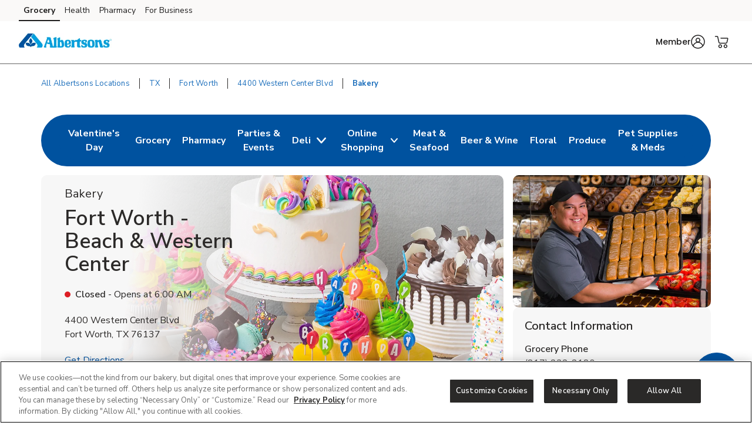

--- FILE ---
content_type: text/html; charset=utf-8
request_url: https://local.albertsons.com/tx/fort-worth/4400-western-center-blvd/bakery.html
body_size: 32152
content:
<!doctype html><html lang="en"><head><meta http-equiv="Content-Type" content="text/html; charset=utf-8"/><meta http-equiv="X-UA-Compatible" content="IE=edge"><link rel="dns-prefetch" href="//www.yext-pixel.com"><link rel="dns-prefetch" href="//a.cdnmktg.com"><link rel="dns-prefetch" href="//a.mktgcdn.com"><link rel="dns-prefetch" href="//dynl.mktgcdn.com"><link rel="dns-prefetch" href="//dynm.mktgcdn.com"><link rel="dns-prefetch" href="//www.google-analytics.com"><meta name="viewport" content="width=device-width, initial-scale=1, maximum-scale=5"><meta name="format-detection" content="telephone=no"><title>Buy Valentine's Day Cookies, Cupcakes & Cakes - Bakery near me in Fort Worth, TX - Order Custom Cakes Online - Order Ahead</title><meta name="description" content="Buy Valentine's Day cookies, cupcakes & cakes at Albertsons, a local bakery near you in Fort Worth, TX. Albertsons is located at 4400 Western Center Blvd. Order custom Valentine's Day cookies online as well as order ahead bakery trays, bread, and cookies. We have a full bakery with custom cakes and online shopping and order ahead options through our website and app."><meta name="keywords" content=""><meta property="og:title" content="Buy Valentine's Day Cookies, Cupcakes & Cakes - Bakery near me in Fort Worth, TX - Order Custom Cakes Online - Order Ahead"><meta property="og:description" content="Buy Valentine's Day cookies, cupcakes & cakes at Albertsons, a local bakery near you in Fort Worth, TX. Albertsons is located at 4400 Western Center Blvd. Order custom Valentine's Day cookies online as well as order ahead bakery trays, bread, and cookies. We have a full bakery with custom cakes and online shopping and order ahead options through our website and app."><meta property="og:image" content="https://dynl.mktgcdn.com/p/fPO9PXHOSN4jz92IZcCOEP63GHd-ufYx7YzjGhJiXUU/150x150.jpg"><meta property="og:type" content="website"><meta property="og:url" content="https://local.albertsons.com/tx/fort-worth/4400-western-center-blvd/bakery.html"><meta name="twitter:card" content="summary"><link rel="canonical" href="https://local.albertsons.com/tx/fort-worth/4400-western-center-blvd/bakery.html" /><link rel="shortcut icon" href="../../../permanent-b0b701/assets/images/albertsons-logo-svg.835c206a.svg"><script>window.Yext = (function(Yext){Yext["BaseUrl"] = "../../../"; return Yext;})(window.Yext || {});</script><script>window.Yext = (function(Yext){Yext["locale"] = "en"; return Yext;})(window.Yext || {});</script><script>window.Yext = (function(Yext){Yext["isStaging"] = false; return Yext;})(window.Yext || {});</script><script id="monitoring-data" type="text/data">{"isStaging":false,"siteDomain":"local.albertsons.com","siteId":863,"soyTemplateName":"locationEntity.intent_layout"}</script><link rel="preload" href="../../../permanent-b0b701/assets/fonts/NunitoSans-Bold.08e53a51.ttf" as="font" crossorigin="anonymous"><link rel="preload" href="../../../permanent-b0b701/assets/fonts/NunitoSans-Regular.4c8f4470.ttf" as="font" crossorigin="anonymous"><link rel="preload" href="../../../permanent-b0b701/assets/fonts/NunitoSans-SemiBold.bd318b58.ttf" as="font" crossorigin="anonymous"><script type="text/javascript">window.Yext = (function(Yext){Yext.ajaxEndpoint = 'www'; return Yext;})(window.Yext || {});</script><link rel="preload" as="style" href="https://www.albertsons.com/etc.clientlibs/wcax-core/clientlibs/clientlib-global-navigation/syndicate.min.css"><link rel="preload" as="style" href="https://www.albertsons.com/etc.clientlibs/wcax-core/clientlibs/clientlib-unified-header/albertsons.min.css"><meta name="geo.position" content="32.8593212;-97.2915225"><meta name="geo.placename" content="Fort Worth,Texas"><link rel="dns-prefetch" href="//www.yext-pixel.com"><link rel="dns-prefetch" href="//a.cdnmktg.com"><link rel="dns-prefetch" href="//a.mktgcdn.com"><link rel="dns-prefetch" href="//dynl.mktgcdn.com"><link rel="dns-prefetch" href="//dynm.mktgcdn.com"><link rel="dns-prefetch" href="//www.google-analytics.com"><link rel="preload" as="style" href="../../../permanent-b0b701/local.albertsons.com/locationEntity/styles.5fd9be60.css"><link rel="stylesheet" type="text/css" href="../../../permanent-b0b701/local.albertsons.com/locationEntity/styles.5fd9be60.css"><script src="../../../permanent-b0b701/local.albertsons.com/locationEntity/en.0d4547ca.js" async defer data-webpack-inline></script><script type="text/javascript">window.Yext = (function(Yext){Yext.Profile = {"address":{"city":"Fort Worth","countryCode":"US","extraDescription":null,"line1":"4400 Western Center Blvd","line2":null,"line3":null,"postalCode":"76137","region":"TX","sublocality":null},"c_5StarBaker":true,"c_activeOnPages":true,"c_additionalPaymentAccepted":["China Union","JCB","EBT","WIC","eWIC","FSA Flex Spending Cards","Gift Cards","SNAP"],"c_alcoholHeadings_Breadcrumbs":["Beer","Wine"],"c_answer1":"Yes, you can order custom cakes near you at Albertsons! Our cake designers can create the perfect cake for any occasion: Birthday cakes, Anniversary cakes, Holiday cakes or even a custom Wedding cake.","c_answer2":"Order Ahead is a great way to pre-order fresh bakery goods. Simply place your order \u003ca href=\"https://www.albertsons.com/orderahead/store/4151?icmpid=alb_yxt_r1_oahc_ih\" style=\"color:blue;\"\u003e online\u003c/a\u003e and select a time slot to pick up and pay for your items at your local Albertsons!","c_answer3":"Yes, Albertsons located at 4400 Western Center Blvd, Fort Worth, TX has an in-store bakery with a variety of bakery goods made from scratch! From custom cakes, pastries, and many other delicious options you can find them all made in house by our in-store baker. \u003ca href=\"https://www.albertsons.com/orderahead/store/4151?icmpid=alb_yxt_r1_oahc_ih\" style=\"color:blue;\"\u003e Schedule\u003c/a\u003e an order for pick up in-store today!","c_answer4":"Looking for custom cookies near you for a birthday, baby shower, wedding, or special event?  Albertsons offers a wide selection of personalized cookies, fresh-baked cookies, and even message cookies made to order.  Whether you're planning a party or just want a sweet gift, Albertsons makes it easy to get decorated cookies near you with convenient online ordering and local pickup.","c_answer5":"Albertsons has top-rated, 5-star cake decorators near you! Whether you're planning a birthday, wedding, baby shower, or any special event, our expert cake artists are ready to bring your vision to life.  Order your custom cake in-store or online and enjoy peace of mind knowing our decorators have professional training and years of experience crafting beautiful, delicious cakes for every occasion.","c_appDownloadsLink":"https://albertsons.onelink.me/eT3h?pid=LandingPage\u0026c=lp_allb_alld_ecom_ylp_yourstoreapp\u0026af_dp=albertsonsApp%3A%2F%2Fpushsection%3Dj4u\u0026af_web_dp=https%3A%2F%2Fwww.albertsons.com%3FCMPID%3Dlp_allb_alld_ecom_ylp_yourstoreapp","c_associatedAlcoholStoreID":"4151-A","c_associatedBakeryStoreID":"4151-B","c_associatedCelebrationsID":"4151-C","c_associatedDeliStoreID":"4151-D","c_associatedEcommerceStoreID":"4151-E","c_associatedFloralStoreID":"4151-L","c_associatedMeatAndSeafoodStoreID":"4151-M","c_associatedPetRXStoreID":"4151-X","c_associatedPharmacyStoreID":"4151-P","c_associatedProduceStoreID":"4151-R","c_bakeryAndDeliOrderAhead":true,"c_bakeryOrderAhead":false,"c_bannerAbv":"alb","c_bannerURLName":"albertsons","c_boarsHead":false,"c_boarsHeadDeli":false,"c_brandifyBannerName":"Albertsons","c_careers":{"decoPacEnabled":null,"description":"Explore delicious treats like custom cakes, fresh breads and sweets, all ready to enjoy. From cakes decorated in-store to fresh-iced donuts, find your favorite baked goods at your local Albertsons Bakery.","ecommEnabled":true,"oAEnabled":null,"photo":{"image":{"alternateText":"Picture of loaves of bread","height":670,"sourceUrl":"https://a.mktgcdn.com/p/4Pa7ZBjks02kztM2KswWoNefbJrEhrHp9nOEVYmEpC4/2490x670.jpg","thumbnails":[{"height":670,"url":"//dynl.mktgcdn.com/p/4Pa7ZBjks02kztM2KswWoNefbJrEhrHp9nOEVYmEpC4/2490x670.jpg","width":2490},{"height":511,"url":"//dynl.mktgcdn.com/p/4Pa7ZBjks02kztM2KswWoNefbJrEhrHp9nOEVYmEpC4/1900x511.jpg","width":1900},{"height":167,"url":"//dynl.mktgcdn.com/p/4Pa7ZBjks02kztM2KswWoNefbJrEhrHp9nOEVYmEpC4/619x167.jpg","width":619},{"height":161,"url":"//dynl.mktgcdn.com/p/4Pa7ZBjks02kztM2KswWoNefbJrEhrHp9nOEVYmEpC4/600x161.jpg","width":600},{"height":53,"url":"//dynl.mktgcdn.com/p/4Pa7ZBjks02kztM2KswWoNefbJrEhrHp9nOEVYmEpC4/196x53.jpg","width":196}],"url":"//dynl.mktgcdn.com/p/4Pa7ZBjks02kztM2KswWoNefbJrEhrHp9nOEVYmEpC4/2490x670.jpg","width":2490}},"text":"Shop Now","textUrl":"https://www.albertsons.com/set-store.html?storeId=4151\u0026goto=https://www.albertsons.com/shop/aisles/bread-bakery/baguettes-french-bread.4151.html?sort=\u0026page=1\u0026icmpid=alb_yxt_r1_bakc_ih","title":"Fresh-baked in your Albertsons Bakery"},"c_careersTitle":"Fresh-Baked Bread","c_cityURLSlug":"fort-worth","c_customCakes":true,"c_dUGGoLiveDate":{"day":4,"month":5,"year":2021},"c_decoPacGoLiveDate":{"day":29,"month":8,"year":2024},"c_decoPacLink":"https://order.cakes.com/pbc/albertsons-llc-4151-bky","c_decoPacLive":true,"c_defaultStoreID":"177","c_defaultStoreID1":"177","c_deliOrderAhead":false,"c_departments":[{"clickthroughUrl":"https://www.albertsons.com/shop/aisles/pet-care.html?sort=\u0026loc=4151\u0026icmpid=alb_yxt_dpt_petc_ih","description":"Pet Supplies and Meds","image":{"alternateText":"dog looking at fruit","height":516,"sourceUrl":"https://a.mktgcdn.com/p/6U3W9FSim4ftdOK1IWPCjBWCOEhnm-Wb-3gqEymQrS4/596x516.jpg","thumbnails":[{"height":516,"url":"//dynl.mktgcdn.com/p/6U3W9FSim4ftdOK1IWPCjBWCOEhnm-Wb-3gqEymQrS4/596x516.jpg","width":596},{"height":450,"url":"//dynl.mktgcdn.com/p/6U3W9FSim4ftdOK1IWPCjBWCOEhnm-Wb-3gqEymQrS4/520x450.jpg","width":520},{"height":170,"url":"//dynl.mktgcdn.com/p/6U3W9FSim4ftdOK1IWPCjBWCOEhnm-Wb-3gqEymQrS4/196x170.jpg","width":196}],"url":"//dynl.mktgcdn.com/p/6U3W9FSim4ftdOK1IWPCjBWCOEhnm-Wb-3gqEymQrS4/596x516.jpg","width":596}},{"clickthroughUrl":"https://www.albertsons.com/shop/aisles/meat-seafood/fish-shellfish.html?sort=\u0026loc=4151\u0026icmpid=alb_yxt_dpt_frsc_ih","description":"Fresh Seafood","image":{"alternateText":"fresh cooked seafood on a plate","height":700,"sourceUrl":"https://a.mktgcdn.com/p/g6xYr0m0ZCWdpcSRaO8_LoUkq2fuMjkjqxI90BRkjCQ/700x700.jpg","thumbnails":[{"height":700,"url":"//dynl.mktgcdn.com/p/g6xYr0m0ZCWdpcSRaO8_LoUkq2fuMjkjqxI90BRkjCQ/700x700.jpg","width":700},{"height":619,"url":"//dynl.mktgcdn.com/p/g6xYr0m0ZCWdpcSRaO8_LoUkq2fuMjkjqxI90BRkjCQ/619x619.jpg","width":619},{"height":450,"url":"//dynl.mktgcdn.com/p/g6xYr0m0ZCWdpcSRaO8_LoUkq2fuMjkjqxI90BRkjCQ/450x450.jpg","width":450},{"height":196,"url":"//dynl.mktgcdn.com/p/g6xYr0m0ZCWdpcSRaO8_LoUkq2fuMjkjqxI90BRkjCQ/196x196.jpg","width":196}],"url":"//dynl.mktgcdn.com/p/g6xYr0m0ZCWdpcSRaO8_LoUkq2fuMjkjqxI90BRkjCQ/700x700.jpg","width":700}},{"clickthroughUrl":"https://www.albertsons.com/shop/aisles/meat-seafood/beef.html?sort=\u0026loc=4151\u0026icmpid=alb_yxt_dpt_frmc_ih","description":"Fresh Meat","image":{"alternateText":"fresh cooked steak on a plate","height":196,"sourceUrl":"https://a.mktgcdn.com/p/qbsGwmKm9Au4TbT0nLZo4MM4N0g6ioVvsLRHLjzGQ2I/196x196.jpg","thumbnails":[{"height":196,"url":"//dynl.mktgcdn.com/p/qbsGwmKm9Au4TbT0nLZo4MM4N0g6ioVvsLRHLjzGQ2I/196x196.jpg","width":196}],"url":"//dynl.mktgcdn.com/p/qbsGwmKm9Au4TbT0nLZo4MM4N0g6ioVvsLRHLjzGQ2I/196x196.jpg","width":196}},{"clickthroughUrl":"https://www.albertsons.com/shop/aisles/fruits-vegetables.html?sort=\u0026loc=4151\u0026icmpid=alb_yxt_dpt_frpc_ih","description":"Fresh Produce","image":{"alternateText":"fresh berries in a bowl on a table","height":700,"sourceUrl":"https://a.mktgcdn.com/p/AGOlvLQIAzTV-haO-Oh1RSs3o4sNGfQj3eKkC0PQp0o/700x700.jpg","thumbnails":[{"height":700,"url":"//dynl.mktgcdn.com/p/AGOlvLQIAzTV-haO-Oh1RSs3o4sNGfQj3eKkC0PQp0o/700x700.jpg","width":700},{"height":619,"url":"//dynl.mktgcdn.com/p/AGOlvLQIAzTV-haO-Oh1RSs3o4sNGfQj3eKkC0PQp0o/619x619.jpg","width":619},{"height":450,"url":"//dynl.mktgcdn.com/p/AGOlvLQIAzTV-haO-Oh1RSs3o4sNGfQj3eKkC0PQp0o/450x450.jpg","width":450},{"height":196,"url":"//dynl.mktgcdn.com/p/AGOlvLQIAzTV-haO-Oh1RSs3o4sNGfQj3eKkC0PQp0o/196x196.jpg","width":196}],"url":"//dynl.mktgcdn.com/p/AGOlvLQIAzTV-haO-Oh1RSs3o4sNGfQj3eKkC0PQp0o/700x700.jpg","width":700}},{"clickthroughUrl":"https://www.albertsons.com/shop/aisles/wine-beer-spirits.html?sort=\u0026loc=4151\u0026icmpid=alb_yxt_dpt_winc_ih","description":"Beer/Wine","image":{"alternateText":"beer on a table","height":700,"sourceUrl":"https://a.mktgcdn.com/p/lJ33SreXPXxNfM9glvuPSZEpBuC1VFpwUh978K169zE/700x700.jpg","thumbnails":[{"height":700,"url":"//dynl.mktgcdn.com/p/lJ33SreXPXxNfM9glvuPSZEpBuC1VFpwUh978K169zE/700x700.jpg","width":700},{"height":619,"url":"//dynl.mktgcdn.com/p/lJ33SreXPXxNfM9glvuPSZEpBuC1VFpwUh978K169zE/619x619.jpg","width":619},{"height":450,"url":"//dynl.mktgcdn.com/p/lJ33SreXPXxNfM9glvuPSZEpBuC1VFpwUh978K169zE/450x450.jpg","width":450},{"height":196,"url":"//dynl.mktgcdn.com/p/lJ33SreXPXxNfM9glvuPSZEpBuC1VFpwUh978K169zE/196x196.jpg","width":196}],"url":"//dynl.mktgcdn.com/p/lJ33SreXPXxNfM9glvuPSZEpBuC1VFpwUh978K169zE/700x700.jpg","width":700}},{"clickthroughUrl":"https://www.albertsons.com/shop/aisles/wine-beer-spirits/spirits-mixers.html?sort=\u0026loc=4151\u0026icmpid=alb_yxt_dpt_liqc_ih","description":"Liquor","image":{"alternateText":"bottle of Crown royal and ketel one vodka","height":700,"sourceUrl":"https://a.mktgcdn.com/p/gEZxH3cOoHxovMu44XzTlrzssckUhI4edd97sBYFPhY/700x700.jpg","thumbnails":[{"height":700,"url":"//dynl.mktgcdn.com/p/gEZxH3cOoHxovMu44XzTlrzssckUhI4edd97sBYFPhY/700x700.jpg","width":700},{"height":619,"url":"//dynl.mktgcdn.com/p/gEZxH3cOoHxovMu44XzTlrzssckUhI4edd97sBYFPhY/619x619.jpg","width":619},{"height":450,"url":"//dynl.mktgcdn.com/p/gEZxH3cOoHxovMu44XzTlrzssckUhI4edd97sBYFPhY/450x450.jpg","width":450},{"height":196,"url":"//dynl.mktgcdn.com/p/gEZxH3cOoHxovMu44XzTlrzssckUhI4edd97sBYFPhY/196x196.jpg","width":196}],"url":"//dynl.mktgcdn.com/p/gEZxH3cOoHxovMu44XzTlrzssckUhI4edd97sBYFPhY/700x700.jpg","width":700}},{"clickthroughUrl":"https://www.albertsons.com/shop/aisles/flowers-cards-occasion.html?sort=\u0026loc=4151\u0026icmpid=alb_yxt_dpt_floc_ih","description":"Floral","image":{"alternateText":"bouquet of fresh flowers","height":700,"sourceUrl":"https://a.mktgcdn.com/p/84RlzWnAiU_3c4edaMgv3LjdJ14WoDYbhtdwIszQPoo/700x700.jpg","thumbnails":[{"height":700,"url":"//dynl.mktgcdn.com/p/84RlzWnAiU_3c4edaMgv3LjdJ14WoDYbhtdwIszQPoo/700x700.jpg","width":700},{"height":619,"url":"//dynl.mktgcdn.com/p/84RlzWnAiU_3c4edaMgv3LjdJ14WoDYbhtdwIszQPoo/619x619.jpg","width":619},{"height":450,"url":"//dynl.mktgcdn.com/p/84RlzWnAiU_3c4edaMgv3LjdJ14WoDYbhtdwIszQPoo/450x450.jpg","width":450},{"height":196,"url":"//dynl.mktgcdn.com/p/84RlzWnAiU_3c4edaMgv3LjdJ14WoDYbhtdwIszQPoo/196x196.jpg","width":196}],"url":"//dynl.mktgcdn.com/p/84RlzWnAiU_3c4edaMgv3LjdJ14WoDYbhtdwIszQPoo/700x700.jpg","width":700}},{"clickthroughUrl":"https://www.albertsons.com/shop/aisles/bread-bakery.html?sort=\u0026loc=4151\u0026icmpid=alb_yxt_dpt_bakc_ih","description":"Bakery","image":{"alternateText":"fresh bread on a table","height":700,"sourceUrl":"https://a.mktgcdn.com/p/uTPod2mWhL2_iSyt6ZHSaIK3oJi2-JcGNwrDbCwu064/700x700.jpg","thumbnails":[{"height":700,"url":"//dynl.mktgcdn.com/p/uTPod2mWhL2_iSyt6ZHSaIK3oJi2-JcGNwrDbCwu064/700x700.jpg","width":700},{"height":619,"url":"//dynl.mktgcdn.com/p/uTPod2mWhL2_iSyt6ZHSaIK3oJi2-JcGNwrDbCwu064/619x619.jpg","width":619},{"height":450,"url":"//dynl.mktgcdn.com/p/uTPod2mWhL2_iSyt6ZHSaIK3oJi2-JcGNwrDbCwu064/450x450.jpg","width":450},{"height":196,"url":"//dynl.mktgcdn.com/p/uTPod2mWhL2_iSyt6ZHSaIK3oJi2-JcGNwrDbCwu064/196x196.jpg","width":196}],"url":"//dynl.mktgcdn.com/p/uTPod2mWhL2_iSyt6ZHSaIK3oJi2-JcGNwrDbCwu064/700x700.jpg","width":700}},{"clickthroughUrl":"https://www.albertsons.com/shop/aisles/deli.html?sort=\u0026loc=4151\u0026icmpid=alb_yxt_dpt_delc_ih","description":"Service Deli","image":{"alternateText":"sandwiches fruits meats and cheeses on a table","height":700,"sourceUrl":"https://a.mktgcdn.com/p/A3-QlCb1Sue7YiNl0K3dWlow7u2dkptlIWFXNL0ks4k/700x700.jpg","thumbnails":[{"height":700,"url":"//dynl.mktgcdn.com/p/A3-QlCb1Sue7YiNl0K3dWlow7u2dkptlIWFXNL0ks4k/700x700.jpg","width":700},{"height":619,"url":"//dynl.mktgcdn.com/p/A3-QlCb1Sue7YiNl0K3dWlow7u2dkptlIWFXNL0ks4k/619x619.jpg","width":619},{"height":450,"url":"//dynl.mktgcdn.com/p/A3-QlCb1Sue7YiNl0K3dWlow7u2dkptlIWFXNL0ks4k/450x450.jpg","width":450},{"height":196,"url":"//dynl.mktgcdn.com/p/A3-QlCb1Sue7YiNl0K3dWlow7u2dkptlIWFXNL0ks4k/196x196.jpg","width":196}],"url":"//dynl.mktgcdn.com/p/A3-QlCb1Sue7YiNl0K3dWlow7u2dkptlIWFXNL0ks4k/700x700.jpg","width":700}},{"clickthroughUrl":"https://www.albertsons.com/pharmacy.html?sort=\u0026loc=4151\u0026icmpid=alb_yxt_dpt_pharmc_ih","description":"Pharmacy","image":{"alternateText":"pharmacist filling prescriptions","height":200,"sourceUrl":"https://a.mktgcdn.com/p/FIhdzYwx9lfjWpNN6XvKLch_8whM6TrJr_EXVSTmlec/308x200.png","thumbnails":[{"height":200,"url":"//dynl.mktgcdn.com/p/FIhdzYwx9lfjWpNN6XvKLch_8whM6TrJr_EXVSTmlec/308x200.png","width":308},{"height":127,"url":"//dynl.mktgcdn.com/p/FIhdzYwx9lfjWpNN6XvKLch_8whM6TrJr_EXVSTmlec/196x127.png","width":196}],"url":"//dynl.mktgcdn.com/p/FIhdzYwx9lfjWpNN6XvKLch_8whM6TrJr_EXVSTmlec/308x200.png","width":308}}],"c_district":"D2","c_division":"Southern","c_doorDash":false,"c_driveUpAndGo":true,"c_eventsCTAText":["Learn More"],"c_exemptFromETL":false,"c_fAQCount":"5","c_fAQSection":[{"answer":"Yes, you can order custom cakes near you at Albertsons! Our cake designers can create the perfect cake for any occasion: Birthday cakes, Anniversary cakes, Holiday cakes or even a custom Wedding cake.","question":"Does Albertsons near me make custom cakes?"},{"answer":"Order Ahead is a great way to pre-order fresh bakery goods. Simply place your order \u003ca href=\"https://www.albertsons.com/orderahead/store/4151?icmpid=alb_yxt_r1_oahc_ih\" style=\"color:blue;\"\u003e online\u003c/a\u003e and select a time slot to pick up and pay for your items at your local Albertsons!","question":"How does Order-Ahead work at Albertsons?"},{"answer":"Yes, Albertsons located at 4400 Western Center Blvd, Fort Worth, TX has an in-store bakery with a variety of bakery goods made from scratch! From custom cakes, pastries, and many other delicious options you can find them all made in house by our in-store baker. \u003ca href=\"https://www.albertsons.com/orderahead/store/4151?icmpid=alb_yxt_r1_oahc_ih\" style=\"color:blue;\"\u003e Schedule\u003c/a\u003e an order for pick up in-store today!","question":"Does Albertsons near me have an in-store bakery?"},{"answer":"Looking for custom cookies near you for a birthday, baby shower, wedding, or special event?  Albertsons offers a wide selection of personalized cookies, fresh-baked cookies, and even message cookies made to order.  Whether you're planning a party or just want a sweet gift, Albertsons makes it easy to get decorated cookies near you with convenient online ordering and local pickup.","question":"Where can I get custom cookies near me?"},{"answer":"Albertsons has top-rated, 5-star cake decorators near you! Whether you're planning a birthday, wedding, baby shower, or any special event, our expert cake artists are ready to bring your vision to life.  Order your custom cake in-store or online and enjoy peace of mind knowing our decorators have professional training and years of experience crafting beautiful, delicious cakes for every occasion.","question":"Where can I find a 5 star cake decorator near me?"}],"c_googleCIDURL":"https://maps.google.com/maps?cid=6893139600480637006","c_groceryBrand":"Albertsons","c_groceryDelivery":true,"c_groceryDeliveryGoLiveDate":{"day":8,"month":3,"year":2022},"c_groceryURLSlug":"4400-western-center-blvd","c_hasAlcohol":true,"c_hasBakery":true,"c_hasCelebrations":true,"c_hasDeli":true,"c_hasDeliSubIntent":["Chicken"],"c_hasEcommerce":true,"c_hasEcommerceSubIntent":["Limited Time"],"c_hasFloral":true,"c_hasHoliday":true,"c_hasMeatAndSeafood":true,"c_hasOwnedFuelStation":false,"c_hasPetRX":true,"c_hasPharmacy":true,"c_hasProduce":true,"c_heroCTA2":{"decoPacEnabled":null,"noFollow":true,"oAEnabled":null,"text":"Order Custom Cakes","url":"https://www.albertsons.com/orderahead/store/4151/category/Custom-Cakes?catId=5\u0026icmpid=alb_yxt_r1h2_oahc_ih"},"c_heroCampaign":"r1","c_heroImage":{"image":{"alternateText":"Bagels and muffins","height":640,"sourceUrl":"http://a.mktgcdn.com/p/Ua2YaQ0wR67rG399ZJOCCSBSULp24QbEuIrOG6814J4/2560x640.jpg","thumbnails":[{"height":640,"url":"//dynl.mktgcdn.com/p/Ua2YaQ0wR67rG399ZJOCCSBSULp24QbEuIrOG6814J4/2560x640.jpg","width":2560},{"height":475,"url":"//dynl.mktgcdn.com/p/Ua2YaQ0wR67rG399ZJOCCSBSULp24QbEuIrOG6814J4/1900x475.jpg","width":1900},{"height":155,"url":"//dynl.mktgcdn.com/p/Ua2YaQ0wR67rG399ZJOCCSBSULp24QbEuIrOG6814J4/619x155.jpg","width":619},{"height":150,"url":"//dynl.mktgcdn.com/p/Ua2YaQ0wR67rG399ZJOCCSBSULp24QbEuIrOG6814J4/600x150.jpg","width":600},{"height":49,"url":"//dynl.mktgcdn.com/p/Ua2YaQ0wR67rG399ZJOCCSBSULp24QbEuIrOG6814J4/196x49.jpg","width":196}],"url":"//dynl.mktgcdn.com/p/Ua2YaQ0wR67rG399ZJOCCSBSULp24QbEuIrOG6814J4/2560x640.jpg","width":2560}},"c_isSubIntent":false,"c_linkedEntityList":["5603421","38977325","1066811310","38978626","1081491331","5672675","93530192","1016498866","26095916","26517411","46991181","64699015","2010374016"],"c_linkedMarketingModule":["2031443653","1024962170","2015838454","1098223111","92675053"],"c_linkedServicesEntities":["1079858599","30081234","30081240","30081248","1024962011","30081265","30081273","30081285","2015744956"],"c_marketplaceEnabled":true,"c_metaInformation":{"description":"Buy Valentine's Day cookies, cupcakes \u0026 cakes at Albertsons, a local bakery near you in Fort Worth, TX. Albertsons is located at 4400 Western Center Blvd. Order custom Valentine's Day cookies online as well as order ahead bakery trays, bread, and cookies. We have a full bakery with custom cakes and online shopping and order ahead options through our website and app.","keywords":null,"title":"Buy Valentine's Day Cookies, Cupcakes \u0026 Cakes - Bakery near me in Fort Worth, TX - Order Custom Cakes Online - Order Ahead"},"c_newBreadcrumbs":"Bakery","c_newCareers":{"decoPacEnabled":null,"description":"Explore delicious treats like custom cakes, fresh breads and sweets, all ready to enjoy. From cakes decorated in-store to fresh-iced donuts, find your favorite baked goods at your local Albertsons Bakery.","ecommEnabled":true,"oAEnabled":null,"photo":{"image":{"alternateText":"Picture of loaves of bread","height":670,"sourceUrl":"https://a.mktgcdn.com/p/L2N_VtimQqly1ZyevnqDAz5jZaZ1ITZK8cdu1wqkYqw/1510x670.jpg","thumbnails":[{"height":670,"url":"//dynl.mktgcdn.com/p/L2N_VtimQqly1ZyevnqDAz5jZaZ1ITZK8cdu1wqkYqw/1510x670.jpg","width":1510},{"height":275,"url":"//dynl.mktgcdn.com/p/L2N_VtimQqly1ZyevnqDAz5jZaZ1ITZK8cdu1wqkYqw/619x275.jpg","width":619},{"height":266,"url":"//dynl.mktgcdn.com/p/L2N_VtimQqly1ZyevnqDAz5jZaZ1ITZK8cdu1wqkYqw/600x266.jpg","width":600},{"height":87,"url":"//dynl.mktgcdn.com/p/L2N_VtimQqly1ZyevnqDAz5jZaZ1ITZK8cdu1wqkYqw/196x87.jpg","width":196}],"url":"//dynl.mktgcdn.com/p/L2N_VtimQqly1ZyevnqDAz5jZaZ1ITZK8cdu1wqkYqw/1510x670.jpg","width":1510}},"text":"Shop Now","textUrl":"https://www.albertsons.com/set-store.html?storeId=4151\u0026goto=https://www.albertsons.com/shop/aisles/bread-bakery/baguettes-french-bread.4151.html?sort=\u0026page=1\u0026icmpid=alb_yxt_r1_bakc_ih","title":"Fresh-baked in your Albertsons Bakery"},"c_newCarousel1":{"carousel":[{"analyticsName":"deco_valentines-day-cakes-26","cTALabel":"Order  Now","cTALink":"https://order.cakes.com/pbc/albertsons-llc-4151-bky","description":null,"image":{"image":{"alternateText":"be mine message cookie","height":2400,"thumbnails":[{"height":2400,"url":"//dynl.mktgcdn.com/p/E-2JRgZ1f_1TLrb1a8X1mFKWfmnr-e5FpunNvVxRVoI/2400x2400.jpg","width":2400},{"height":1900,"url":"//dynl.mktgcdn.com/p/E-2JRgZ1f_1TLrb1a8X1mFKWfmnr-e5FpunNvVxRVoI/1900x1900.jpg","width":1900},{"height":619,"url":"//dynl.mktgcdn.com/p/E-2JRgZ1f_1TLrb1a8X1mFKWfmnr-e5FpunNvVxRVoI/619x619.jpg","width":619},{"height":450,"url":"//dynl.mktgcdn.com/p/E-2JRgZ1f_1TLrb1a8X1mFKWfmnr-e5FpunNvVxRVoI/450x450.jpg","width":450},{"height":196,"url":"//dynl.mktgcdn.com/p/E-2JRgZ1f_1TLrb1a8X1mFKWfmnr-e5FpunNvVxRVoI/196x196.jpg","width":196}],"url":"//dynl.mktgcdn.com/p/E-2JRgZ1f_1TLrb1a8X1mFKWfmnr-e5FpunNvVxRVoI/2400x2400.jpg","width":2400}},"price":null,"title":"\"Be Mine\" Message Cookie"},{"analyticsName":"deco_valentines-day-cakes-26","cTALabel":"Order Now","cTALink":"https://order.cakes.com/pbc/albertsons-llc-4151-bky","description":null,"image":{"image":{"alternateText":"valentines day love pull apart cupcake cake","height":3715,"thumbnails":[{"height":3715,"url":"//dynl.mktgcdn.com/p/N8QWLyJsmjpY3EmJPE0VtDrZO_PqDGAsARh4qUid4xk/3714x3715.jpg","width":3714},{"height":1900,"url":"//dynl.mktgcdn.com/p/N8QWLyJsmjpY3EmJPE0VtDrZO_PqDGAsARh4qUid4xk/1899x1900.jpg","width":1899},{"height":619,"url":"//dynl.mktgcdn.com/p/N8QWLyJsmjpY3EmJPE0VtDrZO_PqDGAsARh4qUid4xk/619x619.jpg","width":619},{"height":450,"url":"//dynl.mktgcdn.com/p/N8QWLyJsmjpY3EmJPE0VtDrZO_PqDGAsARh4qUid4xk/450x450.jpg","width":450},{"height":196,"url":"//dynl.mktgcdn.com/p/N8QWLyJsmjpY3EmJPE0VtDrZO_PqDGAsARh4qUid4xk/196x196.jpg","width":196}],"url":"//dynl.mktgcdn.com/p/N8QWLyJsmjpY3EmJPE0VtDrZO_PqDGAsARh4qUid4xk/3714x3715.jpg","width":3714}},"price":null,"title":"Valentine's Day Love Pullapart Cupcake Cake"},{"analyticsName":"deco_valentines-day-cakes-26","cTALabel":"Order Now","cTALink":"https://order.cakes.com/pbc/albertsons-llc-4151-bky","description":null,"image":{"image":{"alternateText":"valentines day cupcakes","height":3521,"thumbnails":[{"height":3521,"url":"//dynl.mktgcdn.com/p/ozFdI4rxfY5bOWalAZCToUvOXRV9kM6VzvxQeS5CReQ/3521x3521.jpg","width":3521},{"height":1900,"url":"//dynl.mktgcdn.com/p/ozFdI4rxfY5bOWalAZCToUvOXRV9kM6VzvxQeS5CReQ/1900x1900.jpg","width":1900},{"height":619,"url":"//dynl.mktgcdn.com/p/ozFdI4rxfY5bOWalAZCToUvOXRV9kM6VzvxQeS5CReQ/619x619.jpg","width":619},{"height":450,"url":"//dynl.mktgcdn.com/p/ozFdI4rxfY5bOWalAZCToUvOXRV9kM6VzvxQeS5CReQ/450x450.jpg","width":450},{"height":196,"url":"//dynl.mktgcdn.com/p/ozFdI4rxfY5bOWalAZCToUvOXRV9kM6VzvxQeS5CReQ/196x196.jpg","width":196}],"url":"//dynl.mktgcdn.com/p/ozFdI4rxfY5bOWalAZCToUvOXRV9kM6VzvxQeS5CReQ/3521x3521.jpg","width":3521}},"price":null,"title":"Valentine's Day Cupcakes"},{"analyticsName":"deco_valentines-day-cakes-26","cTALabel":"Order Now","cTALink":"https://order.cakes.com/pbc/albertsons-llc-4151-bky","description":null,"image":{"image":{"alternateText":"valentines day love cake","height":2968,"thumbnails":[{"height":2968,"url":"//dynl.mktgcdn.com/p/EfPAh5aMUHtIYFDU8rcZrzSEakOR6rnrGFZr-6wypTg/2968x2968.jpg","width":2968},{"height":1900,"url":"//dynl.mktgcdn.com/p/EfPAh5aMUHtIYFDU8rcZrzSEakOR6rnrGFZr-6wypTg/1900x1900.jpg","width":1900},{"height":619,"url":"//dynl.mktgcdn.com/p/EfPAh5aMUHtIYFDU8rcZrzSEakOR6rnrGFZr-6wypTg/619x619.jpg","width":619},{"height":450,"url":"//dynl.mktgcdn.com/p/EfPAh5aMUHtIYFDU8rcZrzSEakOR6rnrGFZr-6wypTg/450x450.jpg","width":450},{"height":196,"url":"//dynl.mktgcdn.com/p/EfPAh5aMUHtIYFDU8rcZrzSEakOR6rnrGFZr-6wypTg/196x196.jpg","width":196}],"url":"//dynl.mktgcdn.com/p/EfPAh5aMUHtIYFDU8rcZrzSEakOR6rnrGFZr-6wypTg/2968x2968.jpg","width":2968}},"price":null,"title":"Valentine's Day Love Cake"},{"analyticsName":"deco_valentines-day-cakes-26","cTALabel":"Order Now","cTALink":"https://order.cakes.com/pbc/albertsons-llc-4151-bky","description":null,"image":{"image":{"alternateText":"valentines day cake","height":800,"thumbnails":[{"height":800,"url":"//dynl.mktgcdn.com/p/pwDahv25WcSjEG2TyKKEm3g9_O2mjNheWndDsXdnJNs/800x800.jpg","width":800},{"height":619,"url":"//dynl.mktgcdn.com/p/pwDahv25WcSjEG2TyKKEm3g9_O2mjNheWndDsXdnJNs/619x619.jpg","width":619},{"height":450,"url":"//dynl.mktgcdn.com/p/pwDahv25WcSjEG2TyKKEm3g9_O2mjNheWndDsXdnJNs/450x450.jpg","width":450},{"height":196,"url":"//dynl.mktgcdn.com/p/pwDahv25WcSjEG2TyKKEm3g9_O2mjNheWndDsXdnJNs/196x196.jpg","width":196}],"url":"//dynl.mktgcdn.com/p/pwDahv25WcSjEG2TyKKEm3g9_O2mjNheWndDsXdnJNs/800x800.jpg","width":800}},"price":null,"title":"Valentine's Day Cake"},{"analyticsName":"deco_valentines-day-cakes-26","cTALabel":"Order Now","cTALink":"https://order.cakes.com/pbc/albertsons-llc-4151-bky","description":null,"image":{"image":{"alternateText":"valentines day round cake","height":3704,"thumbnails":[{"height":3704,"url":"//dynl.mktgcdn.com/p/hzyWDVD5AjQr-Lx12Sb7hrgZSs5-4jlasIRpXBzWGaE/3703x3704.jpg","width":3703},{"height":1900,"url":"//dynl.mktgcdn.com/p/hzyWDVD5AjQr-Lx12Sb7hrgZSs5-4jlasIRpXBzWGaE/1899x1900.jpg","width":1899},{"height":619,"url":"//dynl.mktgcdn.com/p/hzyWDVD5AjQr-Lx12Sb7hrgZSs5-4jlasIRpXBzWGaE/619x619.jpg","width":619},{"height":450,"url":"//dynl.mktgcdn.com/p/hzyWDVD5AjQr-Lx12Sb7hrgZSs5-4jlasIRpXBzWGaE/450x450.jpg","width":450},{"height":196,"url":"//dynl.mktgcdn.com/p/hzyWDVD5AjQr-Lx12Sb7hrgZSs5-4jlasIRpXBzWGaE/196x196.jpg","width":196}],"url":"//dynl.mktgcdn.com/p/hzyWDVD5AjQr-Lx12Sb7hrgZSs5-4jlasIRpXBzWGaE/3703x3704.jpg","width":3703}},"price":null,"title":"Valentine's Day Round Cake"},{"analyticsName":"deco_valentines-day-cakes-26","cTALabel":"Order Now","cTALink":"https://order.cakes.com/pbc/albertsons-llc-4151-bky","description":null,"image":{"image":{"alternateText":"valentines day sheet cake","height":5650,"thumbnails":[{"height":5650,"url":"//dynl.mktgcdn.com/p/Ht_LlO4liqCm4a8snG_xirYmZ7UCAWuTbKA5MGFTS_4/5650x5650.jpg","width":5650},{"height":1900,"url":"//dynl.mktgcdn.com/p/Ht_LlO4liqCm4a8snG_xirYmZ7UCAWuTbKA5MGFTS_4/1900x1900.jpg","width":1900},{"height":619,"url":"//dynl.mktgcdn.com/p/Ht_LlO4liqCm4a8snG_xirYmZ7UCAWuTbKA5MGFTS_4/619x619.jpg","width":619},{"height":450,"url":"//dynl.mktgcdn.com/p/Ht_LlO4liqCm4a8snG_xirYmZ7UCAWuTbKA5MGFTS_4/450x450.jpg","width":450},{"height":196,"url":"//dynl.mktgcdn.com/p/Ht_LlO4liqCm4a8snG_xirYmZ7UCAWuTbKA5MGFTS_4/196x196.jpg","width":196}],"url":"//dynl.mktgcdn.com/p/Ht_LlO4liqCm4a8snG_xirYmZ7UCAWuTbKA5MGFTS_4/5650x5650.jpg","width":5650}},"price":null,"title":"Valentine's Day Sheet Cake"},{"analyticsName":"deco_valentines-day-cakes-26","cTALabel":"Order Now","cTALink":"https://order.cakes.com/pbc/albertsons-llc-4151-bky","description":null,"image":{"image":{"alternateText":"valentines day cake and cupcakes","height":4088,"thumbnails":[{"height":4088,"url":"//dynl.mktgcdn.com/p/9s6dfbOO81y-l6RCnavErK98ZtIeJrtBrK150YvYovQ/4089x4088.jpg","width":4089},{"height":1900,"url":"//dynl.mktgcdn.com/p/9s6dfbOO81y-l6RCnavErK98ZtIeJrtBrK150YvYovQ/1900x1900.jpg","width":1900},{"height":619,"url":"//dynl.mktgcdn.com/p/9s6dfbOO81y-l6RCnavErK98ZtIeJrtBrK150YvYovQ/619x619.jpg","width":619},{"height":450,"url":"//dynl.mktgcdn.com/p/9s6dfbOO81y-l6RCnavErK98ZtIeJrtBrK150YvYovQ/450x450.jpg","width":450},{"height":196,"url":"//dynl.mktgcdn.com/p/9s6dfbOO81y-l6RCnavErK98ZtIeJrtBrK150YvYovQ/196x196.jpg","width":196}],"url":"//dynl.mktgcdn.com/p/9s6dfbOO81y-l6RCnavErK98ZtIeJrtBrK150YvYovQ/4089x4088.jpg","width":4089}},"price":null,"title":"Valentine's Day Cake and Cupcake Combo Box"}]},"c_newCarousel2":{"carousel":[{"analyticsName":"deco-winter-cakes-25","cTALabel":"Order Now","cTALink":"https://order.cakes.com/pbc/albertsons-llc-4151-bky","description":null,"image":{"image":{"alternateText":"Winter Message Cookie","height":400,"sourceUrl":"https://a.mktgcdn.com/p/ULMVTow-ZV4SS1ZCvs7wepi6ebwXuNDXdWQeFmB-jQ0/400x400.png","thumbnails":[{"height":400,"url":"//dynl.mktgcdn.com/p/ULMVTow-ZV4SS1ZCvs7wepi6ebwXuNDXdWQeFmB-jQ0/400x400.png","width":400},{"height":196,"url":"//dynl.mktgcdn.com/p/ULMVTow-ZV4SS1ZCvs7wepi6ebwXuNDXdWQeFmB-jQ0/196x196.png","width":196}],"url":"//dynl.mktgcdn.com/p/ULMVTow-ZV4SS1ZCvs7wepi6ebwXuNDXdWQeFmB-jQ0/400x400.png","width":400}},"price":null,"title":"Winter Message Cookie"},{"analyticsName":"deco-winter-cakes-25","cTALabel":"Order Now","cTALink":"https://order.cakes.com/pbc/albertsons-llc-4151-bky","description":null,"image":{"image":{"alternateText":"Snowflake Cupcake Pullapart Cake","height":400,"sourceUrl":"https://a.mktgcdn.com/p/HbmCX35WLX-l5J1AyCR_wYFd-o4PTaGWcNZY64NQYlw/400x400.png","thumbnails":[{"height":400,"url":"//dynl.mktgcdn.com/p/HbmCX35WLX-l5J1AyCR_wYFd-o4PTaGWcNZY64NQYlw/400x400.png","width":400},{"height":196,"url":"//dynl.mktgcdn.com/p/HbmCX35WLX-l5J1AyCR_wYFd-o4PTaGWcNZY64NQYlw/196x196.png","width":196}],"url":"//dynl.mktgcdn.com/p/HbmCX35WLX-l5J1AyCR_wYFd-o4PTaGWcNZY64NQYlw/400x400.png","width":400}},"price":null,"title":"Snowflake Cupcake Pullapart Cake"},{"analyticsName":"deco-winter-cakes-25","cTALabel":"Order Now","cTALink":"https://order.cakes.com/pbc/albertsons-llc-4151-bky","description":null,"image":{"image":{"alternateText":"Winter Snowman Cupcakes","height":400,"sourceUrl":"https://a.mktgcdn.com/p/YNbcoyWeLNSfyYGmN8nsxZNZlkZhWl9e8USmT4V9pV4/400x400.png","thumbnails":[{"height":400,"url":"//dynl.mktgcdn.com/p/YNbcoyWeLNSfyYGmN8nsxZNZlkZhWl9e8USmT4V9pV4/400x400.png","width":400},{"height":196,"url":"//dynl.mktgcdn.com/p/YNbcoyWeLNSfyYGmN8nsxZNZlkZhWl9e8USmT4V9pV4/196x196.png","width":196}],"url":"//dynl.mktgcdn.com/p/YNbcoyWeLNSfyYGmN8nsxZNZlkZhWl9e8USmT4V9pV4/400x400.png","width":400}},"price":null,"title":"Winter Snowman Cupcakes"},{"analyticsName":"deco-winter-cakes-25","cTALabel":"Order Now","cTALink":"https://order.cakes.com/pbc/albertsons-llc-4151-bky","description":null,"image":{"image":{"alternateText":"Hello Winter Mini Cake","height":400,"sourceUrl":"https://a.mktgcdn.com/p/GcBGmalvZ_JJYHrUddw9UqPFsbLkaz74t5LwTB28Pm8/400x400.png","thumbnails":[{"height":400,"url":"//dynl.mktgcdn.com/p/GcBGmalvZ_JJYHrUddw9UqPFsbLkaz74t5LwTB28Pm8/400x400.png","width":400},{"height":196,"url":"//dynl.mktgcdn.com/p/GcBGmalvZ_JJYHrUddw9UqPFsbLkaz74t5LwTB28Pm8/196x196.png","width":196}],"url":"//dynl.mktgcdn.com/p/GcBGmalvZ_JJYHrUddw9UqPFsbLkaz74t5LwTB28Pm8/400x400.png","width":400}},"price":null,"title":"Hello Winter Mini Cake"},{"analyticsName":"deco-winter-cakes-25","cTALabel":"Order Now","cTALink":"https://order.cakes.com/pbc/albertsons-llc-4151-bky","description":null,"image":{"image":{"alternateText":"Winter Mittens Single Layer Cake","height":400,"sourceUrl":"https://a.mktgcdn.com/p/BO000RqFsvcRLfY0zBbSGaCtZalc3kmeWmMHXNuFlEs/400x400.png","thumbnails":[{"height":400,"url":"//dynl.mktgcdn.com/p/BO000RqFsvcRLfY0zBbSGaCtZalc3kmeWmMHXNuFlEs/400x400.png","width":400},{"height":196,"url":"//dynl.mktgcdn.com/p/BO000RqFsvcRLfY0zBbSGaCtZalc3kmeWmMHXNuFlEs/196x196.png","width":196}],"url":"//dynl.mktgcdn.com/p/BO000RqFsvcRLfY0zBbSGaCtZalc3kmeWmMHXNuFlEs/400x400.png","width":400}},"price":null,"title":"Winter Mittens Single Layer Cake"},{"analyticsName":"deco-winter-cakes-25","cTALabel":"Order Now","cTALink":"https://order.cakes.com/pbc/albertsons-llc-4151-bky","description":null,"image":{"image":{"alternateText":"Winter Double Layer Cake","height":400,"sourceUrl":"https://a.mktgcdn.com/p/927ZQYjsXqW1vaQ7_roIBzOocX-jXwAUGi-HG9vVg1E/400x400.png","thumbnails":[{"height":400,"url":"//dynl.mktgcdn.com/p/927ZQYjsXqW1vaQ7_roIBzOocX-jXwAUGi-HG9vVg1E/400x400.png","width":400},{"height":196,"url":"//dynl.mktgcdn.com/p/927ZQYjsXqW1vaQ7_roIBzOocX-jXwAUGi-HG9vVg1E/196x196.png","width":196}],"url":"//dynl.mktgcdn.com/p/927ZQYjsXqW1vaQ7_roIBzOocX-jXwAUGi-HG9vVg1E/400x400.png","width":400}},"price":null,"title":"Winter Double Layer Cake"},{"analyticsName":"deco-winter-cakes-25","cTALabel":"Order Now","cTALink":"https://order.cakes.com/pbc/albertsons-llc-4151-bky","description":null,"image":{"image":{"alternateText":"Winter Trees Sheet Cake","height":400,"sourceUrl":"https://a.mktgcdn.com/p/06l5CCo95m9GbdtMI30A9_i8vh_9qjgpuPb7MKScEMw/400x400.png","thumbnails":[{"height":400,"url":"//dynl.mktgcdn.com/p/06l5CCo95m9GbdtMI30A9_i8vh_9qjgpuPb7MKScEMw/400x400.png","width":400},{"height":196,"url":"//dynl.mktgcdn.com/p/06l5CCo95m9GbdtMI30A9_i8vh_9qjgpuPb7MKScEMw/196x196.png","width":196}],"url":"//dynl.mktgcdn.com/p/06l5CCo95m9GbdtMI30A9_i8vh_9qjgpuPb7MKScEMw/400x400.png","width":400}},"price":null,"title":"Winter Trees Sheet Cake"},{"analyticsName":"deco-winter-cakes-25","cTALabel":"Order Now","cTALink":"https://order.cakes.com/pbc/albertsons-llc-4151-bky","description":null,"image":{"image":{"alternateText":"Overjoyed Snowman Cake and Cupcake Combo Box","height":400,"sourceUrl":"https://a.mktgcdn.com/p/JWWx4MvSGF-JN3_GOBYgvBZFedCPJDK6WcAdsxdr4zo/400x400.png","thumbnails":[{"height":400,"url":"//dynl.mktgcdn.com/p/JWWx4MvSGF-JN3_GOBYgvBZFedCPJDK6WcAdsxdr4zo/400x400.png","width":400},{"height":196,"url":"//dynl.mktgcdn.com/p/JWWx4MvSGF-JN3_GOBYgvBZFedCPJDK6WcAdsxdr4zo/196x196.png","width":196}],"url":"//dynl.mktgcdn.com/p/JWWx4MvSGF-JN3_GOBYgvBZFedCPJDK6WcAdsxdr4zo/400x400.png","width":400}},"price":null,"title":"Overjoyed Snowman Cake and Cupcake Combo Box"}]},"c_newCarousel3":{"carousel":[{"analyticsName":"deco-evergreen-cakes","cTALabel":"Order Now","cTALink":"https://order.cakes.com/pbc/albertsons-llc-4151-bky","description":null,"image":{"image":{"alternateText":"overjoyed textured flower cake","height":400,"sourceUrl":"https://a.mktgcdn.com/p/d-GCkgyQOAam69LcfXqX2H3hIftlw-mCywvK6iB7wFA/380x400.png","thumbnails":[{"height":400,"url":"//dynl.mktgcdn.com/p/d-GCkgyQOAam69LcfXqX2H3hIftlw-mCywvK6iB7wFA/380x400.png","width":380},{"height":206,"url":"//dynl.mktgcdn.com/p/d-GCkgyQOAam69LcfXqX2H3hIftlw-mCywvK6iB7wFA/196x206.png","width":196}],"url":"//dynl.mktgcdn.com/p/d-GCkgyQOAam69LcfXqX2H3hIftlw-mCywvK6iB7wFA/380x400.png","width":380}},"price":null,"title":"Overjoyed Textured Flower Cake"},{"analyticsName":"deco-evergreen-cakes","cTALabel":"Order Now","cTALink":"https://order.cakes.com/pbc/albertsons-llc-4151-bky","description":null,"image":{"image":{"alternateText":"overjoyed pop art sweet heart shaped cake","height":400,"sourceUrl":"https://a.mktgcdn.com/p/nz654X1QXD9NyvQK_a4QtYgTItRH1MAWYJHmAAZjRec/503x400.png","thumbnails":[{"height":400,"url":"//dynl.mktgcdn.com/p/nz654X1QXD9NyvQK_a4QtYgTItRH1MAWYJHmAAZjRec/503x400.png","width":503},{"height":156,"url":"//dynl.mktgcdn.com/p/nz654X1QXD9NyvQK_a4QtYgTItRH1MAWYJHmAAZjRec/196x156.png","width":196}],"url":"//dynl.mktgcdn.com/p/nz654X1QXD9NyvQK_a4QtYgTItRH1MAWYJHmAAZjRec/503x400.png","width":503}},"price":null,"title":"Overjoyed Sweet Heart Shaped Cake"},{"analyticsName":"deco-evergreen-cakes","cTALabel":"Order Now","cTALink":"https://order.cakes.com/pbc/albertsons-llc-4151-bky","description":null,"image":{"image":{"alternateText":"overjoyed palette love cake","height":400,"sourceUrl":"https://a.mktgcdn.com/p/SWdpgYrayvPq9ictgIQMdYYPnkNDkB-dXImWf-rdUMA/409x400.png","thumbnails":[{"height":400,"url":"//dynl.mktgcdn.com/p/SWdpgYrayvPq9ictgIQMdYYPnkNDkB-dXImWf-rdUMA/409x400.png","width":409},{"height":192,"url":"//dynl.mktgcdn.com/p/SWdpgYrayvPq9ictgIQMdYYPnkNDkB-dXImWf-rdUMA/196x192.png","width":196}],"url":"//dynl.mktgcdn.com/p/SWdpgYrayvPq9ictgIQMdYYPnkNDkB-dXImWf-rdUMA/409x400.png","width":409}},"price":null,"title":"Overjoyed Palette Love Cake"},{"analyticsName":"deco-evergreen-cakes","cTALabel":"Order Now","cTALink":"https://order.cakes.com/pbc/albertsons-llc-4151-bky","description":null,"image":{"image":{"alternateText":"overjoyed charming details always and forever cake","height":400,"sourceUrl":"https://a.mktgcdn.com/p/SGlD7dlgldqWwneWANzidL0YfrBUHgUNA4QDZzyWqZ4/420x400.png","thumbnails":[{"height":400,"url":"//dynl.mktgcdn.com/p/SGlD7dlgldqWwneWANzidL0YfrBUHgUNA4QDZzyWqZ4/420x400.png","width":420},{"height":187,"url":"//dynl.mktgcdn.com/p/SGlD7dlgldqWwneWANzidL0YfrBUHgUNA4QDZzyWqZ4/196x187.png","width":196}],"url":"//dynl.mktgcdn.com/p/SGlD7dlgldqWwneWANzidL0YfrBUHgUNA4QDZzyWqZ4/420x400.png","width":420}},"price":null,"title":"Overjoyed Charming Details Always \u0026 Forever Cake"},{"analyticsName":"deco-evergreen-cakes","cTALabel":"Order Now","cTALink":"https://order.cakes.com/pbc/albertsons-llc-4151-bky","description":null,"image":{"image":{"alternateText":"overjoyed nope heart shaped cake","height":400,"sourceUrl":"https://a.mktgcdn.com/p/aQwwjylqvfmEvAPOhDU66Cnc0eGKlwmGlV8DVkqaQBM/487x400.png","thumbnails":[{"height":400,"url":"//dynl.mktgcdn.com/p/aQwwjylqvfmEvAPOhDU66Cnc0eGKlwmGlV8DVkqaQBM/487x400.png","width":487},{"height":161,"url":"//dynl.mktgcdn.com/p/aQwwjylqvfmEvAPOhDU66Cnc0eGKlwmGlV8DVkqaQBM/196x161.png","width":196}],"url":"//dynl.mktgcdn.com/p/aQwwjylqvfmEvAPOhDU66Cnc0eGKlwmGlV8DVkqaQBM/487x400.png","width":487}},"price":null,"title":"Overjoyed Nope Heart Shaped Cake"},{"analyticsName":"deco-evergreen-cakes","cTALabel":"Order Now","cTALink":"https://order.cakes.com/pbc/albertsons-llc-4151-bky","description":null,"image":{"image":{"alternateText":"overjoyed palette happy flower cake","height":400,"sourceUrl":"https://a.mktgcdn.com/p/n-Ofp_6YcpqQJTtcfFbV95KVyJOq46ssFQysCqo3I_A/370x400.png","thumbnails":[{"height":400,"url":"//dynl.mktgcdn.com/p/n-Ofp_6YcpqQJTtcfFbV95KVyJOq46ssFQysCqo3I_A/370x400.png","width":370},{"height":212,"url":"//dynl.mktgcdn.com/p/n-Ofp_6YcpqQJTtcfFbV95KVyJOq46ssFQysCqo3I_A/196x212.png","width":196}],"url":"//dynl.mktgcdn.com/p/n-Ofp_6YcpqQJTtcfFbV95KVyJOq46ssFQysCqo3I_A/370x400.png","width":370}},"price":null,"title":"Overjoyed Palette Happy Flower Cake"},{"analyticsName":"deco-evergreen-cakes","cTALabel":"Order Now","cTALink":"https://order.cakes.com/pbc/albertsons-llc-4151-bky","description":null,"image":{"image":{"alternateText":"overjoyed cutie heart shaped cake","height":400,"sourceUrl":"https://a.mktgcdn.com/p/TxxYe9SvVxJmi6cySgen2AA8s-VHTcd1xIrZB6Ku9aY/503x400.png","thumbnails":[{"height":400,"url":"//dynl.mktgcdn.com/p/TxxYe9SvVxJmi6cySgen2AA8s-VHTcd1xIrZB6Ku9aY/503x400.png","width":503},{"height":156,"url":"//dynl.mktgcdn.com/p/TxxYe9SvVxJmi6cySgen2AA8s-VHTcd1xIrZB6Ku9aY/196x156.png","width":196}],"url":"//dynl.mktgcdn.com/p/TxxYe9SvVxJmi6cySgen2AA8s-VHTcd1xIrZB6Ku9aY/503x400.png","width":503}},"price":null,"title":"Overjoyed Cutie Heart Shaped Cake"},{"analyticsName":"deco-evergreen-cakes","cTALabel":"Order Now","cTALink":"https://order.cakes.com/pbc/albertsons-llc-4151-bky","description":null,"image":{"image":{"alternateText":"overjoyed victorian chocolate cherry cake","height":400,"sourceUrl":"https://a.mktgcdn.com/p/b6PzqogNwVFW9CF2QITPijbb5naa8sLdwAFKNwxABGY/343x400.png","thumbnails":[{"height":400,"url":"//dynl.mktgcdn.com/p/b6PzqogNwVFW9CF2QITPijbb5naa8sLdwAFKNwxABGY/343x400.png","width":343},{"height":229,"url":"//dynl.mktgcdn.com/p/b6PzqogNwVFW9CF2QITPijbb5naa8sLdwAFKNwxABGY/196x229.png","width":196}],"url":"//dynl.mktgcdn.com/p/b6PzqogNwVFW9CF2QITPijbb5naa8sLdwAFKNwxABGY/343x400.png","width":343}},"price":null,"title":"Overjoyed Victorian Chocolate Cherry Cake"},{"analyticsName":"deco-evergreen-cakes","cTALabel":"Order Now","cTALink":"https://order.cakes.com/pbc/albertsons-llc-4151-bky","description":null,"image":{"image":{"alternateText":"overjoyed xoxo heart shaped cake","height":400,"sourceUrl":"https://a.mktgcdn.com/p/6Kbrh5XEzOFMLiAzbLzzTccHlJR5XKzZoUkPvG0BO1Q/500x400.png","thumbnails":[{"height":400,"url":"//dynl.mktgcdn.com/p/6Kbrh5XEzOFMLiAzbLzzTccHlJR5XKzZoUkPvG0BO1Q/500x400.png","width":500},{"height":157,"url":"//dynl.mktgcdn.com/p/6Kbrh5XEzOFMLiAzbLzzTccHlJR5XKzZoUkPvG0BO1Q/196x157.png","width":196}],"url":"//dynl.mktgcdn.com/p/6Kbrh5XEzOFMLiAzbLzzTccHlJR5XKzZoUkPvG0BO1Q/500x400.png","width":500}},"price":null,"title":"Overjoyed XOXO Heart Shaped Cake"}]},"c_newCarousel4":{"carousel":[{"analyticsName":"deco-football-cakes-25","cTALabel":"Order Now","cTALink":"https://order.cakes.com/pbc/albertsons-llc-4151-bky","description":null,"image":{"image":{"alternateText":"touchdown message cookie","height":399,"sourceUrl":"https://a.mktgcdn.com/p/t6xQ-7Cbow22Q6FXUjqg4MIQY_PlizUBUSHsqTGOfbg/400x399.png","thumbnails":[{"height":399,"url":"//dynl.mktgcdn.com/p/t6xQ-7Cbow22Q6FXUjqg4MIQY_PlizUBUSHsqTGOfbg/400x399.png","width":400},{"height":196,"url":"//dynl.mktgcdn.com/p/t6xQ-7Cbow22Q6FXUjqg4MIQY_PlizUBUSHsqTGOfbg/196x196.png","width":196}],"url":"//dynl.mktgcdn.com/p/t6xQ-7Cbow22Q6FXUjqg4MIQY_PlizUBUSHsqTGOfbg/400x399.png","width":400}},"price":null,"title":"Touchdown Message Cookie"},{"analyticsName":"deco-football-cakes-25","cTALabel":"Order Now","cTALink":"https://order.cakes.com/pbc/albertsons-llc-4151-bky","description":null,"image":{"image":{"alternateText":"football field sheet cake","height":400,"sourceUrl":"https://a.mktgcdn.com/p/2KxXyiMI_JVT_uAyIFCO8_0Tm_YHl40sKg1PUnCkp0Q/400x400.png","thumbnails":[{"height":400,"url":"//dynl.mktgcdn.com/p/2KxXyiMI_JVT_uAyIFCO8_0Tm_YHl40sKg1PUnCkp0Q/400x400.png","width":400},{"height":196,"url":"//dynl.mktgcdn.com/p/2KxXyiMI_JVT_uAyIFCO8_0Tm_YHl40sKg1PUnCkp0Q/196x196.png","width":196}],"url":"//dynl.mktgcdn.com/p/2KxXyiMI_JVT_uAyIFCO8_0Tm_YHl40sKg1PUnCkp0Q/400x400.png","width":400}},"price":null,"title":"Football Field Sheet Cake"},{"analyticsName":"deco-football-cakes-25","cTALabel":"Order Now","cTALink":"https://order.cakes.com/pbc/albertsons-llc-4151-bky","description":null,"image":{"image":{"alternateText":"football pull apart cupcake cake","height":399,"sourceUrl":"https://a.mktgcdn.com/p/jb-MUCrvcvdlgJSOb5mFT-mSqT3BmkCd3dprUMk7XYI/400x399.png","thumbnails":[{"height":399,"url":"//dynl.mktgcdn.com/p/jb-MUCrvcvdlgJSOb5mFT-mSqT3BmkCd3dprUMk7XYI/400x399.png","width":400},{"height":196,"url":"//dynl.mktgcdn.com/p/jb-MUCrvcvdlgJSOb5mFT-mSqT3BmkCd3dprUMk7XYI/196x196.png","width":196}],"url":"//dynl.mktgcdn.com/p/jb-MUCrvcvdlgJSOb5mFT-mSqT3BmkCd3dprUMk7XYI/400x399.png","width":400}},"price":null,"title":"Football Pullapart Cupcake Cake"},{"analyticsName":"deco-football-cakes-25","cTALabel":"Order Now","cTALink":"https://order.cakes.com/pbc/albertsons-llc-4151-bky","description":null,"image":{"image":{"alternateText":"football cake","height":400,"sourceUrl":"https://a.mktgcdn.com/p/K3uHZqdSJpMQUkwc8YMIcEQojwdVv8fDEmDA7BDHj_Y/400x400.png","thumbnails":[{"height":400,"url":"//dynl.mktgcdn.com/p/K3uHZqdSJpMQUkwc8YMIcEQojwdVv8fDEmDA7BDHj_Y/400x400.png","width":400},{"height":196,"url":"//dynl.mktgcdn.com/p/K3uHZqdSJpMQUkwc8YMIcEQojwdVv8fDEmDA7BDHj_Y/196x196.png","width":196}],"url":"//dynl.mktgcdn.com/p/K3uHZqdSJpMQUkwc8YMIcEQojwdVv8fDEmDA7BDHj_Y/400x400.png","width":400}},"price":null,"title":"Football Cake"},{"analyticsName":"deco-football-cakes-25","cTALabel":"Order Now","cTALink":"https://order.cakes.com/pbc/albertsons-llc-4151-bky","description":null,"image":{"image":{"alternateText":"football cupcakes","height":400,"sourceUrl":"https://a.mktgcdn.com/p/LznxftM90PrvLd8PutYcKE_8UlXhvVKxRpLMKU5EeVQ/400x400.png","thumbnails":[{"height":400,"url":"//dynl.mktgcdn.com/p/LznxftM90PrvLd8PutYcKE_8UlXhvVKxRpLMKU5EeVQ/400x400.png","width":400},{"height":196,"url":"//dynl.mktgcdn.com/p/LznxftM90PrvLd8PutYcKE_8UlXhvVKxRpLMKU5EeVQ/196x196.png","width":196}],"url":"//dynl.mktgcdn.com/p/LznxftM90PrvLd8PutYcKE_8UlXhvVKxRpLMKU5EeVQ/400x400.png","width":400}},"price":null,"title":"Football Cupcakes"},{"analyticsName":"deco-football-cakes-25","cTALabel":"Order Now","cTALink":"https://order.cakes.com/pbc/albertsons-llc-4151-bky","description":null,"image":{"image":{"alternateText":"football go team cake","height":399,"sourceUrl":"https://a.mktgcdn.com/p/THFHUlC9hIinfiEC2-0HeE1tr5w23xj2LgZqCtR-6Bo/400x399.png","thumbnails":[{"height":399,"url":"//dynl.mktgcdn.com/p/THFHUlC9hIinfiEC2-0HeE1tr5w23xj2LgZqCtR-6Bo/400x399.png","width":400},{"height":196,"url":"//dynl.mktgcdn.com/p/THFHUlC9hIinfiEC2-0HeE1tr5w23xj2LgZqCtR-6Bo/196x196.png","width":196}],"url":"//dynl.mktgcdn.com/p/THFHUlC9hIinfiEC2-0HeE1tr5w23xj2LgZqCtR-6Bo/400x399.png","width":400}},"price":null,"title":"Football \"Go Team\" Cake"},{"analyticsName":"deco-football-cakes-25","cTALabel":"Order Now","cTALink":"https://order.cakes.com/pbc/albertsons-llc-4151-bky","description":null,"image":{"image":{"alternateText":"football round cake","height":400,"sourceUrl":"https://a.mktgcdn.com/p/E_4jwWxdPtMqUhdlw_qTy_SaKmvA4BrdTf6tSQcL0is/400x400.png","thumbnails":[{"height":400,"url":"//dynl.mktgcdn.com/p/E_4jwWxdPtMqUhdlw_qTy_SaKmvA4BrdTf6tSQcL0is/400x400.png","width":400},{"height":196,"url":"//dynl.mktgcdn.com/p/E_4jwWxdPtMqUhdlw_qTy_SaKmvA4BrdTf6tSQcL0is/196x196.png","width":196}],"url":"//dynl.mktgcdn.com/p/E_4jwWxdPtMqUhdlw_qTy_SaKmvA4BrdTf6tSQcL0is/400x400.png","width":400}},"price":null,"title":"Football Round Cake"}]},"c_newCarouselTitle":"Shop Bakery!","c_newCategory1":{"category":[{"categoryLabel":"Valentine's Day Cakes","image":{"image":{"alternateText":"valentines day cookie","height":2400,"thumbnails":[{"height":2400,"url":"//dynl.mktgcdn.com/p/E-2JRgZ1f_1TLrb1a8X1mFKWfmnr-e5FpunNvVxRVoI/2400x2400.jpg","width":2400},{"height":1900,"url":"//dynl.mktgcdn.com/p/E-2JRgZ1f_1TLrb1a8X1mFKWfmnr-e5FpunNvVxRVoI/1900x1900.jpg","width":1900},{"height":619,"url":"//dynl.mktgcdn.com/p/E-2JRgZ1f_1TLrb1a8X1mFKWfmnr-e5FpunNvVxRVoI/619x619.jpg","width":619},{"height":450,"url":"//dynl.mktgcdn.com/p/E-2JRgZ1f_1TLrb1a8X1mFKWfmnr-e5FpunNvVxRVoI/450x450.jpg","width":450},{"height":196,"url":"//dynl.mktgcdn.com/p/E-2JRgZ1f_1TLrb1a8X1mFKWfmnr-e5FpunNvVxRVoI/196x196.jpg","width":196}],"url":"//dynl.mktgcdn.com/p/E-2JRgZ1f_1TLrb1a8X1mFKWfmnr-e5FpunNvVxRVoI/2400x2400.jpg","width":2400}}}]},"c_newCategory2":{"category":[{"categoryLabel":"Winter Cakes","image":{"image":{"alternateText":"winter decorated cakes","height":400,"sourceUrl":"https://a.mktgcdn.com/p/BO000RqFsvcRLfY0zBbSGaCtZalc3kmeWmMHXNuFlEs/400x400.png","thumbnails":[{"height":400,"url":"//dynl.mktgcdn.com/p/BO000RqFsvcRLfY0zBbSGaCtZalc3kmeWmMHXNuFlEs/400x400.png","width":400},{"height":196,"url":"//dynl.mktgcdn.com/p/BO000RqFsvcRLfY0zBbSGaCtZalc3kmeWmMHXNuFlEs/196x196.png","width":196}],"url":"//dynl.mktgcdn.com/p/BO000RqFsvcRLfY0zBbSGaCtZalc3kmeWmMHXNuFlEs/400x400.png","width":400}}}]},"c_newCategory3":{"category":[{"categoryLabel":"Custom Cakes","image":{"image":{"alternateText":"yellow custom cake with flowers","height":400,"sourceUrl":"https://a.mktgcdn.com/p/d-GCkgyQOAam69LcfXqX2H3hIftlw-mCywvK6iB7wFA/380x400.png","thumbnails":[{"height":400,"url":"//dynl.mktgcdn.com/p/d-GCkgyQOAam69LcfXqX2H3hIftlw-mCywvK6iB7wFA/380x400.png","width":380},{"height":206,"url":"//dynl.mktgcdn.com/p/d-GCkgyQOAam69LcfXqX2H3hIftlw-mCywvK6iB7wFA/196x206.png","width":196}],"url":"//dynl.mktgcdn.com/p/d-GCkgyQOAam69LcfXqX2H3hIftlw-mCywvK6iB7wFA/380x400.png","width":380}}}]},"c_newCategory4":{"category":[{"categoryLabel":"Football Cakes","image":{"image":{"alternateText":"football cake","height":400,"sourceUrl":"https://a.mktgcdn.com/p/K3uHZqdSJpMQUkwc8YMIcEQojwdVv8fDEmDA7BDHj_Y/400x400.png","thumbnails":[{"height":400,"url":"//dynl.mktgcdn.com/p/K3uHZqdSJpMQUkwc8YMIcEQojwdVv8fDEmDA7BDHj_Y/400x400.png","width":400},{"height":196,"url":"//dynl.mktgcdn.com/p/K3uHZqdSJpMQUkwc8YMIcEQojwdVv8fDEmDA7BDHj_Y/196x196.png","width":196}],"url":"//dynl.mktgcdn.com/p/K3uHZqdSJpMQUkwc8YMIcEQojwdVv8fDEmDA7BDHj_Y/400x400.png","width":400}}}]},"c_newCategoryCarousel":[{"carousel":[{"analyticsName":"OA-Disney","cTALabel":"Order Now","cTALink":"https://www.albertsons.com/orderahead/store/4151/category/Custom-Cakes?catId=5\u0026icmpid=alb_yxt_r1_dbkc_ih","description":null,"image":{"image":{"height":400,"sourceUrl":"https://a.mktgcdn.com/p/xgccIy7sELl-WPZXvCqLcfuk0AULIMgrGKXCE-VnIQs/400x400.jpg","thumbnails":[{"height":400,"url":"//dynl.mktgcdn.com/p/xgccIy7sELl-WPZXvCqLcfuk0AULIMgrGKXCE-VnIQs/400x400.jpg","width":400},{"height":196,"url":"//dynl.mktgcdn.com/p/xgccIy7sELl-WPZXvCqLcfuk0AULIMgrGKXCE-VnIQs/196x196.jpg","width":196}],"url":"//dynl.mktgcdn.com/p/xgccIy7sELl-WPZXvCqLcfuk0AULIMgrGKXCE-VnIQs/400x400.jpg","width":400}},"price":null,"title":"Mandalorian Round Cake"},{"analyticsName":"OADisneyCake","cTALabel":"Order Now","cTALink":"https://www.albertsons.com/orderahead/store/4151/category/Custom-Cakes?catId=5\u0026icmpid=alb_yxt_r1_grcc_ih","description":null,"image":{"image":{"height":400,"sourceUrl":"https://a.mktgcdn.com/p/Hq07ozSPDiDmq3MT3MkIQSWx0gG1Hi-TOmPOKWMWD5Q/400x400.jpg","thumbnails":[{"height":400,"url":"//dynl.mktgcdn.com/p/Hq07ozSPDiDmq3MT3MkIQSWx0gG1Hi-TOmPOKWMWD5Q/400x400.jpg","width":400},{"height":196,"url":"//dynl.mktgcdn.com/p/Hq07ozSPDiDmq3MT3MkIQSWx0gG1Hi-TOmPOKWMWD5Q/196x196.jpg","width":196}],"url":"//dynl.mktgcdn.com/p/Hq07ozSPDiDmq3MT3MkIQSWx0gG1Hi-TOmPOKWMWD5Q/400x400.jpg","width":400}},"price":null,"title":"Mickey/Minnie Round Cake"},{"analyticsName":"OA-Disney","cTALabel":"Order Now","cTALink":"https://www.albertsons.com/orderahead/store/4151/category/Custom-Cakes?catId=5\u0026icmpid=alb_yxt_r1_dbkc_ih","description":null,"image":{"image":{"height":400,"sourceUrl":"https://a.mktgcdn.com/p/zF0KpjE3ExB9TeztiZcOxt427ivPoWBduKFzUhBz6YE/400x400.jpg","thumbnails":[{"height":400,"url":"//dynl.mktgcdn.com/p/zF0KpjE3ExB9TeztiZcOxt427ivPoWBduKFzUhBz6YE/400x400.jpg","width":400},{"height":196,"url":"//dynl.mktgcdn.com/p/zF0KpjE3ExB9TeztiZcOxt427ivPoWBduKFzUhBz6YE/196x196.jpg","width":196}],"url":"//dynl.mktgcdn.com/p/zF0KpjE3ExB9TeztiZcOxt427ivPoWBduKFzUhBz6YE/400x400.jpg","width":400}},"price":null,"title":"Disney Princess Sheet Cake"},{"analyticsName":"EC Bakery Carousel","cTALabel":"Shop Now","cTALink":"https://www.albertsons.com/shop/product-details.195050019.html?storeId=4151\u0026preference=INSTORE\u0026icmpid=alb_yxt_r1_bakc_ih","description":null,"image":{"image":{"height":2500,"sourceUrl":"https://a.mktgcdn.com/p/TXRJgADYqaEBgyajgW5FppXzvtI7WJaluFMlVPK5WsU/2500x2500.jpg","thumbnails":[{"height":2500,"url":"//dynl.mktgcdn.com/p/TXRJgADYqaEBgyajgW5FppXzvtI7WJaluFMlVPK5WsU/2500x2500.jpg","width":2500},{"height":1900,"url":"//dynl.mktgcdn.com/p/TXRJgADYqaEBgyajgW5FppXzvtI7WJaluFMlVPK5WsU/1900x1900.jpg","width":1900},{"height":619,"url":"//dynl.mktgcdn.com/p/TXRJgADYqaEBgyajgW5FppXzvtI7WJaluFMlVPK5WsU/619x619.jpg","width":619},{"height":450,"url":"//dynl.mktgcdn.com/p/TXRJgADYqaEBgyajgW5FppXzvtI7WJaluFMlVPK5WsU/450x450.jpg","width":450},{"height":196,"url":"//dynl.mktgcdn.com/p/TXRJgADYqaEBgyajgW5FppXzvtI7WJaluFMlVPK5WsU/196x196.jpg","width":196}],"url":"//dynl.mktgcdn.com/p/TXRJgADYqaEBgyajgW5FppXzvtI7WJaluFMlVPK5WsU/2500x2500.jpg","width":2500}},"price":null,"title":"Bakery Cake 8 Inch 2 Layer Chocolate Fudge Iced - Each"},{"analyticsName":"EC Bakery Carousel","cTALabel":"Shop Now","cTALink":"https://www.albertsons.com/shop/product-details.960109486.html?storeId=4151\u0026preference=INSTORE\u0026icmpid=alb_yxt_r1_bakc_ih","description":null,"image":{"image":{"height":400,"sourceUrl":"https://a.mktgcdn.com/p/Powk15yTPlAT6Etjly7qZwkYCrOcu6hS9UFAoJgQucU/400x400.jpg","thumbnails":[{"height":400,"url":"//dynl.mktgcdn.com/p/Powk15yTPlAT6Etjly7qZwkYCrOcu6hS9UFAoJgQucU/400x400.jpg","width":400},{"height":196,"url":"//dynl.mktgcdn.com/p/Powk15yTPlAT6Etjly7qZwkYCrOcu6hS9UFAoJgQucU/196x196.jpg","width":196}],"url":"//dynl.mktgcdn.com/p/Powk15yTPlAT6Etjly7qZwkYCrOcu6hS9UFAoJgQucU/400x400.jpg","width":400}},"price":null,"title":"Bakery 12 White 12 Chocolate Cupcake - Each"},{"analyticsName":"EC Bakery Carousel","cTALabel":"Shop Now","cTALink":"https://www.albertsons.com/shop/product-details.194010392.html?storeId=4151\u0026preference=INSTORE\u0026icmpid=alb_yxt_r1_bakc_ih","description":null,"image":{"image":{"height":200,"sourceUrl":"https://a.mktgcdn.com/p/62g6HBGPvIO_CgtRuKCcJlYLuSuWf8vvqxcmQzcciFk/200x200.jpg","thumbnails":[{"height":200,"url":"//dynl.mktgcdn.com/p/62g6HBGPvIO_CgtRuKCcJlYLuSuWf8vvqxcmQzcciFk/200x200.jpg","width":200},{"height":196,"url":"//dynl.mktgcdn.com/p/62g6HBGPvIO_CgtRuKCcJlYLuSuWf8vvqxcmQzcciFk/196x196.jpg","width":196}],"url":"//dynl.mktgcdn.com/p/62g6HBGPvIO_CgtRuKCcJlYLuSuWf8vvqxcmQzcciFk/200x200.jpg","width":200}},"price":null,"title":"Bakery Garlic Bread In Foil Bag"},{"analyticsName":"EC Bakery Carousel","cTALabel":"Shop Now","cTALink":"https://www.albertsons.com/shop/product-details.960081998.html?storeId=4151\u0026preference=INSTORE\u0026icmpid=alb_yxt_r1_bakc_ih","description":null,"image":{"image":{"height":4247,"sourceUrl":"https://a.mktgcdn.com/p/eAdoCEimDtxIt6yToh4FuUzb3Zs-AOUINjhjNhG2Los/4247x4247.jpg","thumbnails":[{"height":4247,"url":"//dynl.mktgcdn.com/p/eAdoCEimDtxIt6yToh4FuUzb3Zs-AOUINjhjNhG2Los/4247x4247.jpg","width":4247},{"height":1900,"url":"//dynl.mktgcdn.com/p/eAdoCEimDtxIt6yToh4FuUzb3Zs-AOUINjhjNhG2Los/1900x1900.jpg","width":1900},{"height":619,"url":"//dynl.mktgcdn.com/p/eAdoCEimDtxIt6yToh4FuUzb3Zs-AOUINjhjNhG2Los/619x619.jpg","width":619},{"height":450,"url":"//dynl.mktgcdn.com/p/eAdoCEimDtxIt6yToh4FuUzb3Zs-AOUINjhjNhG2Los/450x450.jpg","width":450},{"height":196,"url":"//dynl.mktgcdn.com/p/eAdoCEimDtxIt6yToh4FuUzb3Zs-AOUINjhjNhG2Los/196x196.jpg","width":196}],"url":"//dynl.mktgcdn.com/p/eAdoCEimDtxIt6yToh4FuUzb3Zs-AOUINjhjNhG2Los/4247x4247.jpg","width":4247}},"price":null,"title":"Bakery Bulk Assorted Dozen Donuts - Each"},{"analyticsName":"EC Bakery Carousel","cTALabel":"Shop Now","cTALink":"https://www.albertsons.com/shop/product-details.960197559.html?storeId=4151\u0026preference=INSTORE\u0026icmpid=alb_yxt_r1_bakc_ih","description":null,"image":{"image":{"height":3000,"sourceUrl":"https://a.mktgcdn.com/p/x_icFYdplChphrzklcjiUJE3khsCYGYUYlICV7qSjYk/3000x3000.jpg","thumbnails":[{"height":3000,"url":"//dynl.mktgcdn.com/p/x_icFYdplChphrzklcjiUJE3khsCYGYUYlICV7qSjYk/3000x3000.jpg","width":3000},{"height":1900,"url":"//dynl.mktgcdn.com/p/x_icFYdplChphrzklcjiUJE3khsCYGYUYlICV7qSjYk/1900x1900.jpg","width":1900},{"height":619,"url":"//dynl.mktgcdn.com/p/x_icFYdplChphrzklcjiUJE3khsCYGYUYlICV7qSjYk/619x619.jpg","width":619},{"height":450,"url":"//dynl.mktgcdn.com/p/x_icFYdplChphrzklcjiUJE3khsCYGYUYlICV7qSjYk/450x450.jpg","width":450},{"height":196,"url":"//dynl.mktgcdn.com/p/x_icFYdplChphrzklcjiUJE3khsCYGYUYlICV7qSjYk/196x196.jpg","width":196}],"url":"//dynl.mktgcdn.com/p/x_icFYdplChphrzklcjiUJE3khsCYGYUYlICV7qSjYk/3000x3000.jpg","width":3000}},"price":null,"title":"Signature SELECT Chocolate Chip Cookies 18 Count - Each"},{"analyticsName":"EC Bakery Carousel","cTALabel":"Shop Now","cTALink":"https://www.albertsons.com/shop/product-details.960521831.html?storeId=4151\u0026preference=INSTORE\u0026icmpid=alb_yxt_r1_bakc_ih","description":null,"image":{"image":{"height":1882,"sourceUrl":"https://a.mktgcdn.com/p/nnVMPyRkrZ2VC1sTsmRHhVTXMujs_mzKGKgjeE4DRJQ/1882x1882.jpg","thumbnails":[{"height":1882,"url":"//dynl.mktgcdn.com/p/nnVMPyRkrZ2VC1sTsmRHhVTXMujs_mzKGKgjeE4DRJQ/1882x1882.jpg","width":1882},{"height":619,"url":"//dynl.mktgcdn.com/p/nnVMPyRkrZ2VC1sTsmRHhVTXMujs_mzKGKgjeE4DRJQ/619x619.jpg","width":619},{"height":450,"url":"//dynl.mktgcdn.com/p/nnVMPyRkrZ2VC1sTsmRHhVTXMujs_mzKGKgjeE4DRJQ/450x450.jpg","width":450},{"height":196,"url":"//dynl.mktgcdn.com/p/nnVMPyRkrZ2VC1sTsmRHhVTXMujs_mzKGKgjeE4DRJQ/196x196.jpg","width":196}],"url":"//dynl.mktgcdn.com/p/nnVMPyRkrZ2VC1sTsmRHhVTXMujs_mzKGKgjeE4DRJQ/1882x1882.jpg","width":1882}},"price":null,"title":"Signature Select French Bread Bag - Each"},{"analyticsName":"EC Bakery Carousel","cTALabel":"Shop Now","cTALink":"https://www.albertsons.com/shop/product-details.960163871.html?storeId=4151\u0026preference=INSTORE\u0026icmpid=alb_yxt_r1_bakc_ih","description":null,"image":{"image":{"height":2945,"sourceUrl":"https://a.mktgcdn.com/p/8xwd5L3g67Qu1v8FTFVWaahWML68LfFRpBmSRenKx6I/2945x2945.jpg","thumbnails":[{"height":2945,"url":"//dynl.mktgcdn.com/p/8xwd5L3g67Qu1v8FTFVWaahWML68LfFRpBmSRenKx6I/2945x2945.jpg","width":2945},{"height":1900,"url":"//dynl.mktgcdn.com/p/8xwd5L3g67Qu1v8FTFVWaahWML68LfFRpBmSRenKx6I/1900x1900.jpg","width":1900},{"height":619,"url":"//dynl.mktgcdn.com/p/8xwd5L3g67Qu1v8FTFVWaahWML68LfFRpBmSRenKx6I/619x619.jpg","width":619},{"height":450,"url":"//dynl.mktgcdn.com/p/8xwd5L3g67Qu1v8FTFVWaahWML68LfFRpBmSRenKx6I/450x450.jpg","width":450},{"height":196,"url":"//dynl.mktgcdn.com/p/8xwd5L3g67Qu1v8FTFVWaahWML68LfFRpBmSRenKx6I/196x196.jpg","width":196}],"url":"//dynl.mktgcdn.com/p/8xwd5L3g67Qu1v8FTFVWaahWML68LfFRpBmSRenKx6I/2945x2945.jpg","width":2945}},"price":null,"title":"Two Bite Cupcake Chocolate - 10.5 Oz"},{"analyticsName":"EC Bakery Carousel","cTALabel":"Shop Now","cTALink":"https://www.albertsons.com/shop/product-details.960291983.html?storeId=4151\u0026preference=INSTORE\u0026icmpid=alb_yxt_r1_bakc_ih","description":null,"image":{"image":{"height":2400,"sourceUrl":"https://a.mktgcdn.com/p/dSbEmQXviqCcvRt2-v3zj6m7VXWnvxZwn66DRajTBXU/2400x2400.jpg","thumbnails":[{"height":2400,"url":"//dynl.mktgcdn.com/p/dSbEmQXviqCcvRt2-v3zj6m7VXWnvxZwn66DRajTBXU/2400x2400.jpg","width":2400},{"height":1900,"url":"//dynl.mktgcdn.com/p/dSbEmQXviqCcvRt2-v3zj6m7VXWnvxZwn66DRajTBXU/1900x1900.jpg","width":1900},{"height":619,"url":"//dynl.mktgcdn.com/p/dSbEmQXviqCcvRt2-v3zj6m7VXWnvxZwn66DRajTBXU/619x619.jpg","width":619},{"height":450,"url":"//dynl.mktgcdn.com/p/dSbEmQXviqCcvRt2-v3zj6m7VXWnvxZwn66DRajTBXU/450x450.jpg","width":450},{"height":196,"url":"//dynl.mktgcdn.com/p/dSbEmQXviqCcvRt2-v3zj6m7VXWnvxZwn66DRajTBXU/196x196.jpg","width":196}],"url":"//dynl.mktgcdn.com/p/dSbEmQXviqCcvRt2-v3zj6m7VXWnvxZwn66DRajTBXU/2400x2400.jpg","width":2400}},"price":null,"title":"Fresh Baked Mini Croissant - 8 Count"}]}],"c_newHeroCTA2":{"decoPacEnabled":true,"noFollow":false,"oAEnabled":false,"text":"Shop Custom Cakes","url":"https://order.cakes.com/pbc/albertsons-llc-4151-bky"},"c_newHeroImage":{"image":{"alternateText":"custom cakes","height":640,"sourceUrl":"http://a.mktgcdn.com/p/SEcezLlpHXpdSoG3QhjGxFL8CuSHhRpRzpBQOaR0FtY/1443x640.jpg","thumbnails":[{"height":640,"url":"//dynl.mktgcdn.com/p/SEcezLlpHXpdSoG3QhjGxFL8CuSHhRpRzpBQOaR0FtY/1443x640.jpg","width":1443},{"height":275,"url":"//dynl.mktgcdn.com/p/SEcezLlpHXpdSoG3QhjGxFL8CuSHhRpRzpBQOaR0FtY/619x275.jpg","width":619},{"height":266,"url":"//dynl.mktgcdn.com/p/SEcezLlpHXpdSoG3QhjGxFL8CuSHhRpRzpBQOaR0FtY/600x266.jpg","width":600},{"height":87,"url":"//dynl.mktgcdn.com/p/SEcezLlpHXpdSoG3QhjGxFL8CuSHhRpRzpBQOaR0FtY/196x87.jpg","width":196}],"url":"//dynl.mktgcdn.com/p/SEcezLlpHXpdSoG3QhjGxFL8CuSHhRpRzpBQOaR0FtY/1443x640.jpg","width":1443}},"c_newOurPromisesSectionTitle":"July 4th Cakes","c_newPromotion":{"decoPacEnabled":null,"description":"Fresh is our bread and butter. That's why our passionate in-house cake decorators and bakery pros ensure every treat you bring home is so irresistibly delicious you can’t help but go back for seconds.","ecommEnabled":true,"oAEnabled":null,"photo":{"image":{"alternateText":"family eating cake together","height":640,"sourceUrl":"http://a.mktgcdn.com/p/9LfyYXqJp2aq7cy3ZtKURTToOffhsA2wD0YgfpOHxRM/2560x640.jpg","thumbnails":[{"height":640,"url":"//dynl.mktgcdn.com/p/9LfyYXqJp2aq7cy3ZtKURTToOffhsA2wD0YgfpOHxRM/2560x640.jpg","width":2560},{"height":475,"url":"//dynl.mktgcdn.com/p/9LfyYXqJp2aq7cy3ZtKURTToOffhsA2wD0YgfpOHxRM/1900x475.jpg","width":1900},{"height":155,"url":"//dynl.mktgcdn.com/p/9LfyYXqJp2aq7cy3ZtKURTToOffhsA2wD0YgfpOHxRM/619x155.jpg","width":619},{"height":150,"url":"//dynl.mktgcdn.com/p/9LfyYXqJp2aq7cy3ZtKURTToOffhsA2wD0YgfpOHxRM/600x150.jpg","width":600},{"height":49,"url":"//dynl.mktgcdn.com/p/9LfyYXqJp2aq7cy3ZtKURTToOffhsA2wD0YgfpOHxRM/196x49.jpg","width":196}],"url":"//dynl.mktgcdn.com/p/9LfyYXqJp2aq7cy3ZtKURTToOffhsA2wD0YgfpOHxRM/2560x640.jpg","width":2560}},"text":"Shop Now","textUrl":"https://www.albertsons.com/set-store.html?storeId=4151\u0026goto=https://www.albertsons.com/shop/aisles/bread-bakery.177.html\u0026icmpid=alb_yxt_r1_sinc_ih","title":"Fresh-baked bread \u0026 cake"},"c_ourPromisesTitle":"Spooky Fun!","c_ownBrandsSection":[{"analyticsName":"OA-Disney","cTA":{"label":"Order Now","link":"https://www.albertsons.com/orderahead/store/4151/category/Custom-Cakes?catId=5\u0026icmpid=alb_yxt_r1_dbkc_ih","linkType":"URL"},"description":null,"image":{"image":{"alternateText":"Mandalorian Round Cake","height":400,"sourceUrl":"https://a.mktgcdn.com/p/xgccIy7sELl-WPZXvCqLcfuk0AULIMgrGKXCE-VnIQs/400x400.jpg","thumbnails":[{"height":400,"url":"//dynl.mktgcdn.com/p/xgccIy7sELl-WPZXvCqLcfuk0AULIMgrGKXCE-VnIQs/400x400.jpg","width":400},{"height":196,"url":"//dynl.mktgcdn.com/p/xgccIy7sELl-WPZXvCqLcfuk0AULIMgrGKXCE-VnIQs/196x196.jpg","width":196}],"url":"//dynl.mktgcdn.com/p/xgccIy7sELl-WPZXvCqLcfuk0AULIMgrGKXCE-VnIQs/400x400.jpg","width":400}},"price":null,"title":"Mandalorian Round Cake"},{"analyticsName":"OADisneyCake","cTA":{"label":"Order Now","link":"https://www.albertsons.com/orderahead/store/4151/category/Custom-Cakes?catId=5\u0026icmpid=alb_yxt_r1_grcc_ih","linkType":"URL"},"description":null,"image":{"image":{"alternateText":"Mickey/Minnie Round Cake","height":400,"sourceUrl":"https://a.mktgcdn.com/p/Hq07ozSPDiDmq3MT3MkIQSWx0gG1Hi-TOmPOKWMWD5Q/400x400.jpg","thumbnails":[{"height":400,"url":"//dynl.mktgcdn.com/p/Hq07ozSPDiDmq3MT3MkIQSWx0gG1Hi-TOmPOKWMWD5Q/400x400.jpg","width":400},{"height":196,"url":"//dynl.mktgcdn.com/p/Hq07ozSPDiDmq3MT3MkIQSWx0gG1Hi-TOmPOKWMWD5Q/196x196.jpg","width":196}],"url":"//dynl.mktgcdn.com/p/Hq07ozSPDiDmq3MT3MkIQSWx0gG1Hi-TOmPOKWMWD5Q/400x400.jpg","width":400}},"price":null,"title":"Mickey/Minnie Round Cake"},{"analyticsName":"OA-Disney","cTA":{"label":"Order Now","link":"https://www.albertsons.com/orderahead/store/4151/category/Custom-Cakes?catId=5\u0026icmpid=alb_yxt_r1_dbkc_ih","linkType":"URL"},"description":null,"image":{"image":{"alternateText":"Disney Princess Sheet Cake","height":400,"sourceUrl":"https://a.mktgcdn.com/p/zF0KpjE3ExB9TeztiZcOxt427ivPoWBduKFzUhBz6YE/400x400.jpg","thumbnails":[{"height":400,"url":"//dynl.mktgcdn.com/p/zF0KpjE3ExB9TeztiZcOxt427ivPoWBduKFzUhBz6YE/400x400.jpg","width":400},{"height":196,"url":"//dynl.mktgcdn.com/p/zF0KpjE3ExB9TeztiZcOxt427ivPoWBduKFzUhBz6YE/196x196.jpg","width":196}],"url":"//dynl.mktgcdn.com/p/zF0KpjE3ExB9TeztiZcOxt427ivPoWBduKFzUhBz6YE/400x400.jpg","width":400}},"price":null,"title":"Disney Princess Sheet Cake"},{"analyticsName":"EC Bakery Carousel","cTA":{"label":"Shop Now","link":"https://www.albertsons.com/shop/product-details.195050019.html?storeId=4151\u0026preference=INSTORE\u0026icmpid=alb_yxt_r1_bakc_ih","linkType":"URL"},"description":null,"image":{"image":{"alternateText":"Bakery Cake 8 Inch 2 Layer Chocolate Fudge Iced - Each","height":2500,"sourceUrl":"https://a.mktgcdn.com/p/TXRJgADYqaEBgyajgW5FppXzvtI7WJaluFMlVPK5WsU/2500x2500.jpg","thumbnails":[{"height":2500,"url":"//dynl.mktgcdn.com/p/TXRJgADYqaEBgyajgW5FppXzvtI7WJaluFMlVPK5WsU/2500x2500.jpg","width":2500},{"height":1900,"url":"//dynl.mktgcdn.com/p/TXRJgADYqaEBgyajgW5FppXzvtI7WJaluFMlVPK5WsU/1900x1900.jpg","width":1900},{"height":619,"url":"//dynl.mktgcdn.com/p/TXRJgADYqaEBgyajgW5FppXzvtI7WJaluFMlVPK5WsU/619x619.jpg","width":619},{"height":450,"url":"//dynl.mktgcdn.com/p/TXRJgADYqaEBgyajgW5FppXzvtI7WJaluFMlVPK5WsU/450x450.jpg","width":450},{"height":196,"url":"//dynl.mktgcdn.com/p/TXRJgADYqaEBgyajgW5FppXzvtI7WJaluFMlVPK5WsU/196x196.jpg","width":196}],"url":"//dynl.mktgcdn.com/p/TXRJgADYqaEBgyajgW5FppXzvtI7WJaluFMlVPK5WsU/2500x2500.jpg","width":2500}},"price":null,"title":"Bakery Cake 8 Inch 2 Layer Chocolate Fudge Iced - Each"},{"analyticsName":"EC Bakery Carousel","cTA":{"label":"Shop Now","link":"https://www.albertsons.com/shop/product-details.960109486.html?storeId=4151\u0026preference=INSTORE\u0026icmpid=alb_yxt_r1_bakc_ih","linkType":"URL"},"description":null,"image":{"image":{"alternateText":"Bakery 12 White 12 Chocolate Cupcake - Each","height":400,"sourceUrl":"https://a.mktgcdn.com/p/Powk15yTPlAT6Etjly7qZwkYCrOcu6hS9UFAoJgQucU/400x400.jpg","thumbnails":[{"height":400,"url":"//dynl.mktgcdn.com/p/Powk15yTPlAT6Etjly7qZwkYCrOcu6hS9UFAoJgQucU/400x400.jpg","width":400},{"height":196,"url":"//dynl.mktgcdn.com/p/Powk15yTPlAT6Etjly7qZwkYCrOcu6hS9UFAoJgQucU/196x196.jpg","width":196}],"url":"//dynl.mktgcdn.com/p/Powk15yTPlAT6Etjly7qZwkYCrOcu6hS9UFAoJgQucU/400x400.jpg","width":400}},"price":null,"title":"Bakery 12 White 12 Chocolate Cupcake - Each"},{"analyticsName":"EC Bakery Carousel","cTA":{"label":"Shop Now","link":"https://www.albertsons.com/shop/product-details.194010392.html?storeId=4151\u0026preference=INSTORE\u0026icmpid=alb_yxt_r1_bakc_ih","linkType":"URL"},"description":null,"image":{"image":{"alternateText":"Bakery Garlic Bread In Foil Bag","height":200,"sourceUrl":"https://a.mktgcdn.com/p/62g6HBGPvIO_CgtRuKCcJlYLuSuWf8vvqxcmQzcciFk/200x200.jpg","thumbnails":[{"height":200,"url":"//dynl.mktgcdn.com/p/62g6HBGPvIO_CgtRuKCcJlYLuSuWf8vvqxcmQzcciFk/200x200.jpg","width":200},{"height":196,"url":"//dynl.mktgcdn.com/p/62g6HBGPvIO_CgtRuKCcJlYLuSuWf8vvqxcmQzcciFk/196x196.jpg","width":196}],"url":"//dynl.mktgcdn.com/p/62g6HBGPvIO_CgtRuKCcJlYLuSuWf8vvqxcmQzcciFk/200x200.jpg","width":200}},"price":null,"title":"Bakery Garlic Bread In Foil Bag"},{"analyticsName":"EC Bakery Carousel","cTA":{"label":"Shop Now","link":"https://www.albertsons.com/shop/product-details.960081998.html?storeId=4151\u0026preference=INSTORE\u0026icmpid=alb_yxt_r1_bakc_ih","linkType":"URL"},"description":null,"image":{"image":{"alternateText":"Bakery Bulk Assorted Dozen Donuts - Each","height":4247,"sourceUrl":"https://a.mktgcdn.com/p/eAdoCEimDtxIt6yToh4FuUzb3Zs-AOUINjhjNhG2Los/4247x4247.jpg","thumbnails":[{"height":4247,"url":"//dynl.mktgcdn.com/p/eAdoCEimDtxIt6yToh4FuUzb3Zs-AOUINjhjNhG2Los/4247x4247.jpg","width":4247},{"height":1900,"url":"//dynl.mktgcdn.com/p/eAdoCEimDtxIt6yToh4FuUzb3Zs-AOUINjhjNhG2Los/1900x1900.jpg","width":1900},{"height":619,"url":"//dynl.mktgcdn.com/p/eAdoCEimDtxIt6yToh4FuUzb3Zs-AOUINjhjNhG2Los/619x619.jpg","width":619},{"height":450,"url":"//dynl.mktgcdn.com/p/eAdoCEimDtxIt6yToh4FuUzb3Zs-AOUINjhjNhG2Los/450x450.jpg","width":450},{"height":196,"url":"//dynl.mktgcdn.com/p/eAdoCEimDtxIt6yToh4FuUzb3Zs-AOUINjhjNhG2Los/196x196.jpg","width":196}],"url":"//dynl.mktgcdn.com/p/eAdoCEimDtxIt6yToh4FuUzb3Zs-AOUINjhjNhG2Los/4247x4247.jpg","width":4247}},"price":null,"title":"Bakery Bulk Assorted Dozen Donuts - Each"},{"analyticsName":"EC Bakery Carousel","cTA":{"label":"Shop Now","link":"https://www.albertsons.com/shop/product-details.960197559.html?storeId=4151\u0026preference=INSTORE\u0026icmpid=alb_yxt_r1_bakc_ih","linkType":"URL"},"description":null,"image":{"image":{"alternateText":"Signature SELECT Chocolate Chip Cookies 18 Count - Each","height":3000,"sourceUrl":"https://a.mktgcdn.com/p/x_icFYdplChphrzklcjiUJE3khsCYGYUYlICV7qSjYk/3000x3000.jpg","thumbnails":[{"height":3000,"url":"//dynl.mktgcdn.com/p/x_icFYdplChphrzklcjiUJE3khsCYGYUYlICV7qSjYk/3000x3000.jpg","width":3000},{"height":1900,"url":"//dynl.mktgcdn.com/p/x_icFYdplChphrzklcjiUJE3khsCYGYUYlICV7qSjYk/1900x1900.jpg","width":1900},{"height":619,"url":"//dynl.mktgcdn.com/p/x_icFYdplChphrzklcjiUJE3khsCYGYUYlICV7qSjYk/619x619.jpg","width":619},{"height":450,"url":"//dynl.mktgcdn.com/p/x_icFYdplChphrzklcjiUJE3khsCYGYUYlICV7qSjYk/450x450.jpg","width":450},{"height":196,"url":"//dynl.mktgcdn.com/p/x_icFYdplChphrzklcjiUJE3khsCYGYUYlICV7qSjYk/196x196.jpg","width":196}],"url":"//dynl.mktgcdn.com/p/x_icFYdplChphrzklcjiUJE3khsCYGYUYlICV7qSjYk/3000x3000.jpg","width":3000}},"price":null,"title":"Signature SELECT Chocolate Chip Cookies 18 Count - Each"},{"analyticsName":"EC Bakery Carousel","cTA":{"label":"Shop Now","link":"https://www.albertsons.com/shop/product-details.960521831.html?storeId=4151\u0026preference=INSTORE\u0026icmpid=alb_yxt_r1_bakc_ih","linkType":"URL"},"description":null,"image":{"image":{"alternateText":"Signature Select French Bread Bag - Each","height":1882,"sourceUrl":"https://a.mktgcdn.com/p/nnVMPyRkrZ2VC1sTsmRHhVTXMujs_mzKGKgjeE4DRJQ/1882x1882.jpg","thumbnails":[{"height":1882,"url":"//dynl.mktgcdn.com/p/nnVMPyRkrZ2VC1sTsmRHhVTXMujs_mzKGKgjeE4DRJQ/1882x1882.jpg","width":1882},{"height":619,"url":"//dynl.mktgcdn.com/p/nnVMPyRkrZ2VC1sTsmRHhVTXMujs_mzKGKgjeE4DRJQ/619x619.jpg","width":619},{"height":450,"url":"//dynl.mktgcdn.com/p/nnVMPyRkrZ2VC1sTsmRHhVTXMujs_mzKGKgjeE4DRJQ/450x450.jpg","width":450},{"height":196,"url":"//dynl.mktgcdn.com/p/nnVMPyRkrZ2VC1sTsmRHhVTXMujs_mzKGKgjeE4DRJQ/196x196.jpg","width":196}],"url":"//dynl.mktgcdn.com/p/nnVMPyRkrZ2VC1sTsmRHhVTXMujs_mzKGKgjeE4DRJQ/1882x1882.jpg","width":1882}},"price":null,"title":"Signature Select French Bread Bag - Each"},{"analyticsName":"EC Bakery Carousel","cTA":{"label":"Shop Now","link":"https://www.albertsons.com/shop/product-details.960163871.html?storeId=4151\u0026preference=INSTORE\u0026icmpid=alb_yxt_r1_bakc_ih","linkType":"URL"},"description":null,"image":{"image":{"alternateText":"Two Bite Cupcake Chocolate - 10.5 Oz","height":2945,"sourceUrl":"https://a.mktgcdn.com/p/8xwd5L3g67Qu1v8FTFVWaahWML68LfFRpBmSRenKx6I/2945x2945.jpg","thumbnails":[{"height":2945,"url":"//dynl.mktgcdn.com/p/8xwd5L3g67Qu1v8FTFVWaahWML68LfFRpBmSRenKx6I/2945x2945.jpg","width":2945},{"height":1900,"url":"//dynl.mktgcdn.com/p/8xwd5L3g67Qu1v8FTFVWaahWML68LfFRpBmSRenKx6I/1900x1900.jpg","width":1900},{"height":619,"url":"//dynl.mktgcdn.com/p/8xwd5L3g67Qu1v8FTFVWaahWML68LfFRpBmSRenKx6I/619x619.jpg","width":619},{"height":450,"url":"//dynl.mktgcdn.com/p/8xwd5L3g67Qu1v8FTFVWaahWML68LfFRpBmSRenKx6I/450x450.jpg","width":450},{"height":196,"url":"//dynl.mktgcdn.com/p/8xwd5L3g67Qu1v8FTFVWaahWML68LfFRpBmSRenKx6I/196x196.jpg","width":196}],"url":"//dynl.mktgcdn.com/p/8xwd5L3g67Qu1v8FTFVWaahWML68LfFRpBmSRenKx6I/2945x2945.jpg","width":2945}},"price":null,"title":"Two Bite Cupcake Chocolate - 10.5 Oz"},{"analyticsName":"EC Bakery Carousel","cTA":{"label":"Shop Now","link":"https://www.albertsons.com/shop/product-details.960291983.html?storeId=4151\u0026preference=INSTORE\u0026icmpid=alb_yxt_r1_bakc_ih","linkType":"URL"},"description":null,"image":{"image":{"alternateText":"Fresh Baked Mini Croissant - 8 Count","height":2400,"sourceUrl":"https://a.mktgcdn.com/p/dSbEmQXviqCcvRt2-v3zj6m7VXWnvxZwn66DRajTBXU/2400x2400.jpg","thumbnails":[{"height":2400,"url":"//dynl.mktgcdn.com/p/dSbEmQXviqCcvRt2-v3zj6m7VXWnvxZwn66DRajTBXU/2400x2400.jpg","width":2400},{"height":1900,"url":"//dynl.mktgcdn.com/p/dSbEmQXviqCcvRt2-v3zj6m7VXWnvxZwn66DRajTBXU/1900x1900.jpg","width":1900},{"height":619,"url":"//dynl.mktgcdn.com/p/dSbEmQXviqCcvRt2-v3zj6m7VXWnvxZwn66DRajTBXU/619x619.jpg","width":619},{"height":450,"url":"//dynl.mktgcdn.com/p/dSbEmQXviqCcvRt2-v3zj6m7VXWnvxZwn66DRajTBXU/450x450.jpg","width":450},{"height":196,"url":"//dynl.mktgcdn.com/p/dSbEmQXviqCcvRt2-v3zj6m7VXWnvxZwn66DRajTBXU/196x196.jpg","width":196}],"url":"//dynl.mktgcdn.com/p/dSbEmQXviqCcvRt2-v3zj6m7VXWnvxZwn66DRajTBXU/2400x2400.jpg","width":2400}},"price":null,"title":"Fresh Baked Mini Croissant - 8 Count"}],"c_ownBrandsTitle":"Cakes \u0026 Bakery Goods","c_pagesBusinessDescription":"Visit your local Albertsons bakery located near you at 4400 Western Center Blvd, Fort Worth, TX. Save time and start your morning with our fresh donuts, muffins and bagel platters! At Albertsons, our delicious fresh baked pies, cupcakes and cookie trays are perfect for any gathering. Need a cake for a special birthday, anniversary or event? Our talented 5-star cake decorators will happily personalize your cake to match the unique style and theme of your event. Complement any meal with one of our hot, fresh baked breads near you! Need a satisfying sweet treat? Our delicious cookies and brownies are baked fresh in-store and sure to satisfy any sweet tooth. Stop by your local Albertsons today for some delicious cakes, desserts, breads and more near you!","c_pagesLocationPhoto":{"details":"Man holding tray full of donuts","image":{"alternateText":"Man holding donuts","height":600,"sourceUrl":"https://a.mktgcdn.com/p/a8SA8Y6BQ-j8AFo-pqa9EiaHPlPfbfTSW_ChwGELvwE/900x600.jpg","thumbnails":[{"height":600,"url":"//dynl.mktgcdn.com/p/a8SA8Y6BQ-j8AFo-pqa9EiaHPlPfbfTSW_ChwGELvwE/900x600.jpg","width":900},{"height":413,"url":"//dynl.mktgcdn.com/p/a8SA8Y6BQ-j8AFo-pqa9EiaHPlPfbfTSW_ChwGELvwE/619x413.jpg","width":619},{"height":400,"url":"//dynl.mktgcdn.com/p/a8SA8Y6BQ-j8AFo-pqa9EiaHPlPfbfTSW_ChwGELvwE/600x400.jpg","width":600},{"height":131,"url":"//dynl.mktgcdn.com/p/a8SA8Y6BQ-j8AFo-pqa9EiaHPlPfbfTSW_ChwGELvwE/196x131.jpg","width":196}],"url":"//dynl.mktgcdn.com/p/a8SA8Y6BQ-j8AFo-pqa9EiaHPlPfbfTSW_ChwGELvwE/900x600.jpg","width":900}},"c_pagesURL":"https://local.albertsons.com/tx/fort-worth/4400-western-center-blvd/bakery.html","c_parentEntityID":"4151","c_pharmacyPagesURL":"https://local.pharmacy.albertsons.com/tx/fort-worth/4400-western-center-blvd.html","c_polarisBannerName":"albertsons","c_promotion":{"decoPacEnabled":null,"description":"Fresh is our bread and butter. That's why our passionate in-house cake decorators and bakery pros ensure every treat you bring home is so irresistibly delicious you can’t help but go back for seconds.","ecommEnabled":true,"oAEnabled":null,"photo":{"image":{"alternateText":"family eating cake together","height":640,"sourceUrl":"https://a.mktgcdn.com/p/9LfyYXqJp2aq7cy3ZtKURTToOffhsA2wD0YgfpOHxRM/2560x640.jpg","thumbnails":[{"height":640,"url":"//dynl.mktgcdn.com/p/9LfyYXqJp2aq7cy3ZtKURTToOffhsA2wD0YgfpOHxRM/2560x640.jpg","width":2560},{"height":475,"url":"//dynl.mktgcdn.com/p/9LfyYXqJp2aq7cy3ZtKURTToOffhsA2wD0YgfpOHxRM/1900x475.jpg","width":1900},{"height":155,"url":"//dynl.mktgcdn.com/p/9LfyYXqJp2aq7cy3ZtKURTToOffhsA2wD0YgfpOHxRM/619x155.jpg","width":619},{"height":150,"url":"//dynl.mktgcdn.com/p/9LfyYXqJp2aq7cy3ZtKURTToOffhsA2wD0YgfpOHxRM/600x150.jpg","width":600},{"height":49,"url":"//dynl.mktgcdn.com/p/9LfyYXqJp2aq7cy3ZtKURTToOffhsA2wD0YgfpOHxRM/196x49.jpg","width":196}],"url":"//dynl.mktgcdn.com/p/9LfyYXqJp2aq7cy3ZtKURTToOffhsA2wD0YgfpOHxRM/2560x640.jpg","width":2560}},"text":"Shop Now","textUrl":"https://www.albertsons.com/set-store.html?storeId=4151\u0026goto=https://www.albertsons.com/shop/aisles/bread-bakery.177.html\u0026icmpid=alb_yxt_r1_sinc_ih","title":"Fresh-baked bread \u0026 cake"},"c_question1":"Does Albertsons near me make custom cakes?","c_question2":"How does Order-Ahead work at Albertsons?","c_question3":"Does Albertsons near me have an in-store bakery?","c_question4":"Where can I get custom cookies near me?","c_question5":"Where can I find a 5 star cake decorator near me?","c_readyMeals":true,"c_rushDelivery":true,"c_rushPickUp":false,"c_satelliteBakery":false,"c_scheduleAndSave":true,"c_stateURLSlug":"tx","c_type":"Bakery","c_weeklyAdURL":"https://www.albertsons.com/set-store.html?storeId=4151\u0026target=weeklyad","cityCoordinate":{"lat":32.75492,"long":-97.330335},"closed":false,"description":"Visit your local Albertsons bakery located near you at 4400 Western Center Blvd, Fort Worth, TX. Save time and start your morning with our fresh donuts, muffins and bagel platters! At Albertsons, our delicious fresh baked pies, cupcakes and cookie trays are perfect for any gathering. Need a cake for a special birthday, anniversary or event? Our talented 5-star cake decorators will happily personalize your cake to match the unique style and theme of your event. Complement any meal with one of our hot, fresh baked breads near you! Need a satisfying sweet treat? Our delicious cookies and brownies are baked fresh in-store and sure to satisfy any sweet tooth. Stop by your local Albertsons today for some delicious cakes, desserts, breads and more near you!","displayCoordinate":{"lat":32.8593251,"long":-97.2915228},"featuredMessage":{"description":"View our Weekly Ad","url":"https://www.albertsons.com/set-store.html?storeId=4151\u0026target=weeklyad"},"frequentlyAskedQuestions":[{"answer":"Yes, you can order custom cakes near you at Albertsons! Our cake designers can create the perfect cake for any occasion: Birthday cakes, Anniversary cakes, Holiday cakes or even a custom Wedding cake.","question":"Does Albertsons near me make custom cakes?"},{"answer":"Order Ahead is a great way to pre-order fresh bakery goods. Simply place your order \u003ca href=\"https://www.albertsons.com/orderahead/store/4151?icmpid=alb_yxt_r1_oahc_ih\" style=\"color:blue;\"\u003e online\u003c/a\u003e and select a time slot to pick up and pay for your items at your local Albertsons!","question":"How does Order-Ahead work at Albertsons?"},{"answer":"Yes, Albertsons located at 4400 Western Center Blvd, Fort Worth, TX has an in-store bakery with a variety of bakery goods made from scratch! From custom cakes, pastries, and many other delicious options you can find them all made in house by our in-store baker. \u003ca href=\"https://www.albertsons.com/orderahead/store/4151?icmpid=alb_yxt_r1_oahc_ih\" style=\"color:blue;\"\u003e Schedule\u003c/a\u003e an order for pick up in-store today!","question":"Does Albertsons near me have an in-store bakery?"},{"answer":"Looking for custom cookies near you for a birthday, baby shower, wedding, or special event?  Albertsons offers a wide selection of personalized cookies, fresh-baked cookies, and even message cookies made to order.  Whether you're planning a party or just want a sweet gift, Albertsons makes it easy to get decorated cookies near you with convenient online ordering and local pickup.","question":"Where can I get custom cookies near me?"},{"answer":"Albertsons has top-rated, 5-star cake decorators near you! Whether you're planning a birthday, wedding, baby shower, or any special event, our expert cake artists are ready to bring your vision to life.  Order your custom cake in-store or online and enjoy peace of mind knowing our decorators have professional training and years of experience crafting beautiful, delicious cakes for every occasion.","question":"Where can I find a 5 star cake decorator near me?"}],"geocodedCoordinate":{"lat":32.85940120000001,"long":-97.2915493},"googleProfilePhoto":{"image":{"height":663,"sourceUrl":"http://a.mktgcdn.com/p/u98Y8qtRopJn1t3l2B7PHhSmBhfzvTuQj3wtZnt73vk/663x663.jpg","thumbnails":[{"height":663,"url":"//dynl.mktgcdn.com/p/u98Y8qtRopJn1t3l2B7PHhSmBhfzvTuQj3wtZnt73vk/663x663.jpg","width":663}],"url":"//dynl.mktgcdn.com/p/u98Y8qtRopJn1t3l2B7PHhSmBhfzvTuQj3wtZnt73vk/663x663.jpg","width":663}},"googleWebsiteOverride":"https://local.albertsons.com/tx/fort-worth/4400-western-center-blvd/bakery.html","hours":{"holidayHours":[{"date":"20260119","intervals":[{"end":2000,"start":600}],"isClosed":false}],"normalHours":[{"dailyHolidayHours":{"date":"20260119","intervals":[{"end":2000,"start":600}],"isClosed":false},"day":"MONDAY","intervals":[{"end":2000,"start":600}],"isClosed":false},{"day":"TUESDAY","intervals":[{"end":2000,"start":600}],"isClosed":false},{"day":"WEDNESDAY","intervals":[{"end":2000,"start":600}],"isClosed":false},{"day":"THURSDAY","intervals":[{"end":2000,"start":600}],"isClosed":false},{"day":"FRIDAY","intervals":[{"end":2000,"start":600}],"isClosed":false},{"day":"SATURDAY","intervals":[{"end":2000,"start":600}],"isClosed":false},{"day":"SUNDAY","intervals":[{"end":2000,"start":600}],"isClosed":false}]},"isoRegionCode":"TX","logo":{"image":{"alternateText":"Albertsons Logo","height":589,"sourceUrl":"http://a.mktgcdn.com/p/fPO9PXHOSN4jz92IZcCOEP63GHd-ufYx7YzjGhJiXUU/589x589.jpg","thumbnails":[{"height":589,"url":"//dynl.mktgcdn.com/p/fPO9PXHOSN4jz92IZcCOEP63GHd-ufYx7YzjGhJiXUU/589x589.jpg","width":589},{"height":150,"url":"//dynl.mktgcdn.com/p/fPO9PXHOSN4jz92IZcCOEP63GHd-ufYx7YzjGhJiXUU/150x150.jpg","width":150},{"height":94,"url":"//dynl.mktgcdn.com/p/fPO9PXHOSN4jz92IZcCOEP63GHd-ufYx7YzjGhJiXUU/94x94.jpg","width":94}],"url":"//dynl.mktgcdn.com/p/fPO9PXHOSN4jz92IZcCOEP63GHd-ufYx7YzjGhJiXUU/589x589.jpg","width":589}},"mainPhone":{"countryCode":"US","display":"(817) 232-2180","number":"+18172322180"},"meta":{"accountId":"1402918","countryCode":"US","entityType":"location","id":"4151-B","labels":["165884","91867","109579","165009","279948","271885","303148","308201"],"language":"en","timestamp":"2026-01-16T23:52:35","utcOffsets":[{"offset":-21600,"start":1762066800},{"offset":-18000,"start":1772956800},{"offset":-21600,"start":1793516400}],"yextId":38975683},"name":"Albertsons Bakery","orderUrl":"https://www.albertsons.com/orderahead/store/4151?icmpid=alb_yxt_r1_oahc_ih","paymentOptions":["American Express","Cash","Check","Diners Club","Discover","MasterCard","Traveler's Check","Visa"],"photoGallery":[{"image":{"alternateText":"Man holding donuts","height":600,"sourceUrl":"https://a.mktgcdn.com/p/a8SA8Y6BQ-j8AFo-pqa9EiaHPlPfbfTSW_ChwGELvwE/900x600.jpg","thumbnails":[{"height":600,"url":"//dynl.mktgcdn.com/p/a8SA8Y6BQ-j8AFo-pqa9EiaHPlPfbfTSW_ChwGELvwE/900x600.jpg","width":900},{"height":413,"url":"//dynl.mktgcdn.com/p/a8SA8Y6BQ-j8AFo-pqa9EiaHPlPfbfTSW_ChwGELvwE/619x413.jpg","width":619},{"height":400,"url":"//dynl.mktgcdn.com/p/a8SA8Y6BQ-j8AFo-pqa9EiaHPlPfbfTSW_ChwGELvwE/600x400.jpg","width":600},{"height":131,"url":"//dynl.mktgcdn.com/p/a8SA8Y6BQ-j8AFo-pqa9EiaHPlPfbfTSW_ChwGELvwE/196x131.jpg","width":196}],"url":"//dynl.mktgcdn.com/p/a8SA8Y6BQ-j8AFo-pqa9EiaHPlPfbfTSW_ChwGELvwE/900x600.jpg","width":900}}],"services":["Bagels","Cookies","Cupcakes","Fresh Baked Bread","Fresh Baked Donuts","Muffins","DriveUp \u0026 Go™","Grocery Delivery"],"timezone":"America/Chicago","websiteUrl":"https://local.albertsons.com/tx/fort-worth/4400-western-center-blvd/bakery.html","yextDisplayCoordinate":{"lat":32.8592869798392,"long":-97.29150847124663},"yextRoutableCoordinate":{"lat":32.85971938053078,"long":-97.29018323640152},"yextWalkableCoordinate":{"lat":32.8595571600868,"long":-97.29148678998276}}; return Yext;})(window.Yext || {});</script><script>window.Yext = (function(Yext){Yext["channel"] = "loyalty"; return Yext;})(window.Yext || {});</script><script>window.Yext = (function(Yext){Yext["pageName"] = "albertsons: loyalty: storelocator:tx: fort worth: 4151-b"; return Yext;})(window.Yext || {});</script><script>window.Yext = (function(Yext){Yext["pageUrl"] = "https://local.albertsons.com/tx/fort-worth/4400-western-center-blvd/bakery.html"; return Yext;})(window.Yext || {});</script><script>window.Yext = (function(Yext){Yext["subSection1"] = "storelocator:tx: fort worth: 4151-b"; return Yext;})(window.Yext || {});</script><script type="text/javascript">window.Yext = (function(Yext){Yext.brand = 'albertsons'; return Yext;})(window.Yext || {});</script><script>window.Yext = (function(Yext){Yext["useLaunch"] = "true"; return Yext;})(window.Yext || {});</script><script type="text/javascript">window.Yext = (function(Yext){Yext.useRedesignedHeaderFooter = !!'true'; return Yext;})(window.Yext || {});</script><link type="text/css" rel="stylesheet" href="https://www.albertsons.com/etc.clientlibs/wcax-core/clientlibs/clientlib-global-navigation/syndicate.min.css"><link type="text/css" rel="stylesheet" href="https://www.albertsons.com/etc.clientlibs/wcax-core/clientlibs/clientlib-unified-header/albertsons.min.css"><div class="js-onload-snippet"></div><link id="page-url" itemprop="url" href="https://local.albertsons.com/tx/fort-worth/4400-western-center-blvd/bakery.html"><link rel="preload" href="https://www.google-analytics.com/analytics.js" as="script"><script>window.ga = window.ga || function() {(ga.q=ga.q||[]).push(arguments)}; ga.l=+new Date;</script><script type="text/javascript" id="BypassPagespeed-756968c8-js">(function(e){var t={};function n(r){if(t[r]){return t[r].exports}var o=t[r]={i:r,l:false,exports:{}};e[r].call(o.exports,o,o.exports,n);o.l=true;return o.exports}n.m=e;n.c=t;n.d=function(e,t,r){if(!n.o(e,t)){Object.defineProperty(e,t,{enumerable:true,get:r})}};n.r=function(e){if(typeof Symbol!=="undefined"&&Symbol.toStringTag){Object.defineProperty(e,Symbol.toStringTag,{value:"Module"})}Object.defineProperty(e,"__esModule",{value:true})};n.t=function(e,t){if(t&1)e=n(e);if(t&8)return e;if(t&4&&typeof e==="object"&&e&&e.__esModule)return e;var r=Object.create(null);n.r(r);Object.defineProperty(r,"default",{enumerable:true,value:e});if(t&2&&typeof e!="string")for(var o in e)n.d(r,o,function(t){return e[t]}.bind(null,o));return r};n.n=function(e){var t=e&&e.__esModule?function t(){return e["default"]}:function t(){return e};n.d(t,"a",t);return t};n.o=function(e,t){return Object.prototype.hasOwnProperty.call(e,t)};n.p="permanent-b0b701/";return n(n.s=457)})({114:function(e,t,n){"use strict";n.d(t,"a",function(){return r});var r=function e(t){var n=document.getElementsByTagName("script")[0];var r=document.createElement("script");r.async=1;r.src=t;n.parentNode.insertBefore(r,n)}},457:function(e,t,n){"use strict";n.r(t);var r=n(57);var o=n(114);if(!r["b"].fromWindow().isGooglePageSpeed()){Object(o["a"])("https://www.google-analytics.com/analytics.js")}},57:function(e,t,n){"use strict";n.d(t,"a",function(){return r});n.d(t,"b",function(){return o});function r(e){if(document.readyState==="complete"||document.readyState==="loaded"||document.readyState==="interactive"){e.bind(this)()}else{document.addEventListener("DOMContentLoaded",e.bind(this))}}var o=function(){e.fromWindow=function e(){return new this(window.navigator.userAgent)};function e(e){this.userAgent=e}var t=e.prototype;t.isGooglePageSpeed=function e(){return this.userAgent.indexOf("Google Page Speed Insights")>-1||this.userAgent.indexOf("Chrome-Lighthouse")>-1};return e}()}});</script><script>(function () {ga('create', {'name': 'client_1', 'trackingId': '', 'cookieDomain': 'auto'});})();</script><script>(function () {ga('client_1.send', {"hitType":"pageview"});})();</script><script>(function () {ga('create', {'name': 'client_2', 'trackingId': '', 'cookieDomain': 'auto'});})();</script><script>(function () {ga('client_2.send', {"hitType":"pageview"});})();</script><script>(function () {ga('create', {'name': 'yext', 'trackingId': '', 'cookieDomain': 'auto'});})();</script><script>(function () {ga('yext.send', {"dimension1":"locationEntity","dimension2":"TX","dimension3":"Fort Worth","dimension4":"4400 Western Center Blvd","dimension5":"76137","dimension6":"US","hitType":"pageview"});})();</script><script>(function(w,d,y){w['YextAnalyticsObject']=y; w[y]=w[y]||function(){(w[y].q=w[y].q||[]).push(arguments)}; w[y]('create',1402918,863,false);})(window, document, 'ya');</script><script>ya('set',{"ids":38975683,"pageSetId":"Bakery"});ya('pageview');</script><script>ga('client_1.send', 'event', 'Geo', 'CityList Directory (count = 1)', 'Fort Worth, Texas');ga('client_2.send', 'event', 'Geo', 'CityList Directory (count = 1)', 'Fort Worth, Texas');ga('yext.send', 'event', 'Geo', 'CityList Directory (count = 1)', 'Fort Worth, Texas');</script><!-- Start of global snippet: Please do not remove Place this snippet between the <head> and </head> tags on every page of your site. --><!-- Global site tag (gtag.js) - Google Marketing Platform --><script>window.Yext = (function(Yext){Yext["u11"] = "76137"; return Yext;})(window.Yext || {});</script><script>window.Yext = (function(Yext){Yext["u7"] = "4151"; return Yext;})(window.Yext || {});</script><script async src="https://www.googletagmanager.com/gtag/js?id=DC-10025253"></script><script>
        //floodlight setup
        window.dataLayer = window.dataLayer || [];
        function gtag(){dataLayer.push(arguments);console.log('fired');}

        gtag('js', new Date());

        gtag('config', 'DC-10025253');

        //fq pixel setup
        !function(f,b,e,v,n,t,s)
        {if(f.fbq)return;n=f.fbq=function(){n.callMethod?
        n.callMethod.apply(n,arguments):n.queue.push(arguments)};
        if(!f._fbq)f._fbq=n;n.push=n;n.loaded=!0;n.version='2.0';
        n.queue=[];t=b.createElement(e);t.async=!0;
        t.src=v;s=b.getElementsByTagName(e)[0];
        s.parentNode.insertBefore(t,s)}(window, document,'script',
        'https://connect.facebook.net/en_US/fbevents.js');

        fbq('init', '932885930520326');
        </script><!-- End of global snippet: Please do not remove -->
          <!-- Hotjar Tracking Code for https://local.albertsons.com/ -->
            <script> (function(h,o,t,j,a,r){ h.hj=h.hj||function(){(h.hj.q=h.hj.q||[]).push(arguments)};
              h._hjSettings={hjid:3107122,hjsv:6}; a=o.getElementsByTagName('head')[0];
              r=o.createElement('script');
              r.async=1; r.src=t+h._hjSettings.hjid+j+h._hjSettings.hjsv; a.appendChild(r); })
              (window,document,'https://static.hotjar.com/c/hotjar-','.js?sv=');
            </script>
        </head><body class="Text"><a href="#first-anchor" class="sr-only sr-only-focusable" id="skip-nav">Skip to content</a><header class="Header" id="Header" data-ya-scope="header"><div class="Header-wrapper"><div class="Header-container l-container"><div class="Header-main"><div class="Header-logoWrapper"></div><nav class="Header-menuMain"><div class="Header-toggle l-visible-only-xs"><button class="Header-toggleIcon" aria-expanded="false" aria-controls="Header-menu" aria-haspopup="menu" id="Header-toggleIcon"><span class="Header-menuBar"></span><span class="Header-menuBar"></span><span class="Header-menuBar"></span><span class="Header-menuBar"></span><span class="sr-only">Open mobile menu</span></button></div><div class="Header-content" id="Header-content" aria-hidden="false" aria-label="Main navigation menu" role="menu"><ul class="Header-menu" id="Header-menu" role="menuitem"></ul></div></nav></div></div></div><button class="Header-overlay l-visible-only-xs" id="Header-overlay" aria-label="Close mobile menu" aria-hidden="true" aria-expanded="false" aria-controls="Header-menu" tabindex="-1"></button></header><div class="l-container Main-breadcrumbs Main-breadcrumbs--intent"><nav class="c-bread-crumbs" data-ya-scope="breadcrumbs" aria-label="Breadcrumb"><ol class="c-bread-crumbs-list" itemscope itemtype="http://schema.org/BreadcrumbList"><li class="c-bread-crumbs-item" itemscope itemprop="itemListElement" itemtype="http://schema.org/ListItem"><link itemprop="item" href="../../../index.html"><a href="../../../index.html" data-ya-track="#"><span class="c-bread-crumbs-name" itemprop="name">All Albertsons Locations</span></a><meta itemprop="position" content="1" /></li><li class="c-bread-crumbs-item" itemscope itemprop="itemListElement" itemtype="http://schema.org/ListItem"><link itemprop="item" href="../../../tx.html"><a href="../../../tx.html" data-ya-track="#"><span class="c-bread-crumbs-name" itemprop="name">TX</span></a><meta itemprop="position" content="2" /></li><li class="c-bread-crumbs-item" itemscope itemprop="itemListElement" itemtype="http://schema.org/ListItem"><link itemprop="item" href="../../../tx/fort-worth.html"><a href="../../../tx/fort-worth.html" data-ya-track="#"><span class="c-bread-crumbs-name" itemprop="name">Fort Worth</span></a><meta itemprop="position" content="3" /></li><li class="c-bread-crumbs-item" itemscope itemprop="itemListElement" itemtype="http://schema.org/ListItem"><link itemprop="item" href="../../../tx/fort-worth/4400-western-center-blvd.html"><a href="../../../tx/fort-worth/4400-western-center-blvd.html" data-ya-track="#"><span class="c-bread-crumbs-name" itemprop="name">4400 Western Center Blvd</span></a><meta itemprop="position" content="4" /></li><li class="c-bread-crumbs-item"><span class="c-bread-crumbs-name" aria-current="page">Bakery</span></li></ol></nav></div><main id="main" class="Main" itemscope itemtype="http://schema.org/Bakery" itemid="https://local.albertsons.com/#38975683" itemref="page-url"><a href="#skip-nav" class="sr-only sr-only-focusable" id="first-anchor">Return to Nav</a><div class="Main-content"><link itemprop="image" href="//dynl.mktgcdn.com/p/fPO9PXHOSN4jz92IZcCOEP63GHd-ufYx7YzjGhJiXUU/150x150.jpg"><div class="l-container Text--normal Main-container Main-container--intent Main-container--redesign"><div class="Navbar-wrapper Navbar-wrapper--redesign Navbar-albertsonsWrapper"  data-ya-scope="navbar"><ul class="Navbar Navbar--redesign Navbar-albertsons" role="menubar" aria-label="Category Navigation"><li class="Navbar-linkWrapper" role="menuitem" tabindex="-1"><a class="Navbar-link" href="https://local.albertsons.com/tx/fort-worth/4400-western-center-blvd/holiday.html" data-ya-track="link_category_valentine_39_s_day" tabindex="0" target="_blank"><span class="Navbar-linkText">Valentine&#39;s Day</span></a></li><li class="Navbar-linkWrapper" role="menuitem" tabindex="-1"><a class="Navbar-link" href="https://local.albertsons.com/tx/fort-worth/4400-western-center-blvd.html" data-ya-track="link_category_grocery" tabindex="0" target="_blank"><span class="Navbar-linkText">Grocery</span></a></li><li class="Navbar-linkWrapper" role="menuitem" tabindex="-1"><a class="Navbar-link" href="https://local.pharmacy.albertsons.com/tx/fort-worth/4400-western-center-blvd.html" data-ya-track="link_category_pharmacy" tabindex="0" target="_blank"><span class="Navbar-linkText">Pharmacy</span></a></li><li class="Navbar-linkWrapper" role="menuitem" tabindex="-1"><a class="Navbar-link" href="https://local.albertsons.com/tx/fort-worth/4400-western-center-blvd/party-supplies-food.html" data-ya-track="link_category_parties_events" tabindex="0" target="_blank"><span class="Navbar-linkText"><span class="Navbar-linkText--column"><span>Parties &</span><span>Events</span></span></span></a></li><li class="Navbar-linkWrapper" role="menuitem" tabindex="-1"><label class="Navbar-link"><span class="Navbar-linkText">Deli</span><svg class="Navbar-expandArrow" width="20px" height="10px" viewBox="0 0 16 10" version="1.1" xmlns="http://www.w3.org/2000/svg" xmlns:xlink="http://www.w3.org/1999/xlink"><defs><path d="M6.35765195,15.5502006 C5.88623515,16.080545 5.04548573,16.1521999 4.47978556,15.7102462 C3.9140854,15.2682924 3.83765363,14.480089 4.30907043,13.9497446 L10.9757092,6.44976809 C11.5087672,5.8500773 12.4912328,5.8500773 13.0242908,6.44976809 L19.6909296,13.9497446 C20.1623464,14.480089 20.0859146,15.2682924 19.5202144,15.7102462 C18.9545143,16.1521999 18.1137649,16.080545 17.642348,15.5502006 L12,9.20255238 L6.35765195,15.5502006 Z" id="path-1"></path></defs><g id="StyleGuide" stroke="none" stroke-width="1" fill="none" fill-rule="evenodd"><g transform="translate(-612.000000, -2838.000000)" id="02-Elements/Icons/Default/ArrowUp-🔗"><g transform="translate(620.000000, 2842.000000) scale(1, -1) translate(-620.000000, -2842.000000) translate(608.000000, 2830.000000)"><mask id="mask-2" fill="white"><use xlink:href="#path-1"></use></mask><use id="ArrowUp-material" class="Navbar-arrowColor" fill="#25408F" fill-rule="evenodd" xlink:href="#path-1"></use></g></g></g></svg></label><ul class="Navbar-dropdownMenu"><li class="Navbar-subLinkWrapper"><a class="Navbar-subLink" href="https://local.albertsons.com/tx/fort-worth/4400-western-center-blvd/deli.html" data-ya-track="link_category_all_deli" target="_blank" tabindex="0">All Deli</a></li><li class="Navbar-subLinkWrapper" role="menuitem" tabindex="-1"><a class="Navbar-subLink" href="https://local.albertsons.com/tx/fort-worth/4400-western-center-blvd/chicken.html" data-ya-track="link_subcategory_chicken" tabindex="0" target="_blank">Chicken</a></li></ul></li><li class="Navbar-linkWrapper" role="menuitem" tabindex="-1"><label class="Navbar-link"><span class="Navbar-linkText">Online Shopping</span><svg class="Navbar-expandArrow" width="20px" height="10px" viewBox="0 0 16 10" version="1.1" xmlns="http://www.w3.org/2000/svg" xmlns:xlink="http://www.w3.org/1999/xlink"><defs><path d="M6.35765195,15.5502006 C5.88623515,16.080545 5.04548573,16.1521999 4.47978556,15.7102462 C3.9140854,15.2682924 3.83765363,14.480089 4.30907043,13.9497446 L10.9757092,6.44976809 C11.5087672,5.8500773 12.4912328,5.8500773 13.0242908,6.44976809 L19.6909296,13.9497446 C20.1623464,14.480089 20.0859146,15.2682924 19.5202144,15.7102462 C18.9545143,16.1521999 18.1137649,16.080545 17.642348,15.5502006 L12,9.20255238 L6.35765195,15.5502006 Z" id="path-1"></path></defs><g id="StyleGuide" stroke="none" stroke-width="1" fill="none" fill-rule="evenodd"><g transform="translate(-612.000000, -2838.000000)" id="02-Elements/Icons/Default/ArrowUp-🔗"><g transform="translate(620.000000, 2842.000000) scale(1, -1) translate(-620.000000, -2842.000000) translate(608.000000, 2830.000000)"><mask id="mask-2" fill="white"><use xlink:href="#path-1"></use></mask><use id="ArrowUp-material" class="Navbar-arrowColor" fill="#25408F" fill-rule="evenodd" xlink:href="#path-1"></use></g></g></g></svg></label><ul class="Navbar-dropdownMenu"><li class="Navbar-subLinkWrapper"><a class="Navbar-subLink" href="https://local.albertsons.com/tx/fort-worth/4400-western-center-blvd/grocery-delivery-pickup.html" data-ya-track="link_category_all_online_shopping" target="_blank" tabindex="0">All Online Shopping</a></li><li class="Navbar-subLinkWrapper" role="menuitem" tabindex="-1"><a class="Navbar-subLink" href="https://local.albertsons.com/tx/fort-worth/4400-western-center-blvd/limited-time-special-edition.html" data-ya-track="link_subcategory_limited_time" tabindex="0" target="_blank">Limited Time</a></li></ul></li><li class="Navbar-linkWrapper" role="menuitem" tabindex="-1"><a class="Navbar-link" href="https://local.albertsons.com/tx/fort-worth/4400-western-center-blvd/meat-seafood.html" data-ya-track="link_category_meat_seafood" tabindex="0" target="_blank"><span class="Navbar-linkText"><span class="Navbar-linkText--column"><span>Meat &</span><span>Seafood</span></span></span></a></li><li class="Navbar-linkWrapper" role="menuitem" tabindex="-1"><a class="Navbar-link" href="https://local.albertsons.com/tx/fort-worth/4400-western-center-blvd/Beer-Wine-Liquor.html" data-ya-track="link_category_beer_wine" tabindex="0" target="_blank"><span class="Navbar-linkText">Beer &amp; Wine</span></a></li><li class="Navbar-linkWrapper" role="menuitem" tabindex="-1"><a class="Navbar-link" href="https://local.albertsons.com/tx/fort-worth/4400-western-center-blvd/floral.html" data-ya-track="link_category_floral" tabindex="0" target="_blank"><span class="Navbar-linkText">Floral</span></a></li><li class="Navbar-linkWrapper" role="menuitem" tabindex="-1"><a class="Navbar-link" href="https://local.albertsons.com/tx/fort-worth/4400-western-center-blvd/produce.html" data-ya-track="link_category_produce" tabindex="0" target="_blank"><span class="Navbar-linkText">Produce</span></a></li><li class="Navbar-linkWrapper" role="menuitem" tabindex="-1"><a class="Navbar-link" href="https://local.albertsons.com/tx/fort-worth/4400-western-center-blvd/pet-supplies-pet-meds.html" data-ya-track="link_category_pet_supplies_meds" tabindex="0" target="_blank"><span class="Navbar-linkText"><span class="Navbar-linkText--column"><span>Pet Supplies</span><span>& Meds</span></span></span></a></li></ul><div class="Navbar-moreWrapper"><div class="Navbar-moreButtonWrapper is-hidden"><button data-ya-track="more_button" class="Navbar-moreButton">More</button></div><ul class="Navbar-moreList is-hidden"></ul></div></div><meta id="location-name" itemprop="name" content="Albertsons Bakery"><div class="RedesignHero"><div class="RedesignHero-left js-hero-bg RedesignHero-leftMobilebg" style="background: linear-gradient(96deg, #F7F7F7 20%, rgba(247, 247, 247, 0.0) 55%, rgba(247, 247, 247, 0.13) 96.99%), url(//dynl.mktgcdn.com/p/SEcezLlpHXpdSoG3QhjGxFL8CuSHhRpRzpBQOaR0FtY/1443x640.jpg), lightgray 50%; background-size: 100% 100%; background-repeat: no-repeat;" data-dsktpbg="background: linear-gradient(96deg, #F7F7F7 20%, rgba(247, 247, 247, 0.0) 55%, rgba(247, 247, 247, 0.13) 96.99%), url(//dynl.mktgcdn.com/p/SEcezLlpHXpdSoG3QhjGxFL8CuSHhRpRzpBQOaR0FtY/1443x640.jpg), lightgray 50%; background-size: 100% 100%; background-repeat: no-repeat;"><div class="RedesignHero-gradient"><h1 class="RedesignHero-titleWrapper"><span class="RedesignHero-title">Bakery</span> <span class="RedesignHero-subtitle Heading--lead">Fort Worth - Beach &amp; Western Center</span></h1><div class="RedesignHero-hours js-hero-hours"><span class="c-hours-today js-hours-today" data-days='[{"dailyHolidayHours":{"date":"20260119","intervals":[{"end":2000,"start":600}],"isClosed":false},"day":"MONDAY","intervals":[{"end":2000,"start":600}],"isClosed":false},{"day":"TUESDAY","intervals":[{"end":2000,"start":600}],"isClosed":false},{"day":"WEDNESDAY","intervals":[{"end":2000,"start":600}],"isClosed":false},{"day":"THURSDAY","intervals":[{"end":2000,"start":600}],"isClosed":false},{"day":"FRIDAY","intervals":[{"end":2000,"start":600}],"isClosed":false},{"day":"SATURDAY","intervals":[{"end":2000,"start":600}],"isClosed":false},{"day":"SUNDAY","intervals":[{"end":2000,"start":600}],"isClosed":false}]' data-utc-offsets='[{"offset":-21600,"start":1762066800},{"offset":-18000,"start":1772956800},{"offset":-21600,"start":1793516400}]'><span class="c-hours-today-details-row js-day-of-week-row is-holiday" data-day-of-week-start-index="1" data-day-of-week-end-index="1"><span class="c-hours-today-day-status"></span> <span class="c-hours-today-day-hours"><span class="c-hours-today-day-hours-intervals-instance js-hours-interval-instance" data-twenty-four-hour-clock="false" data-open-interval-start="600" data-open-interval-end="2000" data-midnight-text="Open until midnight" data-open-until-text="Open until" data-close-at-text="Closed at"><span class="c-hours-today-day-hours-intervals-instance-open">6:00 AM</span><span class="c-hours-today-day-hours-intervals-instance-separator" aria-label="To"> - </span><span class="c-hours-today-day-hours-intervals-instance-close">8:00 PM</span></span></span></span><span class="c-hours-today-details-row js-day-of-week-row" data-day-of-week-start-index="2" data-day-of-week-end-index="2"><span class="c-hours-today-day-status"></span> <span class="c-hours-today-day-hours"><span class="c-hours-today-day-hours-intervals-instance js-hours-interval-instance" data-twenty-four-hour-clock="false" data-open-interval-start="600" data-open-interval-end="2000" data-midnight-text="Open until midnight" data-open-until-text="Open until" data-close-at-text="Closed at"><span class="c-hours-today-day-hours-intervals-instance-open">6:00 AM</span><span class="c-hours-today-day-hours-intervals-instance-separator" aria-label="To"> - </span><span class="c-hours-today-day-hours-intervals-instance-close">8:00 PM</span></span></span></span><span class="c-hours-today-details-row js-day-of-week-row" data-day-of-week-start-index="3" data-day-of-week-end-index="3"><span class="c-hours-today-day-status"></span> <span class="c-hours-today-day-hours"><span class="c-hours-today-day-hours-intervals-instance js-hours-interval-instance" data-twenty-four-hour-clock="false" data-open-interval-start="600" data-open-interval-end="2000" data-midnight-text="Open until midnight" data-open-until-text="Open until" data-close-at-text="Closed at"><span class="c-hours-today-day-hours-intervals-instance-open">6:00 AM</span><span class="c-hours-today-day-hours-intervals-instance-separator" aria-label="To"> - </span><span class="c-hours-today-day-hours-intervals-instance-close">8:00 PM</span></span></span></span><span class="c-hours-today-details-row js-day-of-week-row" data-day-of-week-start-index="4" data-day-of-week-end-index="4"><span class="c-hours-today-day-status"></span> <span class="c-hours-today-day-hours"><span class="c-hours-today-day-hours-intervals-instance js-hours-interval-instance" data-twenty-four-hour-clock="false" data-open-interval-start="600" data-open-interval-end="2000" data-midnight-text="Open until midnight" data-open-until-text="Open until" data-close-at-text="Closed at"><span class="c-hours-today-day-hours-intervals-instance-open">6:00 AM</span><span class="c-hours-today-day-hours-intervals-instance-separator" aria-label="To"> - </span><span class="c-hours-today-day-hours-intervals-instance-close">8:00 PM</span></span></span></span><span class="c-hours-today-details-row js-day-of-week-row" data-day-of-week-start-index="5" data-day-of-week-end-index="5"><span class="c-hours-today-day-status"></span> <span class="c-hours-today-day-hours"><span class="c-hours-today-day-hours-intervals-instance js-hours-interval-instance" data-twenty-four-hour-clock="false" data-open-interval-start="600" data-open-interval-end="2000" data-midnight-text="Open until midnight" data-open-until-text="Open until" data-close-at-text="Closed at"><span class="c-hours-today-day-hours-intervals-instance-open">6:00 AM</span><span class="c-hours-today-day-hours-intervals-instance-separator" aria-label="To"> - </span><span class="c-hours-today-day-hours-intervals-instance-close">8:00 PM</span></span></span></span><span class="c-hours-today-details-row js-day-of-week-row" data-day-of-week-start-index="6" data-day-of-week-end-index="6"><span class="c-hours-today-day-status"></span> <span class="c-hours-today-day-hours"><span class="c-hours-today-day-hours-intervals-instance js-hours-interval-instance" data-twenty-four-hour-clock="false" data-open-interval-start="600" data-open-interval-end="2000" data-midnight-text="Open until midnight" data-open-until-text="Open until" data-close-at-text="Closed at"><span class="c-hours-today-day-hours-intervals-instance-open">6:00 AM</span><span class="c-hours-today-day-hours-intervals-instance-separator" aria-label="To"> - </span><span class="c-hours-today-day-hours-intervals-instance-close">8:00 PM</span></span></span></span><span class="c-hours-today-details-row js-day-of-week-row" data-day-of-week-start-index="0" data-day-of-week-end-index="0"><span class="c-hours-today-day-status"></span> <span class="c-hours-today-day-hours"><span class="c-hours-today-day-hours-intervals-instance js-hours-interval-instance" data-twenty-four-hour-clock="false" data-open-interval-start="600" data-open-interval-end="2000" data-midnight-text="Open until midnight" data-open-until-text="Open until" data-close-at-text="Closed at"><span class="c-hours-today-day-hours-intervals-instance-open">6:00 AM</span><span class="c-hours-today-day-hours-intervals-instance-separator" aria-label="To"> - </span><span class="c-hours-today-day-hours-intervals-instance-close">8:00 PM</span></span></span></span></span></div><div class="RedesignHero-address"><span class="coordinates" itemprop="geo" itemscope itemtype="http://schema.org/GeoCoordinates"><meta itemprop="latitude" content="32.8592869798392"><meta itemprop="longitude" content="-97.29150847124663"></span><address class="c-address" id="address" itemscope itemtype="http://schema.org/PostalAddress" itemprop="address" data-country="US"><meta itemprop="addressLocality" content="Fort Worth" /><meta itemprop="streetAddress" content="4400 Western Center Blvd" /><div class=c-AddressRow><span class="c-address-street-1">4400 Western Center Blvd</span> </div><div class=c-AddressRow><span class="c-address-city">Fort Worth</span><yxt-comma>,</yxt-comma> <abbr title="Texas" aria-label="Texas" class="c-address-state" itemprop="addressRegion">TX</abbr> <span class="c-address-postal-code" itemprop="postalCode">76137</span> </div><div class=c-AddressRow><abbr title="United States" aria-label="United States" class="c-address-country-name c-address-country-us" itemprop="addressCountry">US</abbr></div></address><div class="RedesignHero-directions"><div class="c-get-directions"><div class="c-get-directions-button-wrapper"><a class="c-get-directions-button" href='https://www.google.com/maps/search/?api=1&query=4400+Western+Center+Blvd%2C+Fort+Worth%2C+TX+76137+US&output=classic' data-ga-category="Get Directions" data-ya-track="directions" target="_blank" rel="nofollow noopener noreferrer">Get Directions</a></div></div></div></div><div class="RedesignHero-buttons"><div class="RedesignHero-buttonSecondary  Button--secondary"><a class="RedesignHero-buttonText" href="https://order.cakes.com/pbc/albertsons-llc-4151-bky" data-ya-track="Hero_CTA2_Deco" target="_blank">Shop Custom Cakes</a></div></div></div></div><div class="RedesignHero-right"><div class="RedesignHero-storeImg"><img class="RedesignHero-img js-lazy" src="//dynl.mktgcdn.com/p/a8SA8Y6BQ-j8AFo-pqa9EiaHPlPfbfTSW_ChwGELvwE/600x400.jpg" alt="Man holding donuts"></div><div class="RedesignHero-contact"><div class="RedesignHero-contactTitle">Contact Information</div><div class="RedesignHero-contactContainer"><div class="RedesignHero-contactPhone"><div class="Phone Phone--main"><div class="Phone-label">Grocery Phone</div><div class="Phone-numberWrapper"><div class="Phone-display Phone-display--withLink" itemprop="telephone" id="phone-main">(817) 232-2180</div><div class="Phone-linkWrapper"><a class="Phone-link" href="tel:+18172322180" data-ya-track="store_phone_nap">(817) 232-2180</a></div></div></div></div></div></div></div></div><div class="AnchorLinkBar js-anchor-link-bar" data-ya-scope="anchorlinkbar"><div class="AnchorLinkBar-titleWrapper"><span class="AnchorLinkBar-title AnchorLinkBar-title--desktop l-hidden-xs">On this page</span><button class="AnchorLinkBar-title AnchorLinkBar-title--mobile l-visible-only-xs js-anchor-link-toggle" data-ya-track="jump_to_a_section_button">Jump to a Section<svg class="icon icon-chevron" aria-hidden="true"><use xlink:href="../../../permanent-b0b701/assets/images/icons.fd0bc4a8.svg#chevron" /></svg></button></div><ul class="AnchorLinkBar-linksWrapper js-anchor-links l-hidden-xs"><li class="AnchorLinkBar-linkWrapper AnchorLinkBar-linkWrapper--shopping" tabindex="-1"><a class="AnchorLinkBar-link" href="#shopping" tabindex="0" role="menuitem" data-ya-track="shopping">Shop Bakery!</a></li><li class="AnchorLinkBar-linkWrapper AnchorLinkBar-linkWrapper--featuredServices" tabindex="-1"><a class="AnchorLinkBar-link" href="#products" tabindex="0" role="menuitem" data-ya-track="featuredServices">Featured Services</a></li><li class="AnchorLinkBar-linkWrapper AnchorLinkBar-linkWrapper--departments" tabindex="-1"><a class="AnchorLinkBar-link" href="#departments" tabindex="0" role="menuitem" data-ya-track="departments">Departments</a></li><li class="AnchorLinkBar-linkWrapper AnchorLinkBar-linkWrapper--faqs" tabindex="-1"><a class="AnchorLinkBar-link" href="#faqs" tabindex="0" role="menuitem" data-ya-track="faqs">FAQs</a></li><li class="AnchorLinkBar-linkWrapper AnchorLinkBar-linkWrapper--promo" tabindex="-1"><a class="AnchorLinkBar-link" href="#promo" tabindex="0" role="menuitem" data-ya-track="promo">Promotions</a></li><li class="AnchorLinkBar-linkWrapper AnchorLinkBar-linkWrapper--careers" tabindex="-1"><a class="AnchorLinkBar-link" href="#careers" tabindex="0" role="menuitem" data-ya-track="careers">Fresh-Baked Bread</a></li><li class="AnchorLinkBar-linkWrapper AnchorLinkBar-linkWrapper--about" tabindex="-1"><a class="AnchorLinkBar-link" href="#about" tabindex="0" role="menuitem" data-ya-track="about">About</a></li></ul></div><div class="RedesignCore"><div class="RedesignCore-container"><div class="RedesignCore-row"><div class="l-visible-only-xs"><div class="Core-phones RedesignCore-reviewContainer"><h2 class="Core-infoTitle Heading--sub"><img src="../../../permanent-b0b701/assets/images/albertsons/icons/location_info.46921c54.svg" class="RedesignCore-infoIcon" alt="">Contact</h2><div class="RedesignCore-subReviewContainer"><div class="Core-phone"><div class="Phone Phone--main"><div class="Phone-label">Bakery Phone:</div><div class="Phone-numberWrapper"><div class="Phone-display Phone-display--withLink" itemprop="telephone" id="phone-main">(817) 232-2180</div><div class="Phone-linkWrapper"><a class="Phone-link" href="tel:+18172322180" data-ya-track="store_phone_nap">(817) 232-2180</a></div></div></div></div><div class="Core-phone"><div class="Phone Phone--main"><div class="Phone-label">Grocery Phone:</div><div class="Phone-numberWrapper"><div class="Phone-display Phone-display--withLink">(817) 232-2180</div><div class="Phone-linkWrapper"><a class="Phone-link" href="tel:+18172322180" data-ya-track="phone_nap">(817) 232-2180</a></div></div></div></div></div></div></div><div class="RedesignCore-infoWrapper RedesignCore-hoursSection l-col-xs-12 l-col-sm-6-up js-location-hours" data-open-day="13" data-open-month="4" data-open-year="1992"><div class="RedesignCore-hoursSection js-intent-hours-section"><h2 class="Core-infoTitle Heading--sub"><img src="../../../permanent-b0b701/assets/images/albertsons/icons/store_hours.7ecd4008.svg" class="RedesignCore-infoIcon" alt="">Hours of Operation</h2><div class="RedesignCore-hoursButtons"><button class="RedesignCore-hoursToggle js-intent-hours-toggle"><span class="RedesignCore-hoursToggleInner"><p>Bakery Hours</p>
</span></button><button class="RedesignCore-hoursToggle js-intent-hours-toggle"><span class="RedesignCore-hoursToggleInner"><p>Grocery Hours</p>
</span></button></div><div class="RedesignCore-hoursWrapper"><div class="RedesignCore-hours js-intent-core-hours is-hidden"><span class="c-hours-today js-hours-today" data-days='[{"dailyHolidayHours":{"date":"20260119","intervals":[{"end":2000,"start":600}],"isClosed":false},"day":"MONDAY","intervals":[{"end":2000,"start":600}],"isClosed":false},{"day":"TUESDAY","intervals":[{"end":2000,"start":600}],"isClosed":false},{"day":"WEDNESDAY","intervals":[{"end":2000,"start":600}],"isClosed":false},{"day":"THURSDAY","intervals":[{"end":2000,"start":600}],"isClosed":false},{"day":"FRIDAY","intervals":[{"end":2000,"start":600}],"isClosed":false},{"day":"SATURDAY","intervals":[{"end":2000,"start":600}],"isClosed":false},{"day":"SUNDAY","intervals":[{"end":2000,"start":600}],"isClosed":false}]' data-utc-offsets='[{"offset":-21600,"start":1762066800},{"offset":-18000,"start":1772956800},{"offset":-21600,"start":1793516400}]'><span class="c-hours-today-details-row js-day-of-week-row is-holiday" data-day-of-week-start-index="1" data-day-of-week-end-index="1" itemprop="openingHours" content="Mo 06:00-20:00"><span class="c-hours-today-day-status"></span> <span class="c-hours-today-day-hours"><span class="c-hours-today-day-hours-intervals-instance js-hours-interval-instance" data-twenty-four-hour-clock="false" data-open-interval-start="600" data-open-interval-end="2000" data-midnight-text="Open until midnight" data-open-until-text="Open until" data-close-at-text="Closed at"><span class="c-hours-today-day-hours-intervals-instance-open">6:00 AM</span><span class="c-hours-today-day-hours-intervals-instance-separator" aria-label="To"> - </span><span class="c-hours-today-day-hours-intervals-instance-close">8:00 PM</span></span></span></span><span class="c-hours-today-details-row js-day-of-week-row" data-day-of-week-start-index="2" data-day-of-week-end-index="2" itemprop="openingHours" content="Tu 06:00-20:00"><span class="c-hours-today-day-status"></span> <span class="c-hours-today-day-hours"><span class="c-hours-today-day-hours-intervals-instance js-hours-interval-instance" data-twenty-four-hour-clock="false" data-open-interval-start="600" data-open-interval-end="2000" data-midnight-text="Open until midnight" data-open-until-text="Open until" data-close-at-text="Closed at"><span class="c-hours-today-day-hours-intervals-instance-open">6:00 AM</span><span class="c-hours-today-day-hours-intervals-instance-separator" aria-label="To"> - </span><span class="c-hours-today-day-hours-intervals-instance-close">8:00 PM</span></span></span></span><span class="c-hours-today-details-row js-day-of-week-row" data-day-of-week-start-index="3" data-day-of-week-end-index="3" itemprop="openingHours" content="We 06:00-20:00"><span class="c-hours-today-day-status"></span> <span class="c-hours-today-day-hours"><span class="c-hours-today-day-hours-intervals-instance js-hours-interval-instance" data-twenty-four-hour-clock="false" data-open-interval-start="600" data-open-interval-end="2000" data-midnight-text="Open until midnight" data-open-until-text="Open until" data-close-at-text="Closed at"><span class="c-hours-today-day-hours-intervals-instance-open">6:00 AM</span><span class="c-hours-today-day-hours-intervals-instance-separator" aria-label="To"> - </span><span class="c-hours-today-day-hours-intervals-instance-close">8:00 PM</span></span></span></span><span class="c-hours-today-details-row js-day-of-week-row" data-day-of-week-start-index="4" data-day-of-week-end-index="4" itemprop="openingHours" content="Th 06:00-20:00"><span class="c-hours-today-day-status"></span> <span class="c-hours-today-day-hours"><span class="c-hours-today-day-hours-intervals-instance js-hours-interval-instance" data-twenty-four-hour-clock="false" data-open-interval-start="600" data-open-interval-end="2000" data-midnight-text="Open until midnight" data-open-until-text="Open until" data-close-at-text="Closed at"><span class="c-hours-today-day-hours-intervals-instance-open">6:00 AM</span><span class="c-hours-today-day-hours-intervals-instance-separator" aria-label="To"> - </span><span class="c-hours-today-day-hours-intervals-instance-close">8:00 PM</span></span></span></span><span class="c-hours-today-details-row js-day-of-week-row" data-day-of-week-start-index="5" data-day-of-week-end-index="5" itemprop="openingHours" content="Fr 06:00-20:00"><span class="c-hours-today-day-status"></span> <span class="c-hours-today-day-hours"><span class="c-hours-today-day-hours-intervals-instance js-hours-interval-instance" data-twenty-four-hour-clock="false" data-open-interval-start="600" data-open-interval-end="2000" data-midnight-text="Open until midnight" data-open-until-text="Open until" data-close-at-text="Closed at"><span class="c-hours-today-day-hours-intervals-instance-open">6:00 AM</span><span class="c-hours-today-day-hours-intervals-instance-separator" aria-label="To"> - </span><span class="c-hours-today-day-hours-intervals-instance-close">8:00 PM</span></span></span></span><span class="c-hours-today-details-row js-day-of-week-row" data-day-of-week-start-index="6" data-day-of-week-end-index="6" itemprop="openingHours" content="Sa 06:00-20:00"><span class="c-hours-today-day-status"></span> <span class="c-hours-today-day-hours"><span class="c-hours-today-day-hours-intervals-instance js-hours-interval-instance" data-twenty-four-hour-clock="false" data-open-interval-start="600" data-open-interval-end="2000" data-midnight-text="Open until midnight" data-open-until-text="Open until" data-close-at-text="Closed at"><span class="c-hours-today-day-hours-intervals-instance-open">6:00 AM</span><span class="c-hours-today-day-hours-intervals-instance-separator" aria-label="To"> - </span><span class="c-hours-today-day-hours-intervals-instance-close">8:00 PM</span></span></span></span><span class="c-hours-today-details-row js-day-of-week-row" data-day-of-week-start-index="0" data-day-of-week-end-index="0" itemprop="openingHours" content="Su 06:00-20:00"><span class="c-hours-today-day-status"></span> <span class="c-hours-today-day-hours"><span class="c-hours-today-day-hours-intervals-instance js-hours-interval-instance" data-twenty-four-hour-clock="false" data-open-interval-start="600" data-open-interval-end="2000" data-midnight-text="Open until midnight" data-open-until-text="Open until" data-close-at-text="Closed at"><span class="c-hours-today-day-hours-intervals-instance-open">6:00 AM</span><span class="c-hours-today-day-hours-intervals-instance-separator" aria-label="To"> - </span><span class="c-hours-today-day-hours-intervals-instance-close">8:00 PM</span></span></span></span></span><div class="c-hours-details-wrapper js-hours-table"  data-days='[{"dailyHolidayHours":{"date":"20260119","intervals":[{"end":2000,"start":600}],"isClosed":false},"day":"MONDAY","intervals":[{"end":2000,"start":600}],"isClosed":false},{"day":"TUESDAY","intervals":[{"end":2000,"start":600}],"isClosed":false},{"day":"WEDNESDAY","intervals":[{"end":2000,"start":600}],"isClosed":false},{"day":"THURSDAY","intervals":[{"end":2000,"start":600}],"isClosed":false},{"day":"FRIDAY","intervals":[{"end":2000,"start":600}],"isClosed":false},{"day":"SATURDAY","intervals":[{"end":2000,"start":600}],"isClosed":false},{"day":"SUNDAY","intervals":[{"end":2000,"start":600}],"isClosed":false}]' data-utc-offsets='[{"offset":-21600,"start":1762066800},{"offset":-18000,"start":1772956800},{"offset":-21600,"start":1793516400}]'><script class="js-hours-config" type="text/data">{"collapseDays":null,"dayOfWeekMap":null,"disableOpenUntil":null,"disableTodayFirst":null,"hideSchema":null,"highlightToday":null,"highlightTodayBackground":null,"hours":[{"dailyHolidayHours":{"date":"20260119","intervals":[{"end":2000,"start":600}],"isClosed":false},"day":"MONDAY","intervals":[{"end":2000,"start":600}],"isClosed":false},{"day":"TUESDAY","intervals":[{"end":2000,"start":600}],"isClosed":false},{"day":"WEDNESDAY","intervals":[{"end":2000,"start":600}],"isClosed":false},{"day":"THURSDAY","intervals":[{"end":2000,"start":600}],"isClosed":false},{"day":"FRIDAY","intervals":[{"end":2000,"start":600}],"isClosed":false},{"day":"SATURDAY","intervals":[{"end":2000,"start":600}],"isClosed":false},{"day":"SUNDAY","intervals":[{"end":2000,"start":600}],"isClosed":false}],"open24HoursMessage":null,"showOpenToday":null,"twentyFourHourClock":null,"utcOffsets":[{"offset":-21600,"start":1762066800},{"offset":-18000,"start":1772956800},{"offset":-21600,"start":1793516400}],"wholeWeekMessage":null}</script><table class="c-hours-details"><thead class="sr-only" role="rowgroup"><tr role="row"><th role="columnheader">Day of the Week</th><th role="columnheader">Hours</th></tr></thead><tbody><tr class="c-hours-details-row is-holiday js-day-of-week-row" data-day-of-week-start-index="1" data-day-of-week-end-index="1" itemprop="openingHours" content="Mo 06:00-20:00"><td class="c-hours-details-row-day">Monday</td><td class="c-hours-details-row-intervals"><span class="c-hours-details-row-intervals-instance js-hours-interval-instance" data-twenty-four-hour-clock="false" data-open-interval-start="600" data-open-interval-end="2000" data-midnight-text="Open until midnight" data-open-until-text="Open until" data-close-at-text="Closed at"><span class="c-hours-details-row-intervals-instance-open">6:00 AM</span><span class="c-hours-details-row-intervals-instance-separator" aria-label="To"> - </span><span class="c-hours-details-row-intervals-instance-close">8:00 PM</span></span></td></tr><tr class="c-hours-details-row js-day-of-week-row" data-day-of-week-start-index="2" data-day-of-week-end-index="2" itemprop="openingHours" content="Tu 06:00-20:00"><td class="c-hours-details-row-day">Tuesday</td><td class="c-hours-details-row-intervals"><span class="c-hours-details-row-intervals-instance js-hours-interval-instance" data-twenty-four-hour-clock="false" data-open-interval-start="600" data-open-interval-end="2000" data-midnight-text="Open until midnight" data-open-until-text="Open until" data-close-at-text="Closed at"><span class="c-hours-details-row-intervals-instance-open">6:00 AM</span><span class="c-hours-details-row-intervals-instance-separator" aria-label="To"> - </span><span class="c-hours-details-row-intervals-instance-close">8:00 PM</span></span></td></tr><tr class="c-hours-details-row js-day-of-week-row" data-day-of-week-start-index="3" data-day-of-week-end-index="3" itemprop="openingHours" content="We 06:00-20:00"><td class="c-hours-details-row-day">Wednesday</td><td class="c-hours-details-row-intervals"><span class="c-hours-details-row-intervals-instance js-hours-interval-instance" data-twenty-four-hour-clock="false" data-open-interval-start="600" data-open-interval-end="2000" data-midnight-text="Open until midnight" data-open-until-text="Open until" data-close-at-text="Closed at"><span class="c-hours-details-row-intervals-instance-open">6:00 AM</span><span class="c-hours-details-row-intervals-instance-separator" aria-label="To"> - </span><span class="c-hours-details-row-intervals-instance-close">8:00 PM</span></span></td></tr><tr class="c-hours-details-row js-day-of-week-row" data-day-of-week-start-index="4" data-day-of-week-end-index="4" itemprop="openingHours" content="Th 06:00-20:00"><td class="c-hours-details-row-day">Thursday</td><td class="c-hours-details-row-intervals"><span class="c-hours-details-row-intervals-instance js-hours-interval-instance" data-twenty-four-hour-clock="false" data-open-interval-start="600" data-open-interval-end="2000" data-midnight-text="Open until midnight" data-open-until-text="Open until" data-close-at-text="Closed at"><span class="c-hours-details-row-intervals-instance-open">6:00 AM</span><span class="c-hours-details-row-intervals-instance-separator" aria-label="To"> - </span><span class="c-hours-details-row-intervals-instance-close">8:00 PM</span></span></td></tr><tr class="c-hours-details-row js-day-of-week-row" data-day-of-week-start-index="5" data-day-of-week-end-index="5" itemprop="openingHours" content="Fr 06:00-20:00"><td class="c-hours-details-row-day">Friday</td><td class="c-hours-details-row-intervals"><span class="c-hours-details-row-intervals-instance js-hours-interval-instance" data-twenty-four-hour-clock="false" data-open-interval-start="600" data-open-interval-end="2000" data-midnight-text="Open until midnight" data-open-until-text="Open until" data-close-at-text="Closed at"><span class="c-hours-details-row-intervals-instance-open">6:00 AM</span><span class="c-hours-details-row-intervals-instance-separator" aria-label="To"> - </span><span class="c-hours-details-row-intervals-instance-close">8:00 PM</span></span></td></tr><tr class="c-hours-details-row js-day-of-week-row" data-day-of-week-start-index="6" data-day-of-week-end-index="6" itemprop="openingHours" content="Sa 06:00-20:00"><td class="c-hours-details-row-day">Saturday</td><td class="c-hours-details-row-intervals"><span class="c-hours-details-row-intervals-instance js-hours-interval-instance" data-twenty-four-hour-clock="false" data-open-interval-start="600" data-open-interval-end="2000" data-midnight-text="Open until midnight" data-open-until-text="Open until" data-close-at-text="Closed at"><span class="c-hours-details-row-intervals-instance-open">6:00 AM</span><span class="c-hours-details-row-intervals-instance-separator" aria-label="To"> - </span><span class="c-hours-details-row-intervals-instance-close">8:00 PM</span></span></td></tr><tr class="c-hours-details-row js-day-of-week-row" data-day-of-week-start-index="0" data-day-of-week-end-index="0" itemprop="openingHours" content="Su 06:00-20:00"><td class="c-hours-details-row-day">Sunday</td><td class="c-hours-details-row-intervals"><span class="c-hours-details-row-intervals-instance js-hours-interval-instance" data-twenty-four-hour-clock="false" data-open-interval-start="600" data-open-interval-end="2000" data-midnight-text="Open until midnight" data-open-until-text="Open until" data-close-at-text="Closed at"><span class="c-hours-details-row-intervals-instance-open">6:00 AM</span><span class="c-hours-details-row-intervals-instance-separator" aria-label="To"> - </span><span class="c-hours-details-row-intervals-instance-close">8:00 PM</span></span></td></tr></tbody></table></div></div><div class="RedesignCore-hours js-intent-core-hours is-hidden"><span class="c-hours-today js-hours-today" data-days='[{"dailyHolidayHours":{"date":"20260119","intervals":[{"end":2300,"start":600}],"isClosed":false},"day":"MONDAY","intervals":[{"end":2300,"start":600}],"isClosed":false},{"day":"TUESDAY","intervals":[{"end":2300,"start":600}],"isClosed":false},{"day":"WEDNESDAY","intervals":[{"end":2300,"start":600}],"isClosed":false},{"day":"THURSDAY","intervals":[{"end":2300,"start":600}],"isClosed":false},{"day":"FRIDAY","intervals":[{"end":2300,"start":600}],"isClosed":false},{"day":"SATURDAY","intervals":[{"end":2300,"start":600}],"isClosed":false},{"day":"SUNDAY","intervals":[{"end":2300,"start":600}],"isClosed":false}]' data-utc-offsets='[{"offset":-21600,"start":1762066800},{"offset":-18000,"start":1772956800},{"offset":-21600,"start":1793516400}]'><span class="c-hours-today-details-row js-day-of-week-row is-holiday" data-day-of-week-start-index="1" data-day-of-week-end-index="1" itemprop="openingHours" content="Mo 06:00-23:00"><span class="c-hours-today-day-status"></span> <span class="c-hours-today-day-hours"><span class="c-hours-today-day-hours-intervals-instance js-hours-interval-instance" data-twenty-four-hour-clock="false" data-open-interval-start="600" data-open-interval-end="2300" data-midnight-text="Open until midnight" data-open-until-text="Open until" data-close-at-text="Closed at"><span class="c-hours-today-day-hours-intervals-instance-open">6:00 AM</span><span class="c-hours-today-day-hours-intervals-instance-separator" aria-label="To"> - </span><span class="c-hours-today-day-hours-intervals-instance-close">11:00 PM</span></span></span></span><span class="c-hours-today-details-row js-day-of-week-row" data-day-of-week-start-index="2" data-day-of-week-end-index="2" itemprop="openingHours" content="Tu 06:00-23:00"><span class="c-hours-today-day-status"></span> <span class="c-hours-today-day-hours"><span class="c-hours-today-day-hours-intervals-instance js-hours-interval-instance" data-twenty-four-hour-clock="false" data-open-interval-start="600" data-open-interval-end="2300" data-midnight-text="Open until midnight" data-open-until-text="Open until" data-close-at-text="Closed at"><span class="c-hours-today-day-hours-intervals-instance-open">6:00 AM</span><span class="c-hours-today-day-hours-intervals-instance-separator" aria-label="To"> - </span><span class="c-hours-today-day-hours-intervals-instance-close">11:00 PM</span></span></span></span><span class="c-hours-today-details-row js-day-of-week-row" data-day-of-week-start-index="3" data-day-of-week-end-index="3" itemprop="openingHours" content="We 06:00-23:00"><span class="c-hours-today-day-status"></span> <span class="c-hours-today-day-hours"><span class="c-hours-today-day-hours-intervals-instance js-hours-interval-instance" data-twenty-four-hour-clock="false" data-open-interval-start="600" data-open-interval-end="2300" data-midnight-text="Open until midnight" data-open-until-text="Open until" data-close-at-text="Closed at"><span class="c-hours-today-day-hours-intervals-instance-open">6:00 AM</span><span class="c-hours-today-day-hours-intervals-instance-separator" aria-label="To"> - </span><span class="c-hours-today-day-hours-intervals-instance-close">11:00 PM</span></span></span></span><span class="c-hours-today-details-row js-day-of-week-row" data-day-of-week-start-index="4" data-day-of-week-end-index="4" itemprop="openingHours" content="Th 06:00-23:00"><span class="c-hours-today-day-status"></span> <span class="c-hours-today-day-hours"><span class="c-hours-today-day-hours-intervals-instance js-hours-interval-instance" data-twenty-four-hour-clock="false" data-open-interval-start="600" data-open-interval-end="2300" data-midnight-text="Open until midnight" data-open-until-text="Open until" data-close-at-text="Closed at"><span class="c-hours-today-day-hours-intervals-instance-open">6:00 AM</span><span class="c-hours-today-day-hours-intervals-instance-separator" aria-label="To"> - </span><span class="c-hours-today-day-hours-intervals-instance-close">11:00 PM</span></span></span></span><span class="c-hours-today-details-row js-day-of-week-row" data-day-of-week-start-index="5" data-day-of-week-end-index="5" itemprop="openingHours" content="Fr 06:00-23:00"><span class="c-hours-today-day-status"></span> <span class="c-hours-today-day-hours"><span class="c-hours-today-day-hours-intervals-instance js-hours-interval-instance" data-twenty-four-hour-clock="false" data-open-interval-start="600" data-open-interval-end="2300" data-midnight-text="Open until midnight" data-open-until-text="Open until" data-close-at-text="Closed at"><span class="c-hours-today-day-hours-intervals-instance-open">6:00 AM</span><span class="c-hours-today-day-hours-intervals-instance-separator" aria-label="To"> - </span><span class="c-hours-today-day-hours-intervals-instance-close">11:00 PM</span></span></span></span><span class="c-hours-today-details-row js-day-of-week-row" data-day-of-week-start-index="6" data-day-of-week-end-index="6" itemprop="openingHours" content="Sa 06:00-23:00"><span class="c-hours-today-day-status"></span> <span class="c-hours-today-day-hours"><span class="c-hours-today-day-hours-intervals-instance js-hours-interval-instance" data-twenty-four-hour-clock="false" data-open-interval-start="600" data-open-interval-end="2300" data-midnight-text="Open until midnight" data-open-until-text="Open until" data-close-at-text="Closed at"><span class="c-hours-today-day-hours-intervals-instance-open">6:00 AM</span><span class="c-hours-today-day-hours-intervals-instance-separator" aria-label="To"> - </span><span class="c-hours-today-day-hours-intervals-instance-close">11:00 PM</span></span></span></span><span class="c-hours-today-details-row js-day-of-week-row" data-day-of-week-start-index="0" data-day-of-week-end-index="0" itemprop="openingHours" content="Su 06:00-23:00"><span class="c-hours-today-day-status"></span> <span class="c-hours-today-day-hours"><span class="c-hours-today-day-hours-intervals-instance js-hours-interval-instance" data-twenty-four-hour-clock="false" data-open-interval-start="600" data-open-interval-end="2300" data-midnight-text="Open until midnight" data-open-until-text="Open until" data-close-at-text="Closed at"><span class="c-hours-today-day-hours-intervals-instance-open">6:00 AM</span><span class="c-hours-today-day-hours-intervals-instance-separator" aria-label="To"> - </span><span class="c-hours-today-day-hours-intervals-instance-close">11:00 PM</span></span></span></span></span><div class="c-hours-details-wrapper js-hours-table"  data-days='[{"dailyHolidayHours":{"date":"20260119","intervals":[{"end":2300,"start":600}],"isClosed":false},"day":"MONDAY","intervals":[{"end":2300,"start":600}],"isClosed":false},{"day":"TUESDAY","intervals":[{"end":2300,"start":600}],"isClosed":false},{"day":"WEDNESDAY","intervals":[{"end":2300,"start":600}],"isClosed":false},{"day":"THURSDAY","intervals":[{"end":2300,"start":600}],"isClosed":false},{"day":"FRIDAY","intervals":[{"end":2300,"start":600}],"isClosed":false},{"day":"SATURDAY","intervals":[{"end":2300,"start":600}],"isClosed":false},{"day":"SUNDAY","intervals":[{"end":2300,"start":600}],"isClosed":false}]' data-utc-offsets='[{"offset":-21600,"start":1762066800},{"offset":-18000,"start":1772956800},{"offset":-21600,"start":1793516400}]'><script class="js-hours-config" type="text/data">{"collapseDays":null,"dayOfWeekMap":null,"disableOpenUntil":null,"disableTodayFirst":null,"hideSchema":null,"highlightToday":null,"highlightTodayBackground":null,"hours":[{"dailyHolidayHours":{"date":"20260119","intervals":[{"end":2300,"start":600}],"isClosed":false},"day":"MONDAY","intervals":[{"end":2300,"start":600}],"isClosed":false},{"day":"TUESDAY","intervals":[{"end":2300,"start":600}],"isClosed":false},{"day":"WEDNESDAY","intervals":[{"end":2300,"start":600}],"isClosed":false},{"day":"THURSDAY","intervals":[{"end":2300,"start":600}],"isClosed":false},{"day":"FRIDAY","intervals":[{"end":2300,"start":600}],"isClosed":false},{"day":"SATURDAY","intervals":[{"end":2300,"start":600}],"isClosed":false},{"day":"SUNDAY","intervals":[{"end":2300,"start":600}],"isClosed":false}],"open24HoursMessage":null,"showOpenToday":null,"twentyFourHourClock":null,"utcOffsets":[{"offset":-21600,"start":1762066800},{"offset":-18000,"start":1772956800},{"offset":-21600,"start":1793516400}],"wholeWeekMessage":null}</script><table class="c-hours-details"><thead class="sr-only" role="rowgroup"><tr role="row"><th role="columnheader">Day of the Week</th><th role="columnheader">Hours</th></tr></thead><tbody><tr class="c-hours-details-row is-holiday js-day-of-week-row" data-day-of-week-start-index="1" data-day-of-week-end-index="1" itemprop="openingHours" content="Mo 06:00-23:00"><td class="c-hours-details-row-day">Monday</td><td class="c-hours-details-row-intervals"><span class="c-hours-details-row-intervals-instance js-hours-interval-instance" data-twenty-four-hour-clock="false" data-open-interval-start="600" data-open-interval-end="2300" data-midnight-text="Open until midnight" data-open-until-text="Open until" data-close-at-text="Closed at"><span class="c-hours-details-row-intervals-instance-open">6:00 AM</span><span class="c-hours-details-row-intervals-instance-separator" aria-label="To"> - </span><span class="c-hours-details-row-intervals-instance-close">11:00 PM</span></span></td></tr><tr class="c-hours-details-row js-day-of-week-row" data-day-of-week-start-index="2" data-day-of-week-end-index="2" itemprop="openingHours" content="Tu 06:00-23:00"><td class="c-hours-details-row-day">Tuesday</td><td class="c-hours-details-row-intervals"><span class="c-hours-details-row-intervals-instance js-hours-interval-instance" data-twenty-four-hour-clock="false" data-open-interval-start="600" data-open-interval-end="2300" data-midnight-text="Open until midnight" data-open-until-text="Open until" data-close-at-text="Closed at"><span class="c-hours-details-row-intervals-instance-open">6:00 AM</span><span class="c-hours-details-row-intervals-instance-separator" aria-label="To"> - </span><span class="c-hours-details-row-intervals-instance-close">11:00 PM</span></span></td></tr><tr class="c-hours-details-row js-day-of-week-row" data-day-of-week-start-index="3" data-day-of-week-end-index="3" itemprop="openingHours" content="We 06:00-23:00"><td class="c-hours-details-row-day">Wednesday</td><td class="c-hours-details-row-intervals"><span class="c-hours-details-row-intervals-instance js-hours-interval-instance" data-twenty-four-hour-clock="false" data-open-interval-start="600" data-open-interval-end="2300" data-midnight-text="Open until midnight" data-open-until-text="Open until" data-close-at-text="Closed at"><span class="c-hours-details-row-intervals-instance-open">6:00 AM</span><span class="c-hours-details-row-intervals-instance-separator" aria-label="To"> - </span><span class="c-hours-details-row-intervals-instance-close">11:00 PM</span></span></td></tr><tr class="c-hours-details-row js-day-of-week-row" data-day-of-week-start-index="4" data-day-of-week-end-index="4" itemprop="openingHours" content="Th 06:00-23:00"><td class="c-hours-details-row-day">Thursday</td><td class="c-hours-details-row-intervals"><span class="c-hours-details-row-intervals-instance js-hours-interval-instance" data-twenty-four-hour-clock="false" data-open-interval-start="600" data-open-interval-end="2300" data-midnight-text="Open until midnight" data-open-until-text="Open until" data-close-at-text="Closed at"><span class="c-hours-details-row-intervals-instance-open">6:00 AM</span><span class="c-hours-details-row-intervals-instance-separator" aria-label="To"> - </span><span class="c-hours-details-row-intervals-instance-close">11:00 PM</span></span></td></tr><tr class="c-hours-details-row js-day-of-week-row" data-day-of-week-start-index="5" data-day-of-week-end-index="5" itemprop="openingHours" content="Fr 06:00-23:00"><td class="c-hours-details-row-day">Friday</td><td class="c-hours-details-row-intervals"><span class="c-hours-details-row-intervals-instance js-hours-interval-instance" data-twenty-four-hour-clock="false" data-open-interval-start="600" data-open-interval-end="2300" data-midnight-text="Open until midnight" data-open-until-text="Open until" data-close-at-text="Closed at"><span class="c-hours-details-row-intervals-instance-open">6:00 AM</span><span class="c-hours-details-row-intervals-instance-separator" aria-label="To"> - </span><span class="c-hours-details-row-intervals-instance-close">11:00 PM</span></span></td></tr><tr class="c-hours-details-row js-day-of-week-row" data-day-of-week-start-index="6" data-day-of-week-end-index="6" itemprop="openingHours" content="Sa 06:00-23:00"><td class="c-hours-details-row-day">Saturday</td><td class="c-hours-details-row-intervals"><span class="c-hours-details-row-intervals-instance js-hours-interval-instance" data-twenty-four-hour-clock="false" data-open-interval-start="600" data-open-interval-end="2300" data-midnight-text="Open until midnight" data-open-until-text="Open until" data-close-at-text="Closed at"><span class="c-hours-details-row-intervals-instance-open">6:00 AM</span><span class="c-hours-details-row-intervals-instance-separator" aria-label="To"> - </span><span class="c-hours-details-row-intervals-instance-close">11:00 PM</span></span></td></tr><tr class="c-hours-details-row js-day-of-week-row" data-day-of-week-start-index="0" data-day-of-week-end-index="0" itemprop="openingHours" content="Su 06:00-23:00"><td class="c-hours-details-row-day">Sunday</td><td class="c-hours-details-row-intervals"><span class="c-hours-details-row-intervals-instance js-hours-interval-instance" data-twenty-four-hour-clock="false" data-open-interval-start="600" data-open-interval-end="2300" data-midnight-text="Open until midnight" data-open-until-text="Open until" data-close-at-text="Closed at"><span class="c-hours-details-row-intervals-instance-open">6:00 AM</span><span class="c-hours-details-row-intervals-instance-separator" aria-label="To"> - </span><span class="c-hours-details-row-intervals-instance-close">11:00 PM</span></span></td></tr></tbody></table></div></div></div></div></div><div class="RedesignCore-infoWrapper RedesignCore-servicesWrapper l-col-xs-12 l-col-sm-6-up"><img src="../../../permanent-b0b701/assets/images/albertsons/icons/services_icon.1d3ba06c.svg" class="RedesignCore-infoIcon" alt=""><div class="RedesignCore-info"><h2 class="RedesignCore-infoTitle Heading--sub">Bakery Services</h2><div class="RedesignCore-services"><ul class="RedesignCore-servicesList" id="service-list"><li class="RedesignCore-service js-service js-replace-profile-fields" itemprop="makesOffer" itemscope itemtype="http://schema.org/Offer"><span itemprop="itemOffered" itemscope itemtype="http://schema.org/Service"><a href="https://order.cakes.com/pbc/albertsons-llc-4151-bky" class="Link--body" target="_blank" data-ya-track="l-deco-holiday-cakes-26"  itemprop="name">Valentine&#39;s Day Cookies, Cupcakes &amp; Cakes</a></span></li><li class="RedesignCore-service js-service js-replace-profile-fields" itemprop="makesOffer" itemscope itemtype="http://schema.org/Offer"><span itemprop="itemOffered" itemscope itemtype="http://schema.org/Service"><a href="https://order.cakes.com/pbc/albertsons-llc-4151-bky" class="Link--body" target="_blank" data-ya-track="l-customcakesdecopac"  itemprop="name">Custom Cakes</a></span></li><li class="RedesignCore-service js-service js-replace-profile-fields" itemprop="makesOffer" itemscope itemtype="http://schema.org/Offer"><span itemprop="itemOffered" itemscope itemtype="http://schema.org/Service"><a href="https://order.cakes.com/pbc/albertsons-llc-4151-bky" class="Link--body" target="_blank" data-ya-track="l-5starcakedecoratordeco"  itemprop="name">5 Star Cake Decorator</a></span></li><li class="RedesignCore-service js-service js-replace-profile-fields" itemprop="makesOffer" itemscope itemtype="http://schema.org/Offer"><span itemprop="itemOffered" itemscope itemtype="http://schema.org/Service"><a href="https://www.albertsons.com/set-store.html?storeId=4151&amp;goto=https%3A%2F%2Fwww.albertsons.com%2Fshop%2Faisles%2Fbread-bakery%2Fbagels-muffins.177.html%3Fsort%3D%26page%3D1%26icmpid%3Dalb_yxt_r6_bagc_ih%0A%0A" class="Link--body" target="_blank" data-ya-track="l-bagels-withlink"  itemprop="name">Bagels</a></span></li><li class="RedesignCore-service js-service js-replace-profile-fields" itemprop="makesOffer" itemscope itemtype="http://schema.org/Offer"><span itemprop="itemOffered" itemscope itemtype="http://schema.org/Service"><a href="https://www.albertsons.com/shop/aisles/bread-bakery/custom-cakes-cupcakes.html?sort=&amp;page=1&amp;loc=4151&amp;icmpid=alb_yxt_r6_bcupc_ih" class="Link--body" target="_blank" data-ya-track="l-cupcakes"  itemprop="name">Cakes &amp; Cupcakes</a></span></li><li class="RedesignCore-service js-service js-replace-profile-fields" itemprop="makesOffer" itemscope itemtype="http://schema.org/Offer"><span itemprop="itemOffered" itemscope itemtype="http://schema.org/Service"><a href="https://www.albertsons.com/set-store.html?storeId=4151&amp;goto=https%3A%2F%2Fwww.albertsons.com%2Fshop%2Faisles%2Fbread-bakery%2Fcookies-bakery-snacks.177.html%3Fsort%3D%26page%3D1%26icmpid%3Dalb_yxt_r6_bcoc_ih%0A%0A" class="Link--body" target="_blank" data-ya-track="l-cookies"  itemprop="name">Cookies</a></span></li><li class="RedesignCore-service js-service js-replace-profile-fields" itemprop="makesOffer" itemscope itemtype="http://schema.org/Offer"><span itemprop="itemOffered" itemscope itemtype="http://schema.org/Service"><a href="https://www.albertsons.com/set-store.html?storeId=4151&amp;goto=https%3A%2F%2Fwww.albertsons.com%2Fshop%2Faisles%2Fbread-bakery%2Fbaguettes-french-bread.177.html%3Fsort%3D%26page%3D1%26icmpid%3Dalb_yxt_r6_brdc_ih%0A%0A" class="Link--body" target="_blank" data-ya-track="l-freshbakedbread"  itemprop="name">Fresh Baked Bread</a></span></li><li class="RedesignCore-service js-service js-replace-profile-fields" itemprop="makesOffer" itemscope itemtype="http://schema.org/Offer"><span itemprop="itemOffered" itemscope itemtype="http://schema.org/Service"><a href="https://www.albertsons.com/set-store.html?storeId=4151&amp;goto=https://www.albertsons.com/shop/aisles/bread-bakery/breakfast-donuts.177.html?sort=&amp;page=1&amp;icmpid=alb_yxt_r6_donc_ih" class="Link--body" target="_blank" data-ya-track="l-freshbakeddonuts"  itemprop="name">Fresh Baked Donuts</a></span></li><li class="RedesignCore-service js-service js-replace-profile-fields" itemprop="makesOffer" itemscope itemtype="http://schema.org/Offer"><span itemprop="itemOffered" itemscope itemtype="http://schema.org/Service"><a href="https://www.albertsons.com/set-store.html?storeId=4151&amp;goto=https%3A%2F%2Fwww.albertsons.com%2Fshop%2Faisles%2Fbread-bakery%2Fbagels-muffins.177.html%3Fsort%3D%26page%3D1%26icmpid%3Dalb_yxt_r6_bagc_ih%0A%0A" class="Link--body" target="_blank" data-ya-track="l-muffins"  itemprop="name">Muffins</a></span></li></ul></div></div></div></div></div></div><div id="shopping"><div class="Picker Picker--intent"><div class="Picker-title" id="picker">Shop By Category</div><div class="Picker-wrapper js-slick-brands-picker-carousel"><div class="Picker-item" id="js-carousel-picker-1"><img src="//dynl.mktgcdn.com/p/E-2JRgZ1f_1TLrb1a8X1mFKWfmnr-e5FpunNvVxRVoI/2400x2400.jpg" class="Picker-img js-lazy" alt="picker-1"><div class="Picker-text">Valentine&#39;s Day Cakes</div></div><div class="Picker-item" id="js-carousel-picker-2"><img src="//dynl.mktgcdn.com/p/BO000RqFsvcRLfY0zBbSGaCtZalc3kmeWmMHXNuFlEs/400x400.png" class="Picker-img js-lazy" alt="picker-2"><div class="Picker-text">Winter Cakes</div></div><div class="Picker-item" id="js-carousel-picker-3"><img src="//dynl.mktgcdn.com/p/d-GCkgyQOAam69LcfXqX2H3hIftlw-mCywvK6iB7wFA/380x400.png" class="Picker-img js-lazy" alt="picker-3"><div class="Picker-text">Custom Cakes</div></div><div class="Picker-item" id="js-carousel-picker-4"><img src="//dynl.mktgcdn.com/p/K3uHZqdSJpMQUkwc8YMIcEQojwdVv8fDEmDA7BDHj_Y/400x400.png" class="Picker-img js-lazy" alt="picker-4"><div class="Picker-text">Football Cakes</div></div></div></div><div class="Brands js-brands-list Brands--intent" id="js-carousel-1" data-ya-scope="Brands" id="brands"><h2 class="Brands-title Heading--head" id="tray">Shop Bakery!</h2><div class="Brands-wrapper js-slick-brands-carousel-1"><div class="Brands-card Brand Brand--intent"><div class="Brand-imageWrapper"><div data-object-fit="cover"><img class="Brand-image Brands-cardImage js-lazy" data-lazy="//dynl.mktgcdn.com/p/E-2JRgZ1f_1TLrb1a8X1mFKWfmnr-e5FpunNvVxRVoI/450x450.jpg" alt=""></div></div><div class="Brands-cardTextContent"><div class="Brands-cardTitle Brand-title Heading--sub">"Be Mine" Message Cookie</div><div class="Brands-cardWrapper js-brands-content"><div class="Brand-linkWrapper"><a href="https://order.cakes.com/pbc/albertsons-llc-4151-bky" class="Brands-cardLink Brand-link" target="_blank" data-ya-track="deco-valentines-day-cakes-26">Order  Now</a></div></div></div></div><div class="Brands-card Brand Brand--intent"><div class="Brand-imageWrapper"><div data-object-fit="cover"><img class="Brand-image Brands-cardImage js-lazy" data-lazy="//dynl.mktgcdn.com/p/N8QWLyJsmjpY3EmJPE0VtDrZO_PqDGAsARh4qUid4xk/450x450.jpg" alt=""></div></div><div class="Brands-cardTextContent"><div class="Brands-cardTitle Brand-title Heading--sub">Valentine's Day Love Pullapart Cupcake Cake</div><div class="Brands-cardWrapper js-brands-content"><div class="Brand-linkWrapper"><a href="https://order.cakes.com/pbc/albertsons-llc-4151-bky" class="Brands-cardLink Brand-link" target="_blank" data-ya-track="deco-valentines-day-cakes-26">Order Now</a></div></div></div></div><div class="Brands-card Brand Brand--intent"><div class="Brand-imageWrapper"><div data-object-fit="cover"><img class="Brand-image Brands-cardImage js-lazy" data-lazy="//dynl.mktgcdn.com/p/ozFdI4rxfY5bOWalAZCToUvOXRV9kM6VzvxQeS5CReQ/450x450.jpg" alt=""></div></div><div class="Brands-cardTextContent"><div class="Brands-cardTitle Brand-title Heading--sub">Valentine's Day Cupcakes</div><div class="Brands-cardWrapper js-brands-content"><div class="Brand-linkWrapper"><a href="https://order.cakes.com/pbc/albertsons-llc-4151-bky" class="Brands-cardLink Brand-link" target="_blank" data-ya-track="deco-valentines-day-cakes-26">Order Now</a></div></div></div></div><div class="Brands-card Brand Brand--intent"><div class="Brand-imageWrapper"><div data-object-fit="cover"><img class="Brand-image Brands-cardImage js-lazy" data-lazy="//dynl.mktgcdn.com/p/EfPAh5aMUHtIYFDU8rcZrzSEakOR6rnrGFZr-6wypTg/450x450.jpg" alt=""></div></div><div class="Brands-cardTextContent"><div class="Brands-cardTitle Brand-title Heading--sub">Valentine's Day Love Cake</div><div class="Brands-cardWrapper js-brands-content"><div class="Brand-linkWrapper"><a href="https://order.cakes.com/pbc/albertsons-llc-4151-bky" class="Brands-cardLink Brand-link" target="_blank" data-ya-track="deco-valentines-day-cakes-26">Order Now</a></div></div></div></div><div class="Brands-card Brand Brand--intent"><div class="Brand-imageWrapper"><div data-object-fit="cover"><img class="Brand-image Brands-cardImage js-lazy" data-lazy="//dynl.mktgcdn.com/p/pwDahv25WcSjEG2TyKKEm3g9_O2mjNheWndDsXdnJNs/450x450.jpg" alt=""></div></div><div class="Brands-cardTextContent"><div class="Brands-cardTitle Brand-title Heading--sub">Valentine's Day Cake</div><div class="Brands-cardWrapper js-brands-content"><div class="Brand-linkWrapper"><a href="https://order.cakes.com/pbc/albertsons-llc-4151-bky" class="Brands-cardLink Brand-link" target="_blank" data-ya-track="deco-valentines-day-cakes-26">Order Now</a></div></div></div></div><div class="Brands-card Brand Brand--intent"><div class="Brand-imageWrapper"><div data-object-fit="cover"><img class="Brand-image Brands-cardImage js-lazy" data-lazy="//dynl.mktgcdn.com/p/hzyWDVD5AjQr-Lx12Sb7hrgZSs5-4jlasIRpXBzWGaE/450x450.jpg" alt=""></div></div><div class="Brands-cardTextContent"><div class="Brands-cardTitle Brand-title Heading--sub">Valentine's Day Round Cake</div><div class="Brands-cardWrapper js-brands-content"><div class="Brand-linkWrapper"><a href="https://order.cakes.com/pbc/albertsons-llc-4151-bky" class="Brands-cardLink Brand-link" target="_blank" data-ya-track="deco-valentines-day-cakes-26">Order Now</a></div></div></div></div><div class="Brands-card Brand Brand--intent"><div class="Brand-imageWrapper"><div data-object-fit="cover"><img class="Brand-image Brands-cardImage js-lazy" data-lazy="//dynl.mktgcdn.com/p/Ht_LlO4liqCm4a8snG_xirYmZ7UCAWuTbKA5MGFTS_4/450x450.jpg" alt=""></div></div><div class="Brands-cardTextContent"><div class="Brands-cardTitle Brand-title Heading--sub">Valentine's Day Sheet Cake</div><div class="Brands-cardWrapper js-brands-content"><div class="Brand-linkWrapper"><a href="https://order.cakes.com/pbc/albertsons-llc-4151-bky" class="Brands-cardLink Brand-link" target="_blank" data-ya-track="deco-valentines-day-cakes-26">Order Now</a></div></div></div></div><div class="Brands-card Brand Brand--intent"><div class="Brand-imageWrapper"><div data-object-fit="cover"><img class="Brand-image Brands-cardImage js-lazy" data-lazy="//dynl.mktgcdn.com/p/9s6dfbOO81y-l6RCnavErK98ZtIeJrtBrK150YvYovQ/450x450.jpg" alt=""></div></div><div class="Brands-cardTextContent"><div class="Brands-cardTitle Brand-title Heading--sub">Valentine's Day Cake and Cupcake Combo Box</div><div class="Brands-cardWrapper js-brands-content"><div class="Brand-linkWrapper"><a href="https://order.cakes.com/pbc/albertsons-llc-4151-bky" class="Brands-cardLink Brand-link" target="_blank" data-ya-track="deco-valentines-day-cakes-26">Order Now</a></div></div></div></div></div><div class="Brands-slickNav slick-slickNav"><button type="button" class="slick-button slick-prev js-slick-prev-carousel1" aria-label="Previous Slide"><svg class="Brands-prevArrowActive" width="24px" height="24px" viewBox="0 0 24 24" version="1.1" xmlns="http://www.w3.org/2000/svg" xmlns:xlink="http://www.w3.org/1999/xlink"><title>008BD364-7E71-49D4-ACDD-A5D6DB14E139@1.00x</title><g id="Icons" stroke="none" stroke-width="1" fill="none" fill-rule="evenodd"><g id="02-Elements/Icons/Default/Arrows/Left-🔗"><path d="M22.4598107,10.4263591 L5.25589604,10.4263591 L12.7720199,2.70840198 C13.3726937,2.09159802 13.3726937,1.07940692 12.7720199,0.462602965 C12.1713461,-0.154200988 11.2010268,-0.154200988 10.600353,0.462602965 L0.450505375,10.8850082 C-0.150168458,11.5018122 -0.150168458,12.4981878 0.450505375,13.1149918 L10.600353,23.537397 C11.2010268,24.154201 12.1713461,24.154201 12.7720199,23.537397 C13.3726937,22.9205931 13.3726937,21.9242175 12.7720199,21.3074135 L5.25589604,13.5894563 L22.4598107,13.5894563 C23.3069148,13.5894563 24,12.8777595 24,12.0079077 C24,11.138056 23.3069148,10.4263591 22.4598107,10.4263591 Z" id="ArrowBack-material"></path></g></g></svg></button><div class="js-slick-custom-dots-carousel1"></div><button type="button" class="slick-button slick-next js-slick-next-carousel1" aria-label="Next Slide"><svg class="Brands-nextArrowActive" width="24px" height="24px" viewBox="0 0 24 24" version="1.1" xmlns="http://www.w3.org/2000/svg" xmlns:xlink="http://www.w3.org/1999/xlink"><title>91E5F43F-7AEA-467D-882E-9BD68DB44827@1.00x</title><g id="Icons" stroke="none" stroke-width="1" fill="none" fill-rule="evenodd"><g id="02-Elements/Icons/Default/Arrows/Right-🔗"><path d="M1.54018931,13.5805071 L18.744104,13.5805071 L11.2279801,21.2933816 C10.6273063,21.9097794 10.6273063,22.9213039 11.2279801,23.5377017 C11.8286539,24.1540994 12.7989732,24.1540994 13.399647,23.5377017 L23.5494946,13.12216 C24.1501685,12.5057623 24.1501685,11.5100428 23.5494946,10.893645 L13.4150489,0.462298321 C12.8143751,-0.15409944 11.8440558,-0.15409944 11.243382,0.462298321 C10.6427082,1.07869608 10.6427082,2.07441554 11.243382,2.6908133 L18.744104,10.4194929 L1.54018931,10.4194929 C0.693085192,10.4194929 0,11.1307211 0,12 C0,12.8692789 0.693085192,13.5805071 1.54018931,13.5805071 Z" id="ArrowForward-material"></path></g></g></svg></button></div></div><div class="Brands js-brands-list Brands-hide Brands--intent" id="js-carousel-2" data-ya-scope="Brands" id="brands"><h2 class="Brands-title Heading--head" id="tray">Shop Bakery!</h2><div class="Brands-wrapper js-slick-brands-carousel-2"><div class="Brands-card Brand Brand--intent"><div class="Brand-imageWrapper"><div data-object-fit="cover"><img class="Brand-image Brands-cardImage js-lazy" data-lazy="//dynl.mktgcdn.com/p/ULMVTow-ZV4SS1ZCvs7wepi6ebwXuNDXdWQeFmB-jQ0/400x400.png" alt=""></div></div><div class="Brands-cardTextContent"><div class="Brands-cardTitle Brand-title Heading--sub">Winter Message Cookie</div><div class="Brands-cardWrapper js-brands-content"><div class="Brand-linkWrapper"><a href="https://order.cakes.com/pbc/albertsons-llc-4151-bky" class="Brands-cardLink Brand-link" target="_blank" data-ya-track="deco-winter-cakes-25">Order Now</a></div></div></div></div><div class="Brands-card Brand Brand--intent"><div class="Brand-imageWrapper"><div data-object-fit="cover"><img class="Brand-image Brands-cardImage js-lazy" data-lazy="//dynl.mktgcdn.com/p/HbmCX35WLX-l5J1AyCR_wYFd-o4PTaGWcNZY64NQYlw/400x400.png" alt=""></div></div><div class="Brands-cardTextContent"><div class="Brands-cardTitle Brand-title Heading--sub">Snowflake Cupcake Pullapart Cake</div><div class="Brands-cardWrapper js-brands-content"><div class="Brand-linkWrapper"><a href="https://order.cakes.com/pbc/albertsons-llc-4151-bky" class="Brands-cardLink Brand-link" target="_blank" data-ya-track="deco-winter-cakes-25">Order Now</a></div></div></div></div><div class="Brands-card Brand Brand--intent"><div class="Brand-imageWrapper"><div data-object-fit="cover"><img class="Brand-image Brands-cardImage js-lazy" data-lazy="//dynl.mktgcdn.com/p/YNbcoyWeLNSfyYGmN8nsxZNZlkZhWl9e8USmT4V9pV4/400x400.png" alt=""></div></div><div class="Brands-cardTextContent"><div class="Brands-cardTitle Brand-title Heading--sub">Winter Snowman Cupcakes</div><div class="Brands-cardWrapper js-brands-content"><div class="Brand-linkWrapper"><a href="https://order.cakes.com/pbc/albertsons-llc-4151-bky" class="Brands-cardLink Brand-link" target="_blank" data-ya-track="deco-winter-cakes-25">Order Now</a></div></div></div></div><div class="Brands-card Brand Brand--intent"><div class="Brand-imageWrapper"><div data-object-fit="cover"><img class="Brand-image Brands-cardImage js-lazy" data-lazy="//dynl.mktgcdn.com/p/GcBGmalvZ_JJYHrUddw9UqPFsbLkaz74t5LwTB28Pm8/400x400.png" alt=""></div></div><div class="Brands-cardTextContent"><div class="Brands-cardTitle Brand-title Heading--sub">Hello Winter Mini Cake</div><div class="Brands-cardWrapper js-brands-content"><div class="Brand-linkWrapper"><a href="https://order.cakes.com/pbc/albertsons-llc-4151-bky" class="Brands-cardLink Brand-link" target="_blank" data-ya-track="deco-winter-cakes-25">Order Now</a></div></div></div></div><div class="Brands-card Brand Brand--intent"><div class="Brand-imageWrapper"><div data-object-fit="cover"><img class="Brand-image Brands-cardImage js-lazy" data-lazy="//dynl.mktgcdn.com/p/BO000RqFsvcRLfY0zBbSGaCtZalc3kmeWmMHXNuFlEs/400x400.png" alt=""></div></div><div class="Brands-cardTextContent"><div class="Brands-cardTitle Brand-title Heading--sub">Winter Mittens Single Layer Cake</div><div class="Brands-cardWrapper js-brands-content"><div class="Brand-linkWrapper"><a href="https://order.cakes.com/pbc/albertsons-llc-4151-bky" class="Brands-cardLink Brand-link" target="_blank" data-ya-track="deco-winter-cakes-25">Order Now</a></div></div></div></div><div class="Brands-card Brand Brand--intent"><div class="Brand-imageWrapper"><div data-object-fit="cover"><img class="Brand-image Brands-cardImage js-lazy" data-lazy="//dynl.mktgcdn.com/p/927ZQYjsXqW1vaQ7_roIBzOocX-jXwAUGi-HG9vVg1E/400x400.png" alt=""></div></div><div class="Brands-cardTextContent"><div class="Brands-cardTitle Brand-title Heading--sub">Winter Double Layer Cake</div><div class="Brands-cardWrapper js-brands-content"><div class="Brand-linkWrapper"><a href="https://order.cakes.com/pbc/albertsons-llc-4151-bky" class="Brands-cardLink Brand-link" target="_blank" data-ya-track="deco-winter-cakes-25">Order Now</a></div></div></div></div><div class="Brands-card Brand Brand--intent"><div class="Brand-imageWrapper"><div data-object-fit="cover"><img class="Brand-image Brands-cardImage js-lazy" data-lazy="//dynl.mktgcdn.com/p/06l5CCo95m9GbdtMI30A9_i8vh_9qjgpuPb7MKScEMw/400x400.png" alt=""></div></div><div class="Brands-cardTextContent"><div class="Brands-cardTitle Brand-title Heading--sub">Winter Trees Sheet Cake</div><div class="Brands-cardWrapper js-brands-content"><div class="Brand-linkWrapper"><a href="https://order.cakes.com/pbc/albertsons-llc-4151-bky" class="Brands-cardLink Brand-link" target="_blank" data-ya-track="deco-winter-cakes-25">Order Now</a></div></div></div></div><div class="Brands-card Brand Brand--intent"><div class="Brand-imageWrapper"><div data-object-fit="cover"><img class="Brand-image Brands-cardImage js-lazy" data-lazy="//dynl.mktgcdn.com/p/JWWx4MvSGF-JN3_GOBYgvBZFedCPJDK6WcAdsxdr4zo/400x400.png" alt=""></div></div><div class="Brands-cardTextContent"><div class="Brands-cardTitle Brand-title Heading--sub">Overjoyed Snowman Cake and Cupcake Combo Box</div><div class="Brands-cardWrapper js-brands-content"><div class="Brand-linkWrapper"><a href="https://order.cakes.com/pbc/albertsons-llc-4151-bky" class="Brands-cardLink Brand-link" target="_blank" data-ya-track="deco-winter-cakes-25">Order Now</a></div></div></div></div></div><div class="Brands-slickNav slick-slickNav"><button type="button" class="slick-button slick-prev js-slick-prev-carousel2" aria-label="Previous Slide"><svg class="Brands-prevArrowActive" width="24px" height="24px" viewBox="0 0 24 24" version="1.1" xmlns="http://www.w3.org/2000/svg" xmlns:xlink="http://www.w3.org/1999/xlink"><title>008BD364-7E71-49D4-ACDD-A5D6DB14E139@1.00x</title><g id="Icons" stroke="none" stroke-width="1" fill="none" fill-rule="evenodd"><g id="02-Elements/Icons/Default/Arrows/Left-🔗"><path d="M22.4598107,10.4263591 L5.25589604,10.4263591 L12.7720199,2.70840198 C13.3726937,2.09159802 13.3726937,1.07940692 12.7720199,0.462602965 C12.1713461,-0.154200988 11.2010268,-0.154200988 10.600353,0.462602965 L0.450505375,10.8850082 C-0.150168458,11.5018122 -0.150168458,12.4981878 0.450505375,13.1149918 L10.600353,23.537397 C11.2010268,24.154201 12.1713461,24.154201 12.7720199,23.537397 C13.3726937,22.9205931 13.3726937,21.9242175 12.7720199,21.3074135 L5.25589604,13.5894563 L22.4598107,13.5894563 C23.3069148,13.5894563 24,12.8777595 24,12.0079077 C24,11.138056 23.3069148,10.4263591 22.4598107,10.4263591 Z" id="ArrowBack-material"></path></g></g></svg></button><div class="js-slick-custom-dots-carousel2"></div><button type="button" class="slick-button slick-next js-slick-next-carousel2" aria-label="Next Slide"><svg class="Brands-nextArrowActive" width="24px" height="24px" viewBox="0 0 24 24" version="1.1" xmlns="http://www.w3.org/2000/svg" xmlns:xlink="http://www.w3.org/1999/xlink"><title>91E5F43F-7AEA-467D-882E-9BD68DB44827@1.00x</title><g id="Icons" stroke="none" stroke-width="1" fill="none" fill-rule="evenodd"><g id="02-Elements/Icons/Default/Arrows/Right-🔗"><path d="M1.54018931,13.5805071 L18.744104,13.5805071 L11.2279801,21.2933816 C10.6273063,21.9097794 10.6273063,22.9213039 11.2279801,23.5377017 C11.8286539,24.1540994 12.7989732,24.1540994 13.399647,23.5377017 L23.5494946,13.12216 C24.1501685,12.5057623 24.1501685,11.5100428 23.5494946,10.893645 L13.4150489,0.462298321 C12.8143751,-0.15409944 11.8440558,-0.15409944 11.243382,0.462298321 C10.6427082,1.07869608 10.6427082,2.07441554 11.243382,2.6908133 L18.744104,10.4194929 L1.54018931,10.4194929 C0.693085192,10.4194929 0,11.1307211 0,12 C0,12.8692789 0.693085192,13.5805071 1.54018931,13.5805071 Z" id="ArrowForward-material"></path></g></g></svg></button></div></div><div class="Brands js-brands-list Brands-hide Brands--intent" id="js-carousel-3" data-ya-scope="Brands" id="brands"><h2 class="Brands-title Heading--head" id="tray">Shop Bakery!</h2><div class="Brands-wrapper js-slick-brands-carousel-3"><div class="Brands-card Brand Brand--intent"><div class="Brand-imageWrapper"><div data-object-fit="cover"><img class="Brand-image Brands-cardImage js-lazy" data-lazy="//dynl.mktgcdn.com/p/d-GCkgyQOAam69LcfXqX2H3hIftlw-mCywvK6iB7wFA/380x400.png" alt=""></div></div><div class="Brands-cardTextContent"><div class="Brands-cardTitle Brand-title Heading--sub">Overjoyed Textured Flower Cake</div><div class="Brands-cardWrapper js-brands-content"><div class="Brand-linkWrapper"><a href="https://order.cakes.com/pbc/albertsons-llc-4151-bky" class="Brands-cardLink Brand-link" target="_blank" data-ya-track="deco-evergreen-cakes">Order Now</a></div></div></div></div><div class="Brands-card Brand Brand--intent"><div class="Brand-imageWrapper"><div data-object-fit="cover"><img class="Brand-image Brands-cardImage js-lazy" data-lazy="//dynl.mktgcdn.com/p/nz654X1QXD9NyvQK_a4QtYgTItRH1MAWYJHmAAZjRec/503x400.png" alt=""></div></div><div class="Brands-cardTextContent"><div class="Brands-cardTitle Brand-title Heading--sub">Overjoyed Sweet Heart Shaped Cake</div><div class="Brands-cardWrapper js-brands-content"><div class="Brand-linkWrapper"><a href="https://order.cakes.com/pbc/albertsons-llc-4151-bky" class="Brands-cardLink Brand-link" target="_blank" data-ya-track="deco-evergreen-cakes">Order Now</a></div></div></div></div><div class="Brands-card Brand Brand--intent"><div class="Brand-imageWrapper"><div data-object-fit="cover"><img class="Brand-image Brands-cardImage js-lazy" data-lazy="//dynl.mktgcdn.com/p/SWdpgYrayvPq9ictgIQMdYYPnkNDkB-dXImWf-rdUMA/409x400.png" alt=""></div></div><div class="Brands-cardTextContent"><div class="Brands-cardTitle Brand-title Heading--sub">Overjoyed Palette Love Cake</div><div class="Brands-cardWrapper js-brands-content"><div class="Brand-linkWrapper"><a href="https://order.cakes.com/pbc/albertsons-llc-4151-bky" class="Brands-cardLink Brand-link" target="_blank" data-ya-track="deco-evergreen-cakes">Order Now</a></div></div></div></div><div class="Brands-card Brand Brand--intent"><div class="Brand-imageWrapper"><div data-object-fit="cover"><img class="Brand-image Brands-cardImage js-lazy" data-lazy="//dynl.mktgcdn.com/p/SGlD7dlgldqWwneWANzidL0YfrBUHgUNA4QDZzyWqZ4/420x400.png" alt=""></div></div><div class="Brands-cardTextContent"><div class="Brands-cardTitle Brand-title Heading--sub">Overjoyed Charming Details Always & Forever Cake</div><div class="Brands-cardWrapper js-brands-content"><div class="Brand-linkWrapper"><a href="https://order.cakes.com/pbc/albertsons-llc-4151-bky" class="Brands-cardLink Brand-link" target="_blank" data-ya-track="deco-evergreen-cakes">Order Now</a></div></div></div></div><div class="Brands-card Brand Brand--intent"><div class="Brand-imageWrapper"><div data-object-fit="cover"><img class="Brand-image Brands-cardImage js-lazy" data-lazy="//dynl.mktgcdn.com/p/aQwwjylqvfmEvAPOhDU66Cnc0eGKlwmGlV8DVkqaQBM/487x400.png" alt=""></div></div><div class="Brands-cardTextContent"><div class="Brands-cardTitle Brand-title Heading--sub">Overjoyed Nope Heart Shaped Cake</div><div class="Brands-cardWrapper js-brands-content"><div class="Brand-linkWrapper"><a href="https://order.cakes.com/pbc/albertsons-llc-4151-bky" class="Brands-cardLink Brand-link" target="_blank" data-ya-track="deco-evergreen-cakes">Order Now</a></div></div></div></div><div class="Brands-card Brand Brand--intent"><div class="Brand-imageWrapper"><div data-object-fit="cover"><img class="Brand-image Brands-cardImage js-lazy" data-lazy="//dynl.mktgcdn.com/p/n-Ofp_6YcpqQJTtcfFbV95KVyJOq46ssFQysCqo3I_A/370x400.png" alt=""></div></div><div class="Brands-cardTextContent"><div class="Brands-cardTitle Brand-title Heading--sub">Overjoyed Palette Happy Flower Cake</div><div class="Brands-cardWrapper js-brands-content"><div class="Brand-linkWrapper"><a href="https://order.cakes.com/pbc/albertsons-llc-4151-bky" class="Brands-cardLink Brand-link" target="_blank" data-ya-track="deco-evergreen-cakes">Order Now</a></div></div></div></div><div class="Brands-card Brand Brand--intent"><div class="Brand-imageWrapper"><div data-object-fit="cover"><img class="Brand-image Brands-cardImage js-lazy" data-lazy="//dynl.mktgcdn.com/p/TxxYe9SvVxJmi6cySgen2AA8s-VHTcd1xIrZB6Ku9aY/503x400.png" alt=""></div></div><div class="Brands-cardTextContent"><div class="Brands-cardTitle Brand-title Heading--sub">Overjoyed Cutie Heart Shaped Cake</div><div class="Brands-cardWrapper js-brands-content"><div class="Brand-linkWrapper"><a href="https://order.cakes.com/pbc/albertsons-llc-4151-bky" class="Brands-cardLink Brand-link" target="_blank" data-ya-track="deco-evergreen-cakes">Order Now</a></div></div></div></div><div class="Brands-card Brand Brand--intent"><div class="Brand-imageWrapper"><div data-object-fit="cover"><img class="Brand-image Brands-cardImage js-lazy" data-lazy="//dynl.mktgcdn.com/p/b6PzqogNwVFW9CF2QITPijbb5naa8sLdwAFKNwxABGY/196x229.png" alt=""></div></div><div class="Brands-cardTextContent"><div class="Brands-cardTitle Brand-title Heading--sub">Overjoyed Victorian Chocolate Cherry Cake</div><div class="Brands-cardWrapper js-brands-content"><div class="Brand-linkWrapper"><a href="https://order.cakes.com/pbc/albertsons-llc-4151-bky" class="Brands-cardLink Brand-link" target="_blank" data-ya-track="deco-evergreen-cakes">Order Now</a></div></div></div></div><div class="Brands-card Brand Brand--intent"><div class="Brand-imageWrapper"><div data-object-fit="cover"><img class="Brand-image Brands-cardImage js-lazy" data-lazy="//dynl.mktgcdn.com/p/6Kbrh5XEzOFMLiAzbLzzTccHlJR5XKzZoUkPvG0BO1Q/500x400.png" alt=""></div></div><div class="Brands-cardTextContent"><div class="Brands-cardTitle Brand-title Heading--sub">Overjoyed XOXO Heart Shaped Cake</div><div class="Brands-cardWrapper js-brands-content"><div class="Brand-linkWrapper"><a href="https://order.cakes.com/pbc/albertsons-llc-4151-bky" class="Brands-cardLink Brand-link" target="_blank" data-ya-track="deco-evergreen-cakes">Order Now</a></div></div></div></div></div><div class="Brands-slickNav slick-slickNav"><button type="button" class="slick-button slick-prev js-slick-prev-carousel3" aria-label="Previous Slide"><svg class="Brands-prevArrowActive" width="24px" height="24px" viewBox="0 0 24 24" version="1.1" xmlns="http://www.w3.org/2000/svg" xmlns:xlink="http://www.w3.org/1999/xlink"><title>008BD364-7E71-49D4-ACDD-A5D6DB14E139@1.00x</title><g id="Icons" stroke="none" stroke-width="1" fill="none" fill-rule="evenodd"><g id="02-Elements/Icons/Default/Arrows/Left-🔗"><path d="M22.4598107,10.4263591 L5.25589604,10.4263591 L12.7720199,2.70840198 C13.3726937,2.09159802 13.3726937,1.07940692 12.7720199,0.462602965 C12.1713461,-0.154200988 11.2010268,-0.154200988 10.600353,0.462602965 L0.450505375,10.8850082 C-0.150168458,11.5018122 -0.150168458,12.4981878 0.450505375,13.1149918 L10.600353,23.537397 C11.2010268,24.154201 12.1713461,24.154201 12.7720199,23.537397 C13.3726937,22.9205931 13.3726937,21.9242175 12.7720199,21.3074135 L5.25589604,13.5894563 L22.4598107,13.5894563 C23.3069148,13.5894563 24,12.8777595 24,12.0079077 C24,11.138056 23.3069148,10.4263591 22.4598107,10.4263591 Z" id="ArrowBack-material"></path></g></g></svg></button><div class="js-slick-custom-dots-carousel3"></div><button type="button" class="slick-button slick-next js-slick-next-carousel3" aria-label="Next Slide"><svg class="Brands-nextArrowActive" width="24px" height="24px" viewBox="0 0 24 24" version="1.1" xmlns="http://www.w3.org/2000/svg" xmlns:xlink="http://www.w3.org/1999/xlink"><title>91E5F43F-7AEA-467D-882E-9BD68DB44827@1.00x</title><g id="Icons" stroke="none" stroke-width="1" fill="none" fill-rule="evenodd"><g id="02-Elements/Icons/Default/Arrows/Right-🔗"><path d="M1.54018931,13.5805071 L18.744104,13.5805071 L11.2279801,21.2933816 C10.6273063,21.9097794 10.6273063,22.9213039 11.2279801,23.5377017 C11.8286539,24.1540994 12.7989732,24.1540994 13.399647,23.5377017 L23.5494946,13.12216 C24.1501685,12.5057623 24.1501685,11.5100428 23.5494946,10.893645 L13.4150489,0.462298321 C12.8143751,-0.15409944 11.8440558,-0.15409944 11.243382,0.462298321 C10.6427082,1.07869608 10.6427082,2.07441554 11.243382,2.6908133 L18.744104,10.4194929 L1.54018931,10.4194929 C0.693085192,10.4194929 0,11.1307211 0,12 C0,12.8692789 0.693085192,13.5805071 1.54018931,13.5805071 Z" id="ArrowForward-material"></path></g></g></svg></button></div></div><div class="Brands js-brands-list Brands-hide Brands--intent" id="js-carousel-4" data-ya-scope="Brands" id="brands"><h2 class="Brands-title Heading--head" id="tray">Shop Bakery!</h2><div class="Brands-wrapper js-slick-brands-carousel-4"><div class="Brands-card Brand Brand--intent"><div class="Brand-imageWrapper"><div data-object-fit="cover"><img class="Brand-image Brands-cardImage js-lazy" data-lazy="//dynl.mktgcdn.com/p/t6xQ-7Cbow22Q6FXUjqg4MIQY_PlizUBUSHsqTGOfbg/400x399.png" alt=""></div></div><div class="Brands-cardTextContent"><div class="Brands-cardTitle Brand-title Heading--sub">Touchdown Message Cookie</div><div class="Brands-cardWrapper js-brands-content"><div class="Brand-linkWrapper"><a href="https://order.cakes.com/pbc/albertsons-llc-4151-bky" class="Brands-cardLink Brand-link" target="_blank" data-ya-track="deco-football-cakes-25">Order Now</a></div></div></div></div><div class="Brands-card Brand Brand--intent"><div class="Brand-imageWrapper"><div data-object-fit="cover"><img class="Brand-image Brands-cardImage js-lazy" data-lazy="//dynl.mktgcdn.com/p/2KxXyiMI_JVT_uAyIFCO8_0Tm_YHl40sKg1PUnCkp0Q/400x400.png" alt=""></div></div><div class="Brands-cardTextContent"><div class="Brands-cardTitle Brand-title Heading--sub">Football Field Sheet Cake</div><div class="Brands-cardWrapper js-brands-content"><div class="Brand-linkWrapper"><a href="https://order.cakes.com/pbc/albertsons-llc-4151-bky" class="Brands-cardLink Brand-link" target="_blank" data-ya-track="deco-football-cakes-25">Order Now</a></div></div></div></div><div class="Brands-card Brand Brand--intent"><div class="Brand-imageWrapper"><div data-object-fit="cover"><img class="Brand-image Brands-cardImage js-lazy" data-lazy="//dynl.mktgcdn.com/p/jb-MUCrvcvdlgJSOb5mFT-mSqT3BmkCd3dprUMk7XYI/400x399.png" alt=""></div></div><div class="Brands-cardTextContent"><div class="Brands-cardTitle Brand-title Heading--sub">Football Pullapart Cupcake Cake</div><div class="Brands-cardWrapper js-brands-content"><div class="Brand-linkWrapper"><a href="https://order.cakes.com/pbc/albertsons-llc-4151-bky" class="Brands-cardLink Brand-link" target="_blank" data-ya-track="deco-football-cakes-25">Order Now</a></div></div></div></div><div class="Brands-card Brand Brand--intent"><div class="Brand-imageWrapper"><div data-object-fit="cover"><img class="Brand-image Brands-cardImage js-lazy" data-lazy="//dynl.mktgcdn.com/p/K3uHZqdSJpMQUkwc8YMIcEQojwdVv8fDEmDA7BDHj_Y/400x400.png" alt=""></div></div><div class="Brands-cardTextContent"><div class="Brands-cardTitle Brand-title Heading--sub">Football Cake</div><div class="Brands-cardWrapper js-brands-content"><div class="Brand-linkWrapper"><a href="https://order.cakes.com/pbc/albertsons-llc-4151-bky" class="Brands-cardLink Brand-link" target="_blank" data-ya-track="deco-football-cakes-25">Order Now</a></div></div></div></div><div class="Brands-card Brand Brand--intent"><div class="Brand-imageWrapper"><div data-object-fit="cover"><img class="Brand-image Brands-cardImage js-lazy" data-lazy="//dynl.mktgcdn.com/p/LznxftM90PrvLd8PutYcKE_8UlXhvVKxRpLMKU5EeVQ/400x400.png" alt=""></div></div><div class="Brands-cardTextContent"><div class="Brands-cardTitle Brand-title Heading--sub">Football Cupcakes</div><div class="Brands-cardWrapper js-brands-content"><div class="Brand-linkWrapper"><a href="https://order.cakes.com/pbc/albertsons-llc-4151-bky" class="Brands-cardLink Brand-link" target="_blank" data-ya-track="deco-football-cakes-25">Order Now</a></div></div></div></div><div class="Brands-card Brand Brand--intent"><div class="Brand-imageWrapper"><div data-object-fit="cover"><img class="Brand-image Brands-cardImage js-lazy" data-lazy="//dynl.mktgcdn.com/p/THFHUlC9hIinfiEC2-0HeE1tr5w23xj2LgZqCtR-6Bo/400x399.png" alt=""></div></div><div class="Brands-cardTextContent"><div class="Brands-cardTitle Brand-title Heading--sub">Football "Go Team" Cake</div><div class="Brands-cardWrapper js-brands-content"><div class="Brand-linkWrapper"><a href="https://order.cakes.com/pbc/albertsons-llc-4151-bky" class="Brands-cardLink Brand-link" target="_blank" data-ya-track="deco-football-cakes-25">Order Now</a></div></div></div></div><div class="Brands-card Brand Brand--intent"><div class="Brand-imageWrapper"><div data-object-fit="cover"><img class="Brand-image Brands-cardImage js-lazy" data-lazy="//dynl.mktgcdn.com/p/E_4jwWxdPtMqUhdlw_qTy_SaKmvA4BrdTf6tSQcL0is/400x400.png" alt=""></div></div><div class="Brands-cardTextContent"><div class="Brands-cardTitle Brand-title Heading--sub">Football Round Cake</div><div class="Brands-cardWrapper js-brands-content"><div class="Brand-linkWrapper"><a href="https://order.cakes.com/pbc/albertsons-llc-4151-bky" class="Brands-cardLink Brand-link" target="_blank" data-ya-track="deco-football-cakes-25">Order Now</a></div></div></div></div></div><div class="Brands-slickNav slick-slickNav"><button type="button" class="slick-button slick-prev js-slick-prev-carousel4" aria-label="Previous Slide"><svg class="Brands-prevArrowActive" width="24px" height="24px" viewBox="0 0 24 24" version="1.1" xmlns="http://www.w3.org/2000/svg" xmlns:xlink="http://www.w3.org/1999/xlink"><title>008BD364-7E71-49D4-ACDD-A5D6DB14E139@1.00x</title><g id="Icons" stroke="none" stroke-width="1" fill="none" fill-rule="evenodd"><g id="02-Elements/Icons/Default/Arrows/Left-🔗"><path d="M22.4598107,10.4263591 L5.25589604,10.4263591 L12.7720199,2.70840198 C13.3726937,2.09159802 13.3726937,1.07940692 12.7720199,0.462602965 C12.1713461,-0.154200988 11.2010268,-0.154200988 10.600353,0.462602965 L0.450505375,10.8850082 C-0.150168458,11.5018122 -0.150168458,12.4981878 0.450505375,13.1149918 L10.600353,23.537397 C11.2010268,24.154201 12.1713461,24.154201 12.7720199,23.537397 C13.3726937,22.9205931 13.3726937,21.9242175 12.7720199,21.3074135 L5.25589604,13.5894563 L22.4598107,13.5894563 C23.3069148,13.5894563 24,12.8777595 24,12.0079077 C24,11.138056 23.3069148,10.4263591 22.4598107,10.4263591 Z" id="ArrowBack-material"></path></g></g></svg></button><div class="js-slick-custom-dots-carousel4"></div><button type="button" class="slick-button slick-next js-slick-next-carousel4" aria-label="Next Slide"><svg class="Brands-nextArrowActive" width="24px" height="24px" viewBox="0 0 24 24" version="1.1" xmlns="http://www.w3.org/2000/svg" xmlns:xlink="http://www.w3.org/1999/xlink"><title>91E5F43F-7AEA-467D-882E-9BD68DB44827@1.00x</title><g id="Icons" stroke="none" stroke-width="1" fill="none" fill-rule="evenodd"><g id="02-Elements/Icons/Default/Arrows/Right-🔗"><path d="M1.54018931,13.5805071 L18.744104,13.5805071 L11.2279801,21.2933816 C10.6273063,21.9097794 10.6273063,22.9213039 11.2279801,23.5377017 C11.8286539,24.1540994 12.7989732,24.1540994 13.399647,23.5377017 L23.5494946,13.12216 C24.1501685,12.5057623 24.1501685,11.5100428 23.5494946,10.893645 L13.4150489,0.462298321 C12.8143751,-0.15409944 11.8440558,-0.15409944 11.243382,0.462298321 C10.6427082,1.07869608 10.6427082,2.07441554 11.243382,2.6908133 L18.744104,10.4194929 L1.54018931,10.4194929 C0.693085192,10.4194929 0,11.1307211 0,12 C0,12.8692789 0.693085192,13.5805071 1.54018931,13.5805071 Z" id="ArrowForward-material"></path></g></g></svg></button></div></div></div><div class="Products js-products-list Products--redesign" role="region" aria-labelledby="Products-title"><div class="Products-row" id="products"><h2 class="Products-title" id="Products-title">Featured Services</h2></div><div class="Products-wrapper l-row" ><div class="Products-listItem l-col-xs-12 l-col-sm-4-up" id="product1"  itemprop="makesOffer" itemscope itemtype="http://schema.org/Offer"><div class="Product Product--redesign" ><div class="Product-row"><div class="Product-imgWrapper js-replace-profile-fields"><img data-src="//dynl.mktgcdn.com/p/aPKWcH1TJBTGWK8qeaZgrV00alO_Ys-aqF7kJG_xRrY/1900x1267.jpg" class="Product-img js-lazy" alt="valentines day cake with a heart" itemprop="image"></div><div class="Product-info"><div><h3 class="Product-title js-replace-profile-fields" itemprop="name">Valentines Cookies, Cupcakes & Cakes</h3><div class="Product-text js-replace-profile-fields" itemprop="description">Order Valentine’s Day desserts at Albertsons. These Valentine's cakes are perfect for sharing over a romantic dinner or surprising your loved one! Visit Albertsons in [address.city], [address.region] for deserts that bring love to the table.</div></div><div class="Product-linkWrapper js-replace-profile-fields"><a class="Product-link" href="https://order.cakes.com/pbc/albertsons-llc-4151-bky" data-ya-track="M-Deco-Holiday-Cakes-26" aria-label="Order Now - Valentines Cookies, Cupcakes &amp; Cakes" target="_blank" itemprop="url">Order Now</a></div></div></div></div></div><div class="Products-listItem l-col-xs-12 l-col-sm-4-up" id="product2"  itemprop="makesOffer" itemscope itemtype="http://schema.org/Offer"><div class="Product Product--redesign" ><div class="Product-row"><div class="Product-imgWrapper js-replace-profile-fields"><img data-src="//dynl.mktgcdn.com/p/0EIttKHr_cfSfnaPw8z_mFXT1Gmo3uC5qiQ69nTTGYQ/900x600.png" class="Product-img js-lazy" alt="Custom Cakes" itemprop="image"></div><div class="Product-info"><div><h3 class="Product-title js-replace-profile-fields" itemprop="name">Custom Cakes</h3><div class="Product-text js-replace-profile-fields" itemprop="description">Craft Sweet Memories with Custom Cakes. Make your celebrations extra special with personalized cakes that are uniquely designed to reflect your style and taste. Explore the endless possibilities of custom cakes and let us help you make your moments unforgettable.</div></div><div class="Product-linkWrapper js-replace-profile-fields"><a class="Product-link" href="https://order.cakes.com/pbc/albertsons-llc-4151-bky" data-ya-track="M-Custom Cakes DecoPac" aria-label="Order Now - Custom Cakes" target="_blank" itemprop="url">Order Now</a></div></div></div></div></div><div class="Products-listItem l-col-xs-12 l-col-sm-4-up" id="product3"  itemprop="makesOffer" itemscope itemtype="http://schema.org/Offer"><div class="Product Product--redesign" ><div class="Product-row"><div class="Product-imgWrapper js-replace-profile-fields"><img data-src="//dynl.mktgcdn.com/p/iBKqU8ew9YzjjD63uApRpa-eDaLX4Z8HKqm-wyATEQE/1900x1267.jpg" class="Product-img js-lazy" alt="5 star decorators at Albertsons near you" itemprop="image"></div><div class="Product-info"><div><h3 class="Product-title js-replace-profile-fields" itemprop="name">Albertsons has 5 Star Cake Decorators!</h3><div class="Product-text js-replace-profile-fields" itemprop="description">Albertsons has 5 Star cake decorators for your next custom cake!  Order, customize and rest assured your local Albertsons cake decorator near you will create the perfect cake for your next event.  Whether it's a Graduation, Birthday or a Holiday cake, our bakers will help make your celebration memorable.</div></div><div class="Product-linkWrapper js-replace-profile-fields"><a class="Product-link" href="https://order.cakes.com/pbc/albertsons-llc-4151-bky" data-ya-track="M-5 Star Cake Decorator Deco" aria-label="Order Now - Albertsons has 5 Star Cake Decorators!" target="_blank" itemprop="url">Order Now</a></div></div></div></div></div><div class="Products-listItem l-col-xs-12 l-col-sm-4-up" id="product4"  itemprop="makesOffer" itemscope itemtype="http://schema.org/Offer"><div class="Product Product--redesign" ><div class="Product-row"><div class="Product-imgWrapper js-replace-profile-fields"><img data-src="//dynl.mktgcdn.com/p/OVLzSxDdO5xKi5RS9DnyaBRgtIBJO9ijKohd2jBUO1s/1800x1200.jpg" class="Product-img js-lazy" alt="quality guaranteed or your money back" itemprop="image"></div><div class="Product-info"><div><h3 class="Product-title js-replace-profile-fields" itemprop="name">Your bakery favorites, quality guaranteed</h3><div class="Product-text js-replace-profile-fields" itemprop="description">Enjoy the baked goods you love, quality guaranteed or your money back. Our hometown bakers are dedicated to offering quality products and service you'll love every time. Shop your fresh favorites today.</div></div><div class="Product-linkWrapper js-replace-profile-fields"><a class="Product-link" href="https://www.albertsons.com/shop/aisles/bread-bakery.html?storeId=4151&amp;zipcode=76137&amp;preference=PICKUP&amp;icmpid=alb_yxt_r6h2_bfgc_ih" data-ya-track="M-Bakery Freshness Guarantee Sutro" aria-label="Shop Now - Your bakery favorites, quality guaranteed" target="_blank" itemprop="url">Shop Now</a></div></div></div></div></div><div class="Products-listItem l-col-xs-12 l-col-sm-4-up" id="product5"  itemprop="makesOffer" itemscope itemtype="http://schema.org/Offer"><div class="Product Product--redesign" ><div class="Product-row"><div class="Product-imgWrapper js-replace-profile-fields"><img data-src="//dynl.mktgcdn.com/p/Tf-SDynxfZraLQgVIs5PwdQIpxMInmGsuDOCR41emfw/900x600.jpg" class="Product-img js-lazy" alt="schedule and save pie" itemprop="image"></div><div class="Product-info"><div><h3 class="Product-title js-replace-profile-fields" itemprop="name">Schedule & Save 5% on bakery</h3><div class="Product-text js-replace-profile-fields" itemprop="description">Subscribe to your favorites today to save an extra 5%. Never run out of fresh-baked favorites with Schedule & Save! Order baked-in-store bread, brownies, cupcakes and more for regular Delivery or Pickup. Terms and conditions apply.</div></div><div class="Product-linkWrapper js-replace-profile-fields"><a class="Product-link" href="https://www.albertsons.com/set-store.html?storeId=4151&amp;goto=https://www.albertsons.com/schedule-and-save/about.html&amp;icmpid=alb_yxt_r1_sasc_ih" data-ya-track="M-Schedule and Save Bakery" aria-label="Learn More - Schedule &amp; Save 5% on bakery" target="_blank" itemprop="url">Learn More</a></div></div></div></div></div></div></div><div class="Departments Departments--redesign" data-ya-scope="department"><h2 class="Departments-title Heading--head" id="departments">Other Departments at Albertsons Fort Worth - Beach &amp; Western Center</h2><div class="sr-only">Scroll horizontally to switch between departments</div><div class="Departments-wrapper"><div class="Departments-card"><img class="Departments-cardImage js-lazy" data-src="//dynl.mktgcdn.com/p/6U3W9FSim4ftdOK1IWPCjBWCOEhnm-Wb-3gqEymQrS4/520x450.jpg" alt=""><div class="Departments-cardDescription Heading--sub"><a class="Departments-cardLink" href="https://www.albertsons.com/shop/aisles/pet-care.html?sort=&amp;loc=4151&amp;icmpid=alb_yxt_dpt_petc_ih" class="Departments-cardLink" target="_blank" data-ya-track="click">Pet Supplies and Meds</a><svg class="Departments-arrow" width="10" height="16" viewBox="0 0 10 16" fill="none" xmlns="http://www.w3.org/2000/svg"><path d="M1.70355 0L9.70355 8L1.70355 16L0.296448 14.5929L6.88956 8L0.296448 1.4071L1.70355 0Z"/></svg></div></div><div class="Departments-card"><img class="Departments-cardImage js-lazy" data-src="//dynl.mktgcdn.com/p/g6xYr0m0ZCWdpcSRaO8_LoUkq2fuMjkjqxI90BRkjCQ/196x196.jpg" alt=""><div class="Departments-cardDescription Heading--sub"><a class="Departments-cardLink" href="https://www.albertsons.com/shop/aisles/meat-seafood/fish-shellfish.html?sort=&amp;loc=4151&amp;icmpid=alb_yxt_dpt_frsc_ih" class="Departments-cardLink" target="_blank" data-ya-track="click">Fresh Seafood</a><svg class="Departments-arrow" width="10" height="16" viewBox="0 0 10 16" fill="none" xmlns="http://www.w3.org/2000/svg"><path d="M1.70355 0L9.70355 8L1.70355 16L0.296448 14.5929L6.88956 8L0.296448 1.4071L1.70355 0Z"/></svg></div></div><div class="Departments-card"><img class="Departments-cardImage js-lazy" data-src="//dynl.mktgcdn.com/p/qbsGwmKm9Au4TbT0nLZo4MM4N0g6ioVvsLRHLjzGQ2I/196x196.jpg" alt=""><div class="Departments-cardDescription Heading--sub"><a class="Departments-cardLink" href="https://www.albertsons.com/shop/aisles/meat-seafood/beef.html?sort=&amp;loc=4151&amp;icmpid=alb_yxt_dpt_frmc_ih" class="Departments-cardLink" target="_blank" data-ya-track="click">Fresh Meat</a><svg class="Departments-arrow" width="10" height="16" viewBox="0 0 10 16" fill="none" xmlns="http://www.w3.org/2000/svg"><path d="M1.70355 0L9.70355 8L1.70355 16L0.296448 14.5929L6.88956 8L0.296448 1.4071L1.70355 0Z"/></svg></div></div><div class="Departments-card"><img class="Departments-cardImage js-lazy" data-src="//dynl.mktgcdn.com/p/AGOlvLQIAzTV-haO-Oh1RSs3o4sNGfQj3eKkC0PQp0o/196x196.jpg" alt=""><div class="Departments-cardDescription Heading--sub"><a class="Departments-cardLink" href="https://www.albertsons.com/shop/aisles/fruits-vegetables.html?sort=&amp;loc=4151&amp;icmpid=alb_yxt_dpt_frpc_ih" class="Departments-cardLink" target="_blank" data-ya-track="click">Fresh Produce</a><svg class="Departments-arrow" width="10" height="16" viewBox="0 0 10 16" fill="none" xmlns="http://www.w3.org/2000/svg"><path d="M1.70355 0L9.70355 8L1.70355 16L0.296448 14.5929L6.88956 8L0.296448 1.4071L1.70355 0Z"/></svg></div></div><div class="Departments-card"><img class="Departments-cardImage js-lazy" data-src="//dynl.mktgcdn.com/p/lJ33SreXPXxNfM9glvuPSZEpBuC1VFpwUh978K169zE/196x196.jpg" alt=""><div class="Departments-cardDescription Heading--sub"><a class="Departments-cardLink" href="https://www.albertsons.com/shop/aisles/wine-beer-spirits.html?sort=&amp;loc=4151&amp;icmpid=alb_yxt_dpt_winc_ih" class="Departments-cardLink" target="_blank" data-ya-track="click">Beer/Wine</a><svg class="Departments-arrow" width="10" height="16" viewBox="0 0 10 16" fill="none" xmlns="http://www.w3.org/2000/svg"><path d="M1.70355 0L9.70355 8L1.70355 16L0.296448 14.5929L6.88956 8L0.296448 1.4071L1.70355 0Z"/></svg></div></div><div class="Departments-card"><img class="Departments-cardImage js-lazy" data-src="//dynl.mktgcdn.com/p/gEZxH3cOoHxovMu44XzTlrzssckUhI4edd97sBYFPhY/196x196.jpg" alt=""><div class="Departments-cardDescription Heading--sub"><a class="Departments-cardLink" href="https://www.albertsons.com/shop/aisles/wine-beer-spirits/spirits-mixers.html?sort=&amp;loc=4151&amp;icmpid=alb_yxt_dpt_liqc_ih" class="Departments-cardLink" target="_blank" data-ya-track="click">Liquor</a><svg class="Departments-arrow" width="10" height="16" viewBox="0 0 10 16" fill="none" xmlns="http://www.w3.org/2000/svg"><path d="M1.70355 0L9.70355 8L1.70355 16L0.296448 14.5929L6.88956 8L0.296448 1.4071L1.70355 0Z"/></svg></div></div><div class="Departments-card"><img class="Departments-cardImage js-lazy" data-src="//dynl.mktgcdn.com/p/84RlzWnAiU_3c4edaMgv3LjdJ14WoDYbhtdwIszQPoo/196x196.jpg" alt=""><div class="Departments-cardDescription Heading--sub"><a class="Departments-cardLink" href="https://www.albertsons.com/shop/aisles/flowers-cards-occasion.html?sort=&amp;loc=4151&amp;icmpid=alb_yxt_dpt_floc_ih" class="Departments-cardLink" target="_blank" data-ya-track="click">Floral</a><svg class="Departments-arrow" width="10" height="16" viewBox="0 0 10 16" fill="none" xmlns="http://www.w3.org/2000/svg"><path d="M1.70355 0L9.70355 8L1.70355 16L0.296448 14.5929L6.88956 8L0.296448 1.4071L1.70355 0Z"/></svg></div></div><div class="Departments-card"><img class="Departments-cardImage js-lazy" data-src="//dynl.mktgcdn.com/p/uTPod2mWhL2_iSyt6ZHSaIK3oJi2-JcGNwrDbCwu064/196x196.jpg" alt=""><div class="Departments-cardDescription Heading--sub"><a class="Departments-cardLink" href="https://www.albertsons.com/shop/aisles/bread-bakery.html?sort=&amp;loc=4151&amp;icmpid=alb_yxt_dpt_bakc_ih" class="Departments-cardLink" target="_blank" data-ya-track="click">Bakery</a><svg class="Departments-arrow" width="10" height="16" viewBox="0 0 10 16" fill="none" xmlns="http://www.w3.org/2000/svg"><path d="M1.70355 0L9.70355 8L1.70355 16L0.296448 14.5929L6.88956 8L0.296448 1.4071L1.70355 0Z"/></svg></div></div><div class="Departments-card"><img class="Departments-cardImage js-lazy" data-src="//dynl.mktgcdn.com/p/A3-QlCb1Sue7YiNl0K3dWlow7u2dkptlIWFXNL0ks4k/196x196.jpg" alt=""><div class="Departments-cardDescription Heading--sub"><a class="Departments-cardLink" href="https://www.albertsons.com/shop/aisles/deli.html?sort=&amp;loc=4151&amp;icmpid=alb_yxt_dpt_delc_ih" class="Departments-cardLink" target="_blank" data-ya-track="click">Service Deli</a><svg class="Departments-arrow" width="10" height="16" viewBox="0 0 10 16" fill="none" xmlns="http://www.w3.org/2000/svg"><path d="M1.70355 0L9.70355 8L1.70355 16L0.296448 14.5929L6.88956 8L0.296448 1.4071L1.70355 0Z"/></svg></div></div><div class="Departments-card"><img class="Departments-cardImage js-lazy" data-src="//dynl.mktgcdn.com/p/FIhdzYwx9lfjWpNN6XvKLch_8whM6TrJr_EXVSTmlec/308x200.png" alt=""><div class="Departments-cardDescription Heading--sub"><a class="Departments-cardLink" href="https://www.albertsons.com/pharmacy.html?sort=&amp;loc=4151&amp;icmpid=alb_yxt_dpt_pharmc_ih" class="Departments-cardLink" target="_blank" data-ya-track="click">Pharmacy</a><svg class="Departments-arrow" width="10" height="16" viewBox="0 0 10 16" fill="none" xmlns="http://www.w3.org/2000/svg"><path d="M1.70355 0L9.70355 8L1.70355 16L0.296448 14.5929L6.88956 8L0.296448 1.4071L1.70355 0Z"/></svg></div></div></div></div><div class="Location-block Location-block--faq"><section class="FAQ FAQ--redesign"><div class="FAQ-wrapper"><div class="FAQ-title" id="faqs">Frequently Asked Questions</div><div class="FAQ-subtitle">about Albertsons Fort Worth</div><div class="FAQ-content" itemscope itemtype="https://schema.org/FAQPage"><div class="FAQ-faq js-faq" itemscope itemprop="mainEntity" itemtype="https://schema.org/Question"><button class="FAQ-questionWrapper js-faqQuestion" data-ya-track="faq-click" aria-controls="faq-answer-1" aria-expanded="false"><div class="FAQ-question" itemprop="name">Does Albertsons near me make custom cakes?</div><span><svg class="FAQ-expandArrow" width="16px" height="10px" viewBox="0 0 16 10" version="1.1" xmlns="http://www.w3.org/2000/svg" xmlns:xlink="http://www.w3.org/1999/xlink"><defs><path d="M6.35765195,15.5502006 C5.88623515,16.080545 5.04548573,16.1521999 4.47978556,15.7102462 C3.9140854,15.2682924 3.83765363,14.480089 4.30907043,13.9497446 L10.9757092,6.44976809 C11.5087672,5.8500773 12.4912328,5.8500773 13.0242908,6.44976809 L19.6909296,13.9497446 C20.1623464,14.480089 20.0859146,15.2682924 19.5202144,15.7102462 C18.9545143,16.1521999 18.1137649,16.080545 17.642348,15.5502006 L12,9.20255238 L6.35765195,15.5502006 Z" id="path-1"></path></defs><g id="StyleGuide" stroke="none" stroke-width="1" fill="none" fill-rule="evenodd"><g transform="translate(-612.000000, -2838.000000)" id="02-Elements/Icons/Default/ArrowUp-🔗"><g transform="translate(620.000000, 2842.000000) scale(1, -1) translate(-620.000000, -2842.000000) translate(608.000000, 2830.000000)"><mask id="mask-2" fill="white"><use xlink:href="#path-1"></use></mask><use id="ArrowUp-material" class="FAQ-arrowColor" fill="#25408F" fill-rule="evenodd" xlink:href="#path-1"></use></g></g></g></svg></span></button><div class="FAQ-answer js-faqAnswer" itemscope itemprop="acceptedAnswer" itemtype="https://schema.org/Answer" id="faq-answer-1" aria-hidden="true"><div itemprop="text">Yes, you can order custom cakes near you at Albertsons! Our cake designers can create the perfect cake for any occasion: Birthday cakes, Anniversary cakes, Holiday cakes or even a custom Wedding cake.</div></div></div><div class="FAQ-faq js-faq" itemscope itemprop="mainEntity" itemtype="https://schema.org/Question"><button class="FAQ-questionWrapper js-faqQuestion" data-ya-track="faq-click" aria-controls="faq-answer-2" aria-expanded="false"><div class="FAQ-question" itemprop="name">How does Order-Ahead work at Albertsons?</div><span><svg class="FAQ-expandArrow" width="16px" height="10px" viewBox="0 0 16 10" version="1.1" xmlns="http://www.w3.org/2000/svg" xmlns:xlink="http://www.w3.org/1999/xlink"><defs><path d="M6.35765195,15.5502006 C5.88623515,16.080545 5.04548573,16.1521999 4.47978556,15.7102462 C3.9140854,15.2682924 3.83765363,14.480089 4.30907043,13.9497446 L10.9757092,6.44976809 C11.5087672,5.8500773 12.4912328,5.8500773 13.0242908,6.44976809 L19.6909296,13.9497446 C20.1623464,14.480089 20.0859146,15.2682924 19.5202144,15.7102462 C18.9545143,16.1521999 18.1137649,16.080545 17.642348,15.5502006 L12,9.20255238 L6.35765195,15.5502006 Z" id="path-1"></path></defs><g id="StyleGuide" stroke="none" stroke-width="1" fill="none" fill-rule="evenodd"><g transform="translate(-612.000000, -2838.000000)" id="02-Elements/Icons/Default/ArrowUp-🔗"><g transform="translate(620.000000, 2842.000000) scale(1, -1) translate(-620.000000, -2842.000000) translate(608.000000, 2830.000000)"><mask id="mask-2" fill="white"><use xlink:href="#path-1"></use></mask><use id="ArrowUp-material" class="FAQ-arrowColor" fill="#25408F" fill-rule="evenodd" xlink:href="#path-1"></use></g></g></g></svg></span></button><div class="FAQ-answer js-faqAnswer" itemscope itemprop="acceptedAnswer" itemtype="https://schema.org/Answer" id="faq-answer-2" aria-hidden="true"><div itemprop="text">Order Ahead is a great way to pre-order fresh bakery goods. Simply place your order <a data-ya-track="Bakery_faq_link21" href="https://www.albertsons.com/orderahead/store/4151?icmpid=alb_yxt_r1_oahc_ih" style="color:blue;"> online</a> and select a time slot to pick up and pay for your items at your local Albertsons!</div></div></div><div class="FAQ-faq js-faq" itemscope itemprop="mainEntity" itemtype="https://schema.org/Question"><button class="FAQ-questionWrapper js-faqQuestion" data-ya-track="faq-click" aria-controls="faq-answer-3" aria-expanded="false"><div class="FAQ-question" itemprop="name">Does Albertsons near me have an in-store bakery?</div><span><svg class="FAQ-expandArrow" width="16px" height="10px" viewBox="0 0 16 10" version="1.1" xmlns="http://www.w3.org/2000/svg" xmlns:xlink="http://www.w3.org/1999/xlink"><defs><path d="M6.35765195,15.5502006 C5.88623515,16.080545 5.04548573,16.1521999 4.47978556,15.7102462 C3.9140854,15.2682924 3.83765363,14.480089 4.30907043,13.9497446 L10.9757092,6.44976809 C11.5087672,5.8500773 12.4912328,5.8500773 13.0242908,6.44976809 L19.6909296,13.9497446 C20.1623464,14.480089 20.0859146,15.2682924 19.5202144,15.7102462 C18.9545143,16.1521999 18.1137649,16.080545 17.642348,15.5502006 L12,9.20255238 L6.35765195,15.5502006 Z" id="path-1"></path></defs><g id="StyleGuide" stroke="none" stroke-width="1" fill="none" fill-rule="evenodd"><g transform="translate(-612.000000, -2838.000000)" id="02-Elements/Icons/Default/ArrowUp-🔗"><g transform="translate(620.000000, 2842.000000) scale(1, -1) translate(-620.000000, -2842.000000) translate(608.000000, 2830.000000)"><mask id="mask-2" fill="white"><use xlink:href="#path-1"></use></mask><use id="ArrowUp-material" class="FAQ-arrowColor" fill="#25408F" fill-rule="evenodd" xlink:href="#path-1"></use></g></g></g></svg></span></button><div class="FAQ-answer js-faqAnswer" itemscope itemprop="acceptedAnswer" itemtype="https://schema.org/Answer" id="faq-answer-3" aria-hidden="true"><div itemprop="text">Yes, Albertsons located at 4400 Western Center Blvd, Fort Worth, TX has an in-store bakery with a variety of bakery goods made from scratch! From custom cakes, pastries, and many other delicious options you can find them all made in house by our in-store baker. <a data-ya-track="Bakery_faq_link31" href="https://www.albertsons.com/orderahead/store/4151?icmpid=alb_yxt_r1_oahc_ih" style="color:blue;"> Schedule</a> an order for pick up in-store today!</div></div></div><div class="FAQ-faq js-faq" itemscope itemprop="mainEntity" itemtype="https://schema.org/Question"><button class="FAQ-questionWrapper js-faqQuestion" data-ya-track="faq-click" aria-controls="faq-answer-4" aria-expanded="false"><div class="FAQ-question" itemprop="name">Where can I get custom cookies near me?</div><span><svg class="FAQ-expandArrow" width="16px" height="10px" viewBox="0 0 16 10" version="1.1" xmlns="http://www.w3.org/2000/svg" xmlns:xlink="http://www.w3.org/1999/xlink"><defs><path d="M6.35765195,15.5502006 C5.88623515,16.080545 5.04548573,16.1521999 4.47978556,15.7102462 C3.9140854,15.2682924 3.83765363,14.480089 4.30907043,13.9497446 L10.9757092,6.44976809 C11.5087672,5.8500773 12.4912328,5.8500773 13.0242908,6.44976809 L19.6909296,13.9497446 C20.1623464,14.480089 20.0859146,15.2682924 19.5202144,15.7102462 C18.9545143,16.1521999 18.1137649,16.080545 17.642348,15.5502006 L12,9.20255238 L6.35765195,15.5502006 Z" id="path-1"></path></defs><g id="StyleGuide" stroke="none" stroke-width="1" fill="none" fill-rule="evenodd"><g transform="translate(-612.000000, -2838.000000)" id="02-Elements/Icons/Default/ArrowUp-🔗"><g transform="translate(620.000000, 2842.000000) scale(1, -1) translate(-620.000000, -2842.000000) translate(608.000000, 2830.000000)"><mask id="mask-2" fill="white"><use xlink:href="#path-1"></use></mask><use id="ArrowUp-material" class="FAQ-arrowColor" fill="#25408F" fill-rule="evenodd" xlink:href="#path-1"></use></g></g></g></svg></span></button><div class="FAQ-answer js-faqAnswer" itemscope itemprop="acceptedAnswer" itemtype="https://schema.org/Answer" id="faq-answer-4" aria-hidden="true"><div itemprop="text">Looking for custom cookies near you for a birthday, baby shower, wedding, or special event?  Albertsons offers a wide selection of personalized cookies, fresh-baked cookies, and even message cookies made to order.  Whether you're planning a party or just want a sweet gift, Albertsons makes it easy to get decorated cookies near you with convenient online ordering and local pickup.</div></div></div><div class="FAQ-faq js-faq" itemscope itemprop="mainEntity" itemtype="https://schema.org/Question"><button class="FAQ-questionWrapper js-faqQuestion" data-ya-track="faq-click" aria-controls="faq-answer-5" aria-expanded="false"><div class="FAQ-question" itemprop="name">Where can I find a 5 star cake decorator near me?</div><span><svg class="FAQ-expandArrow" width="16px" height="10px" viewBox="0 0 16 10" version="1.1" xmlns="http://www.w3.org/2000/svg" xmlns:xlink="http://www.w3.org/1999/xlink"><defs><path d="M6.35765195,15.5502006 C5.88623515,16.080545 5.04548573,16.1521999 4.47978556,15.7102462 C3.9140854,15.2682924 3.83765363,14.480089 4.30907043,13.9497446 L10.9757092,6.44976809 C11.5087672,5.8500773 12.4912328,5.8500773 13.0242908,6.44976809 L19.6909296,13.9497446 C20.1623464,14.480089 20.0859146,15.2682924 19.5202144,15.7102462 C18.9545143,16.1521999 18.1137649,16.080545 17.642348,15.5502006 L12,9.20255238 L6.35765195,15.5502006 Z" id="path-1"></path></defs><g id="StyleGuide" stroke="none" stroke-width="1" fill="none" fill-rule="evenodd"><g transform="translate(-612.000000, -2838.000000)" id="02-Elements/Icons/Default/ArrowUp-🔗"><g transform="translate(620.000000, 2842.000000) scale(1, -1) translate(-620.000000, -2842.000000) translate(608.000000, 2830.000000)"><mask id="mask-2" fill="white"><use xlink:href="#path-1"></use></mask><use id="ArrowUp-material" class="FAQ-arrowColor" fill="#25408F" fill-rule="evenodd" xlink:href="#path-1"></use></g></g></g></svg></span></button><div class="FAQ-answer js-faqAnswer" itemscope itemprop="acceptedAnswer" itemtype="https://schema.org/Answer" id="faq-answer-5" aria-hidden="true"><div itemprop="text">Albertsons has top-rated, 5-star cake decorators near you! Whether you're planning a birthday, wedding, baby shower, or any special event, our expert cake artists are ready to bring your vision to life.  Order your custom cake in-store or online and enjoy peace of mind knowing our decorators have professional training and years of experience crafting beautiful, delicious cakes for every occasion.</div></div></div></div></div></section></div><div class="ContentBanner js-hero-hours ContentBanner--promo js-fit-wrapper" itemprop="makesOffer" itemscope itemtype="http://schema.org/Offer"><div class="ContentBanner-anchor" id="promo"></div><div class="ContentBanner-banner js-fit-image"><div data-object-fit="contain"><img data-src="//dynl.mktgcdn.com/p/9LfyYXqJp2aq7cy3ZtKURTToOffhsA2wD0YgfpOHxRM/2560x640.jpg" class="ContentBanner-img js-lazy ContentBanner-contain" alt=""/></div></div><div class="ContentBanner-textWrapper"><div class="ContentBanner-text js-fit-content" itemprop="itemOffered" itemscope itemtype="http://schema.org/Service"><div class="ContentBanner-content"><h2 class="Heading--head ContentBanner-title" itemprop="name">Fresh-baked bread &amp; cake</h2><div class="ContentBanner-description" itemprop="description">Fresh is our bread and butter. That's why our passionate in-house cake decorators and bakery pros ensure every treat you bring home is so irresistibly delicious you can’t help but go back for seconds.</div><a href="https://www.albertsons.com/set-store.html?storeId=4151&amp;goto=https://www.albertsons.com/shop/aisles/bread-bakery.177.html&amp;icmpid=alb_yxt_r1_sinc_ih" class="ContentBanner-button Button--secondary" data-ya-track="promo_click_Ecomm" target="_blank" itemprop="url">Shop Now</a></div></div></div></div><div class="ContentBanner js-hero-hours ContentBanner--redesign js-fit-wrapper" itemprop="makesOffer" itemscope itemtype="http://schema.org/Offer"><div class="ContentBanner-anchor" id="careers"></div><div class="ContentBanner-banner js-fit-image"><div data-object-fit="cover"><img data-src="//dynl.mktgcdn.com/p/L2N_VtimQqly1ZyevnqDAz5jZaZ1ITZK8cdu1wqkYqw/1510x670.jpg" class="ContentBanner-img js-lazy ContentBanner-cover" alt=""/></div></div><div class="ContentBanner-textWrapper"><div class="ContentBanner-text js-fit-content" itemprop="itemOffered" itemscope itemtype="http://schema.org/Service"><div class="ContentBanner-content"><h2 class="Heading--head ContentBanner-title" itemprop="name">Fresh-Baked Bread</h2><div class="ContentBanner-description" itemprop="description">Explore delicious treats like custom cakes, fresh breads and sweets, all ready to enjoy. From cakes decorated in-store to fresh-iced donuts, find your favorite baked goods at your local Albertsons Bakery.</div><a href="https://www.albertsons.com/set-store.html?storeId=4151&amp;goto=https://www.albertsons.com/shop/aisles/bread-bakery/baguettes-french-bread.4151.html?sort=&amp;page=1&amp;icmpid=alb_yxt_r1_bakc_ih" class="ContentBanner-button Button--secondary" data-ya-track="careers_click_Ecomm" target="_blank" itemprop="url">Shop Now</a></div></div></div></div><div class="About About--redesign"><div class="About-map About-section js-location-map"><div class="map-wrapper" itemscope itemtype="http://schema.org/Place"><a href="https://www.google.com/maps/search/?api=1&query=4400+Western+Center+Blvd%2C+Fort+Worth%2C+TX+76137+US&query_place_id=ChIJYQGaE9x3ToYRTpDT-fFZqV8" title="Open in maps" target="_blank" rel="nofollow noopener noreferrer" data-ya-track="directions_map"><div id="geo-border"></div><img data-src="https://api.mapbox.com/styles/v1/mapbox/streets-v9/static/pin-m(-97.2915225,32.8593212)/-97.2915225,32.8593212,15/600x600?access_token=pk.eyJ1IjoieWV4dCIsImEiOiJqNzVybUhnIn0.hTOO5A1yqfpN42-_z_GuLw" alt="Map of 4400 Western Center Blvd in Fort Worth" class="js-lazy"></a></div></div><div class="About-content About-section"><h2 class="About-title Heading--head" id="about">About Albertsons Bakery Fort Worth - Beach &amp; Western Center</h2><div class="About-description">Visit your local Albertsons bakery located near you at 4400 Western Center Blvd, Fort Worth, TX. Save time and start your morning with our fresh donuts, muffins and bagel platters! At Albertsons, our delicious fresh baked pies, cupcakes and cookie trays are perfect for any gathering. Need a cake for a special birthday, anniversary or event? Our talented 5-star cake decorators will happily personalize your cake to match the unique style and theme of your event. Complement any meal with one of our hot, fresh baked breads near you! Need a satisfying sweet treat? Our delicious cookies and brownies are baked fresh in-store and sure to satisfy any sweet tooth. Stop by your local Albertsons today for some delicious cakes, desserts, breads and more near you!</div><div class="About-cta"><a class="About-ctaLink Button--primary" href="https://www.albertsons.com?icmpid=alb_yxt_r6_abtc_ih" href="http://www.albertsons.com?icmpid=alb_yxt_r6_abtc_ih" data-ya-track="about_cta" target="_blank">albertsons.com</a><a href="https://local.albertsons.com/tx/fort-worth/4400-western-center-blvd.html" class="About-link Link--body" target="_blank">Visit Albertsons Fort Worth Grocery Page<svg class="About-arrowWrapper" width="10" height="17" viewBox="0 0 10 17" fill="none" xmlns="http://www.w3.org/2000/svg"><path class="About-arrow" d="M1.70361 0.25L9.70361 8.25L1.70361 16.25L0.296509 14.8429L6.88962 8.25L0.296509 1.6571L1.70361 0.25Z" fill="#4B4B4B"/></svg></a></div><div class="About-icons"><a class="About-iconLink" href="//www.facebook.com/albertsons" data-ya-track="facebook" target="_blank"><img class="About-icon" data-src="../../../permanent-b0b701/assets/images/facebook.e792a5f2.png" alt="facebook link"></a><a class="About-iconLink" href="//www.pinterest.com/albertsons" data-ya-track="pinterest" target="_blank"><img class="About-icon" data-src="../../../permanent-b0b701/assets/images/pinterest.7f1df521.png" alt="pinterest link"></a><a class="About-iconLink" href="//www.twitter.com/Albertsons" data-ya-track="twitter" target="_blank"><img class="About-icon" data-src="../../../permanent-b0b701/assets/images/twitter-x-logo.60625833.jpg" alt="X link"></a><a class="About-iconLink" href="//www.youtube.com/albertsons" data-ya-track="youtube" target="_blank"><img class="About-icon" data-src="../../../permanent-b0b701/assets/images/youtube.cee273ea.png" alt="youtube link"></a><a class="About-iconLink" href="//www.instagram.com/albertsons" data-ya-track="instagram" target="_blank"><img class="About-icon" data-src="../../../permanent-b0b701/assets/images/instagram.2504a0d8.png" alt="instagram link"></a></div></div></div><div class="Nearby Nearby--ace Nearby--redesign" data-ya-scope="nearby"><div class="Nearby-row"><h2 class="Nearby-title"><span class="Heading--head">Nearby Locations</span></h2></div><ul class="Nearby-locs Nearby-row Nearby-row--widen"><li class="Nearby-loc"><article class="Teaser Teaser--ace Teaser--redesignNearby"><h3 class="Teaser-title" aria-level="3"><a class="Teaser-titleLink" href="../../../tx/watauga/6249-rufe-snow-dr/bakery.html" data-ya-track="businessname"><span class="LocationName"><span class="LocationName-brand">Albertsons Bakery</span> <span class="LocationName-geo">6249 Rufe Snow Dr</span></span></a></h3><div class="Teaser-open js-directory-hours"><span class="c-hours-today js-hours-today" data-days='[{"dailyHolidayHours":{"date":"20260119","intervals":[{"end":2000,"start":600}],"isClosed":false},"day":"MONDAY","intervals":[{"end":2000,"start":600}],"isClosed":false},{"day":"TUESDAY","intervals":[{"end":2000,"start":600}],"isClosed":false},{"day":"WEDNESDAY","intervals":[{"end":2000,"start":600}],"isClosed":false},{"day":"THURSDAY","intervals":[{"end":2000,"start":600}],"isClosed":false},{"day":"FRIDAY","intervals":[{"end":2000,"start":600}],"isClosed":false},{"day":"SATURDAY","intervals":[{"end":2000,"start":600}],"isClosed":false},{"day":"SUNDAY","intervals":[{"end":2000,"start":600}],"isClosed":false}]' data-utc-offsets='[{"offset":-21600,"start":1762066800},{"offset":-18000,"start":1772956800},{"offset":-21600,"start":1793516400}]'><span class="c-hours-today-details-row js-day-of-week-row is-holiday" data-day-of-week-start-index="1" data-day-of-week-end-index="1"><span class="c-hours-today-day-status"></span> <span class="c-hours-today-day-hours"><span class="c-hours-today-day-hours-intervals-instance js-hours-interval-instance" data-twenty-four-hour-clock="false" data-open-interval-start="600" data-open-interval-end="2000" data-midnight-text="Open until midnight" data-open-until-text="Open until" data-close-at-text="Closed at"><span class="c-hours-today-day-hours-intervals-instance-open">6:00 AM</span><span class="c-hours-today-day-hours-intervals-instance-separator" aria-label="To"> - </span><span class="c-hours-today-day-hours-intervals-instance-close">8:00 PM</span></span></span></span><span class="c-hours-today-details-row js-day-of-week-row" data-day-of-week-start-index="2" data-day-of-week-end-index="2"><span class="c-hours-today-day-status"></span> <span class="c-hours-today-day-hours"><span class="c-hours-today-day-hours-intervals-instance js-hours-interval-instance" data-twenty-four-hour-clock="false" data-open-interval-start="600" data-open-interval-end="2000" data-midnight-text="Open until midnight" data-open-until-text="Open until" data-close-at-text="Closed at"><span class="c-hours-today-day-hours-intervals-instance-open">6:00 AM</span><span class="c-hours-today-day-hours-intervals-instance-separator" aria-label="To"> - </span><span class="c-hours-today-day-hours-intervals-instance-close">8:00 PM</span></span></span></span><span class="c-hours-today-details-row js-day-of-week-row" data-day-of-week-start-index="3" data-day-of-week-end-index="3"><span class="c-hours-today-day-status"></span> <span class="c-hours-today-day-hours"><span class="c-hours-today-day-hours-intervals-instance js-hours-interval-instance" data-twenty-four-hour-clock="false" data-open-interval-start="600" data-open-interval-end="2000" data-midnight-text="Open until midnight" data-open-until-text="Open until" data-close-at-text="Closed at"><span class="c-hours-today-day-hours-intervals-instance-open">6:00 AM</span><span class="c-hours-today-day-hours-intervals-instance-separator" aria-label="To"> - </span><span class="c-hours-today-day-hours-intervals-instance-close">8:00 PM</span></span></span></span><span class="c-hours-today-details-row js-day-of-week-row" data-day-of-week-start-index="4" data-day-of-week-end-index="4"><span class="c-hours-today-day-status"></span> <span class="c-hours-today-day-hours"><span class="c-hours-today-day-hours-intervals-instance js-hours-interval-instance" data-twenty-four-hour-clock="false" data-open-interval-start="600" data-open-interval-end="2000" data-midnight-text="Open until midnight" data-open-until-text="Open until" data-close-at-text="Closed at"><span class="c-hours-today-day-hours-intervals-instance-open">6:00 AM</span><span class="c-hours-today-day-hours-intervals-instance-separator" aria-label="To"> - </span><span class="c-hours-today-day-hours-intervals-instance-close">8:00 PM</span></span></span></span><span class="c-hours-today-details-row js-day-of-week-row" data-day-of-week-start-index="5" data-day-of-week-end-index="5"><span class="c-hours-today-day-status"></span> <span class="c-hours-today-day-hours"><span class="c-hours-today-day-hours-intervals-instance js-hours-interval-instance" data-twenty-four-hour-clock="false" data-open-interval-start="600" data-open-interval-end="2000" data-midnight-text="Open until midnight" data-open-until-text="Open until" data-close-at-text="Closed at"><span class="c-hours-today-day-hours-intervals-instance-open">6:00 AM</span><span class="c-hours-today-day-hours-intervals-instance-separator" aria-label="To"> - </span><span class="c-hours-today-day-hours-intervals-instance-close">8:00 PM</span></span></span></span><span class="c-hours-today-details-row js-day-of-week-row" data-day-of-week-start-index="6" data-day-of-week-end-index="6"><span class="c-hours-today-day-status"></span> <span class="c-hours-today-day-hours"><span class="c-hours-today-day-hours-intervals-instance js-hours-interval-instance" data-twenty-four-hour-clock="false" data-open-interval-start="600" data-open-interval-end="2000" data-midnight-text="Open until midnight" data-open-until-text="Open until" data-close-at-text="Closed at"><span class="c-hours-today-day-hours-intervals-instance-open">6:00 AM</span><span class="c-hours-today-day-hours-intervals-instance-separator" aria-label="To"> - </span><span class="c-hours-today-day-hours-intervals-instance-close">8:00 PM</span></span></span></span><span class="c-hours-today-details-row js-day-of-week-row" data-day-of-week-start-index="0" data-day-of-week-end-index="0"><span class="c-hours-today-day-status"></span> <span class="c-hours-today-day-hours"><span class="c-hours-today-day-hours-intervals-instance js-hours-interval-instance" data-twenty-four-hour-clock="false" data-open-interval-start="600" data-open-interval-end="2000" data-midnight-text="Open until midnight" data-open-until-text="Open until" data-close-at-text="Closed at"><span class="c-hours-today-day-hours-intervals-instance-open">6:00 AM</span><span class="c-hours-today-day-hours-intervals-instance-separator" aria-label="To"> - </span><span class="c-hours-today-day-hours-intervals-instance-close">8:00 PM</span></span></span></span></span></div><div class="Teaser-address"><address class="c-address" data-country="US"><div class=c-AddressRow><span class="c-address-street-1">6249 Rufe Snow Dr</span> </div><div class=c-AddressRow><span class="c-address-city">Watauga</span><yxt-comma>,</yxt-comma> <abbr title="Texas" aria-label="Texas" class="c-address-state" >TX</abbr> <span class="c-address-postal-code" >76148</span> </div><div class=c-AddressRow><abbr title="United States" aria-label="United States" class="c-address-country-name c-address-country-us">US</abbr></div></address></div><div class="Teaser-phone"><div class="Phone Phone--main"><div class="Phone-label"><span class="sr-only">phone</span></div><div class="Phone-numberWrapper"><div class="Phone-display Phone-display--withLink" id="phone-main">(817) 428-0541</div><div class="Phone-linkWrapper"><a class="Phone-link" href="tel:+18174280541" data-ya-track="phone">(817) 428-0541</a></div></div></div></div><div class="Teaser-services"><div class="Teaser-servicesLabel">Services</div>Bagels, Cookies, Fresh Baked Bread, Fresh Baked Donuts, Muffins, Bakery and Deli Order Ahead</div><div class="Teaser-linksRow"><div class="Teaser-miles">2.99&nbsp;mi <span class="sr-only">to your search</span></div><div class="Teaser-links"><div class="Teaser-link Teaser-directions"><div class="c-get-directions"><div class="c-get-directions-button-wrapper"><a class="c-get-directions-button" href='https://www.google.com/maps/search/?api=1&query=6249+Rufe+Snow+Dr%2C+Watauga%2C+TX+76148+US&output=classic' data-ga-category="Get Directions" data-ya-track="directions" target="_blank" rel="nofollow noopener noreferrer">Get Directions</a></div></div></div><div class="Teaser-link Teaser-cta"><a data-ya-track="cta" href="https://www.albertsons.com/set-store.html?storeId=4267&amp;target=weeklyad" target="_blank">Weekly Ad</a></div></div></div></article></li><li class="Nearby-loc"><article class="Teaser Teaser--ace Teaser--redesignNearby"><h3 class="Teaser-title" aria-level="3"><a class="Teaser-titleLink" href="../../../tx/saginaw/1201-n-saginaw-blvd/bakery.html" data-ya-track="businessname"><span class="LocationName"><span class="LocationName-brand">Albertsons Bakery</span> <span class="LocationName-geo">1201 N Saginaw Blvd</span></span></a></h3><div class="Teaser-open js-directory-hours"><span class="c-hours-today js-hours-today" data-days='[{"dailyHolidayHours":{"date":"20260119","intervals":[{"end":2000,"start":600}],"isClosed":false},"day":"MONDAY","intervals":[{"end":2000,"start":600}],"isClosed":false},{"day":"TUESDAY","intervals":[{"end":2000,"start":600}],"isClosed":false},{"day":"WEDNESDAY","intervals":[{"end":2000,"start":600}],"isClosed":false},{"day":"THURSDAY","intervals":[{"end":2000,"start":600}],"isClosed":false},{"day":"FRIDAY","intervals":[{"end":2000,"start":600}],"isClosed":false},{"day":"SATURDAY","intervals":[{"end":2000,"start":600}],"isClosed":false},{"day":"SUNDAY","intervals":[{"end":2000,"start":600}],"isClosed":false}]' data-utc-offsets='[{"offset":-21600,"start":1762066800},{"offset":-18000,"start":1772956800},{"offset":-21600,"start":1793516400}]'><span class="c-hours-today-details-row js-day-of-week-row is-holiday" data-day-of-week-start-index="1" data-day-of-week-end-index="1"><span class="c-hours-today-day-status"></span> <span class="c-hours-today-day-hours"><span class="c-hours-today-day-hours-intervals-instance js-hours-interval-instance" data-twenty-four-hour-clock="false" data-open-interval-start="600" data-open-interval-end="2000" data-midnight-text="Open until midnight" data-open-until-text="Open until" data-close-at-text="Closed at"><span class="c-hours-today-day-hours-intervals-instance-open">6:00 AM</span><span class="c-hours-today-day-hours-intervals-instance-separator" aria-label="To"> - </span><span class="c-hours-today-day-hours-intervals-instance-close">8:00 PM</span></span></span></span><span class="c-hours-today-details-row js-day-of-week-row" data-day-of-week-start-index="2" data-day-of-week-end-index="2"><span class="c-hours-today-day-status"></span> <span class="c-hours-today-day-hours"><span class="c-hours-today-day-hours-intervals-instance js-hours-interval-instance" data-twenty-four-hour-clock="false" data-open-interval-start="600" data-open-interval-end="2000" data-midnight-text="Open until midnight" data-open-until-text="Open until" data-close-at-text="Closed at"><span class="c-hours-today-day-hours-intervals-instance-open">6:00 AM</span><span class="c-hours-today-day-hours-intervals-instance-separator" aria-label="To"> - </span><span class="c-hours-today-day-hours-intervals-instance-close">8:00 PM</span></span></span></span><span class="c-hours-today-details-row js-day-of-week-row" data-day-of-week-start-index="3" data-day-of-week-end-index="3"><span class="c-hours-today-day-status"></span> <span class="c-hours-today-day-hours"><span class="c-hours-today-day-hours-intervals-instance js-hours-interval-instance" data-twenty-four-hour-clock="false" data-open-interval-start="600" data-open-interval-end="2000" data-midnight-text="Open until midnight" data-open-until-text="Open until" data-close-at-text="Closed at"><span class="c-hours-today-day-hours-intervals-instance-open">6:00 AM</span><span class="c-hours-today-day-hours-intervals-instance-separator" aria-label="To"> - </span><span class="c-hours-today-day-hours-intervals-instance-close">8:00 PM</span></span></span></span><span class="c-hours-today-details-row js-day-of-week-row" data-day-of-week-start-index="4" data-day-of-week-end-index="4"><span class="c-hours-today-day-status"></span> <span class="c-hours-today-day-hours"><span class="c-hours-today-day-hours-intervals-instance js-hours-interval-instance" data-twenty-four-hour-clock="false" data-open-interval-start="600" data-open-interval-end="2000" data-midnight-text="Open until midnight" data-open-until-text="Open until" data-close-at-text="Closed at"><span class="c-hours-today-day-hours-intervals-instance-open">6:00 AM</span><span class="c-hours-today-day-hours-intervals-instance-separator" aria-label="To"> - </span><span class="c-hours-today-day-hours-intervals-instance-close">8:00 PM</span></span></span></span><span class="c-hours-today-details-row js-day-of-week-row" data-day-of-week-start-index="5" data-day-of-week-end-index="5"><span class="c-hours-today-day-status"></span> <span class="c-hours-today-day-hours"><span class="c-hours-today-day-hours-intervals-instance js-hours-interval-instance" data-twenty-four-hour-clock="false" data-open-interval-start="600" data-open-interval-end="2000" data-midnight-text="Open until midnight" data-open-until-text="Open until" data-close-at-text="Closed at"><span class="c-hours-today-day-hours-intervals-instance-open">6:00 AM</span><span class="c-hours-today-day-hours-intervals-instance-separator" aria-label="To"> - </span><span class="c-hours-today-day-hours-intervals-instance-close">8:00 PM</span></span></span></span><span class="c-hours-today-details-row js-day-of-week-row" data-day-of-week-start-index="6" data-day-of-week-end-index="6"><span class="c-hours-today-day-status"></span> <span class="c-hours-today-day-hours"><span class="c-hours-today-day-hours-intervals-instance js-hours-interval-instance" data-twenty-four-hour-clock="false" data-open-interval-start="600" data-open-interval-end="2000" data-midnight-text="Open until midnight" data-open-until-text="Open until" data-close-at-text="Closed at"><span class="c-hours-today-day-hours-intervals-instance-open">6:00 AM</span><span class="c-hours-today-day-hours-intervals-instance-separator" aria-label="To"> - </span><span class="c-hours-today-day-hours-intervals-instance-close">8:00 PM</span></span></span></span><span class="c-hours-today-details-row js-day-of-week-row" data-day-of-week-start-index="0" data-day-of-week-end-index="0"><span class="c-hours-today-day-status"></span> <span class="c-hours-today-day-hours"><span class="c-hours-today-day-hours-intervals-instance js-hours-interval-instance" data-twenty-four-hour-clock="false" data-open-interval-start="600" data-open-interval-end="2000" data-midnight-text="Open until midnight" data-open-until-text="Open until" data-close-at-text="Closed at"><span class="c-hours-today-day-hours-intervals-instance-open">6:00 AM</span><span class="c-hours-today-day-hours-intervals-instance-separator" aria-label="To"> - </span><span class="c-hours-today-day-hours-intervals-instance-close">8:00 PM</span></span></span></span></span></div><div class="Teaser-address"><address class="c-address" data-country="US"><div class=c-AddressRow><span class="c-address-street-1">1201 N Saginaw Blvd</span> </div><div class=c-AddressRow><span class="c-address-city">Saginaw</span><yxt-comma>,</yxt-comma> <abbr title="Texas" aria-label="Texas" class="c-address-state" >TX</abbr> <span class="c-address-postal-code" >76179</span> </div><div class=c-AddressRow><abbr title="United States" aria-label="United States" class="c-address-country-name c-address-country-us">US</abbr></div></address></div><div class="Teaser-phone"><div class="Phone Phone--main"><div class="Phone-label"><span class="sr-only">phone</span></div><div class="Phone-numberWrapper"><div class="Phone-display Phone-display--withLink" id="phone-main">(817) 232-2777</div><div class="Phone-linkWrapper"><a class="Phone-link" href="tel:+18172322777" data-ya-track="phone">(817) 232-2777</a></div></div></div></div><div class="Teaser-services"><div class="Teaser-servicesLabel">Services</div>Bagels, Cookies, Fresh Baked Bread, Fresh Baked Donuts, Muffins, Bakery and Deli Order Ahead</div><div class="Teaser-linksRow"><div class="Teaser-miles">5.45&nbsp;mi <span class="sr-only">to your search</span></div><div class="Teaser-links"><div class="Teaser-link Teaser-directions"><div class="c-get-directions"><div class="c-get-directions-button-wrapper"><a class="c-get-directions-button" href='https://www.google.com/maps/search/?api=1&query=1201+N+Saginaw+Blvd%2C+Saginaw%2C+TX+76179+US&output=classic' data-ga-category="Get Directions" data-ya-track="directions" target="_blank" rel="nofollow noopener noreferrer">Get Directions</a></div></div></div><div class="Teaser-link Teaser-cta"><a data-ya-track="cta" href="https://www.albertsons.com/set-store.html?storeId=4102&amp;target=weeklyad" target="_blank">Weekly Ad</a></div></div></div></article></li><li class="Nearby-loc"><article class="Teaser Teaser--ace Teaser--redesignNearby"><h3 class="Teaser-title" aria-level="3"><a class="Teaser-titleLink" href="../../../tx/fort-worth/850-e-loop-820/bakery.html" data-ya-track="businessname"><span class="LocationName"><span class="LocationName-brand">Albertsons Bakery</span> <span class="LocationName-geo">850 E Loop 820</span></span></a></h3><div class="Teaser-open js-directory-hours"><span class="c-hours-today js-hours-today" data-days='[{"dailyHolidayHours":{"date":"20260119","intervals":[{"end":2000,"start":600}],"isClosed":false},"day":"MONDAY","intervals":[{"end":2000,"start":600}],"isClosed":false},{"day":"TUESDAY","intervals":[{"end":2000,"start":600}],"isClosed":false},{"day":"WEDNESDAY","intervals":[{"end":2000,"start":600}],"isClosed":false},{"day":"THURSDAY","intervals":[{"end":2000,"start":600}],"isClosed":false},{"day":"FRIDAY","intervals":[{"end":2000,"start":600}],"isClosed":false},{"day":"SATURDAY","intervals":[{"end":2000,"start":600}],"isClosed":false},{"day":"SUNDAY","intervals":[{"end":2000,"start":600}],"isClosed":false}]' data-utc-offsets='[{"offset":-21600,"start":1762066800},{"offset":-18000,"start":1772956800},{"offset":-21600,"start":1793516400}]'><span class="c-hours-today-details-row js-day-of-week-row is-holiday" data-day-of-week-start-index="1" data-day-of-week-end-index="1"><span class="c-hours-today-day-status"></span> <span class="c-hours-today-day-hours"><span class="c-hours-today-day-hours-intervals-instance js-hours-interval-instance" data-twenty-four-hour-clock="false" data-open-interval-start="600" data-open-interval-end="2000" data-midnight-text="Open until midnight" data-open-until-text="Open until" data-close-at-text="Closed at"><span class="c-hours-today-day-hours-intervals-instance-open">6:00 AM</span><span class="c-hours-today-day-hours-intervals-instance-separator" aria-label="To"> - </span><span class="c-hours-today-day-hours-intervals-instance-close">8:00 PM</span></span></span></span><span class="c-hours-today-details-row js-day-of-week-row" data-day-of-week-start-index="2" data-day-of-week-end-index="2"><span class="c-hours-today-day-status"></span> <span class="c-hours-today-day-hours"><span class="c-hours-today-day-hours-intervals-instance js-hours-interval-instance" data-twenty-four-hour-clock="false" data-open-interval-start="600" data-open-interval-end="2000" data-midnight-text="Open until midnight" data-open-until-text="Open until" data-close-at-text="Closed at"><span class="c-hours-today-day-hours-intervals-instance-open">6:00 AM</span><span class="c-hours-today-day-hours-intervals-instance-separator" aria-label="To"> - </span><span class="c-hours-today-day-hours-intervals-instance-close">8:00 PM</span></span></span></span><span class="c-hours-today-details-row js-day-of-week-row" data-day-of-week-start-index="3" data-day-of-week-end-index="3"><span class="c-hours-today-day-status"></span> <span class="c-hours-today-day-hours"><span class="c-hours-today-day-hours-intervals-instance js-hours-interval-instance" data-twenty-four-hour-clock="false" data-open-interval-start="600" data-open-interval-end="2000" data-midnight-text="Open until midnight" data-open-until-text="Open until" data-close-at-text="Closed at"><span class="c-hours-today-day-hours-intervals-instance-open">6:00 AM</span><span class="c-hours-today-day-hours-intervals-instance-separator" aria-label="To"> - </span><span class="c-hours-today-day-hours-intervals-instance-close">8:00 PM</span></span></span></span><span class="c-hours-today-details-row js-day-of-week-row" data-day-of-week-start-index="4" data-day-of-week-end-index="4"><span class="c-hours-today-day-status"></span> <span class="c-hours-today-day-hours"><span class="c-hours-today-day-hours-intervals-instance js-hours-interval-instance" data-twenty-four-hour-clock="false" data-open-interval-start="600" data-open-interval-end="2000" data-midnight-text="Open until midnight" data-open-until-text="Open until" data-close-at-text="Closed at"><span class="c-hours-today-day-hours-intervals-instance-open">6:00 AM</span><span class="c-hours-today-day-hours-intervals-instance-separator" aria-label="To"> - </span><span class="c-hours-today-day-hours-intervals-instance-close">8:00 PM</span></span></span></span><span class="c-hours-today-details-row js-day-of-week-row" data-day-of-week-start-index="5" data-day-of-week-end-index="5"><span class="c-hours-today-day-status"></span> <span class="c-hours-today-day-hours"><span class="c-hours-today-day-hours-intervals-instance js-hours-interval-instance" data-twenty-four-hour-clock="false" data-open-interval-start="600" data-open-interval-end="2000" data-midnight-text="Open until midnight" data-open-until-text="Open until" data-close-at-text="Closed at"><span class="c-hours-today-day-hours-intervals-instance-open">6:00 AM</span><span class="c-hours-today-day-hours-intervals-instance-separator" aria-label="To"> - </span><span class="c-hours-today-day-hours-intervals-instance-close">8:00 PM</span></span></span></span><span class="c-hours-today-details-row js-day-of-week-row" data-day-of-week-start-index="6" data-day-of-week-end-index="6"><span class="c-hours-today-day-status"></span> <span class="c-hours-today-day-hours"><span class="c-hours-today-day-hours-intervals-instance js-hours-interval-instance" data-twenty-four-hour-clock="false" data-open-interval-start="600" data-open-interval-end="2000" data-midnight-text="Open until midnight" data-open-until-text="Open until" data-close-at-text="Closed at"><span class="c-hours-today-day-hours-intervals-instance-open">6:00 AM</span><span class="c-hours-today-day-hours-intervals-instance-separator" aria-label="To"> - </span><span class="c-hours-today-day-hours-intervals-instance-close">8:00 PM</span></span></span></span><span class="c-hours-today-details-row js-day-of-week-row" data-day-of-week-start-index="0" data-day-of-week-end-index="0"><span class="c-hours-today-day-status"></span> <span class="c-hours-today-day-hours"><span class="c-hours-today-day-hours-intervals-instance js-hours-interval-instance" data-twenty-four-hour-clock="false" data-open-interval-start="600" data-open-interval-end="2000" data-midnight-text="Open until midnight" data-open-until-text="Open until" data-close-at-text="Closed at"><span class="c-hours-today-day-hours-intervals-instance-open">6:00 AM</span><span class="c-hours-today-day-hours-intervals-instance-separator" aria-label="To"> - </span><span class="c-hours-today-day-hours-intervals-instance-close">8:00 PM</span></span></span></span></span></div><div class="Teaser-address"><address class="c-address" data-country="US"><div class=c-AddressRow><span class="c-address-street-1">850 E Loop 820</span> </div><div class=c-AddressRow><span class="c-address-city">Fort Worth</span><yxt-comma>,</yxt-comma> <abbr title="Texas" aria-label="Texas" class="c-address-state" >TX</abbr> <span class="c-address-postal-code" >76112</span> </div><div class=c-AddressRow><abbr title="United States" aria-label="United States" class="c-address-country-name c-address-country-us">US</abbr></div></address></div><div class="Teaser-phone"><div class="Phone Phone--main"><div class="Phone-label"><span class="sr-only">phone</span></div><div class="Phone-numberWrapper"><div class="Phone-display Phone-display--withLink" id="phone-main">(817) 451-0306</div><div class="Phone-linkWrapper"><a class="Phone-link" href="tel:+18174510306" data-ya-track="phone">(817) 451-0306</a></div></div></div></div><div class="Teaser-services"><div class="Teaser-servicesLabel">Services</div>Bagels, Cookies, Fresh Baked Bread, Fresh Baked Donuts, Muffins, Bakery and Deli Order Ahead</div><div class="Teaser-linksRow"><div class="Teaser-miles">7.73&nbsp;mi <span class="sr-only">to your search</span></div><div class="Teaser-links"><div class="Teaser-link Teaser-directions"><div class="c-get-directions"><div class="c-get-directions-button-wrapper"><a class="c-get-directions-button" href='https://www.google.com/maps/search/?api=1&query=850+E+Loop+820%2C+Fort+Worth%2C+TX+76112+US&output=classic' data-ga-category="Get Directions" data-ya-track="directions" target="_blank" rel="nofollow noopener noreferrer">Get Directions</a></div></div></div><div class="Teaser-link Teaser-cta"><a data-ya-track="cta" href="https://www.albertsons.com/set-store.html?storeId=4272&amp;target=weeklyad" target="_blank">Weekly Ad</a></div></div></div></article></li></ul><div class="Nearby-row"><div class="Nearby-linkWrapper"><a class="Nearby-link" href="../../../index.html" target="_blank">Find a Location</a></div></div></div></div></div></main><footer class="Footer" data-ya-scope="footer"><div class="l-container"></div></footer></body></html>

--- FILE ---
content_type: text/css; charset=utf-8
request_url: https://local.albertsons.com/permanent-b0b701/local.albertsons.com/locationEntity/styles.5fd9be60.css
body_size: 44830
content:
.slick-slider{-webkit-box-sizing:border-box;box-sizing:border-box;-webkit-touch-callout:none;-webkit-user-select:none;-moz-user-select:none;-ms-user-select:none;user-select:none;-ms-touch-action:pan-y;touch-action:pan-y;-webkit-tap-highlight-color:transparent}.slick-list,.slick-slider{position:relative;display:block}.slick-list{overflow:hidden;margin:0;padding:0}.slick-list:focus{outline:none}.slick-list.dragging{cursor:pointer;cursor:hand}.slick-slider .slick-list,.slick-slider .slick-track{-webkit-transform:translateZ(0);transform:translateZ(0)}.slick-track{position:relative;left:0;top:0;display:block;margin-left:auto;margin-right:auto}.slick-track:after,.slick-track:before{content:"";display:table}.slick-track:after{clear:both}.slick-loading .slick-track{visibility:hidden}.slick-slide{float:left;height:100%;min-height:.0625rem;display:none}[dir=rtl] .slick-slide{float:right}.slick-slide img{display:block}.slick-slide.slick-loading img{display:none}.slick-slide.dragging img{pointer-events:none}.slick-initialized .slick-slide{display:block}.slick-loading .slick-slide{visibility:hidden}.slick-vertical .slick-slide{display:block;height:auto;border:.0625rem solid transparent}.slick-arrow.slick-hidden{display:none}.slick-loading .slick-list{background:#fff url(../../assets/vendor/ajax-loader.c5cd7f53.gif) 50% no-repeat}@font-face{font-family:slick;src:url(../../assets/vendor/slick.ced611da.eot);src:url(../../assets/vendor/slick.ced611da.eot) format("embedded-opentype"),url(../../assets/vendor/slick.b7c9e1e4.woff) format("woff"),url(../../assets/vendor/slick.d41f55a7.ttf) format("truetype"),url(../../assets/vendor/slick.f97e3bbf.svg) format("svg");font-weight:400;font-style:normal}.slick-next,.slick-prev{position:absolute;display:block;height:1.25rem;width:1.25rem;line-height:NaN;font-size:0;cursor:pointer;top:50%;-webkit-transform:translateY(-50%);transform:translateY(-50%);padding:0;border:none}.slick-next,.slick-next:focus,.slick-next:hover,.slick-prev,.slick-prev:focus,.slick-prev:hover{background:transparent;color:transparent;outline:none}.slick-next:focus:before,.slick-next:hover:before,.slick-prev:focus:before,.slick-prev:hover:before{opacity:1}.slick-next.slick-disabled:before,.slick-prev.slick-disabled:before{opacity:.25}.slick-next:before,.slick-prev:before{font-family:slick;font-size:1.25rem;line-height:1;color:#fff;opacity:.75;-webkit-font-smoothing:antialiased;-moz-osx-font-smoothing:grayscale}.slick-prev{left:-1.5625rem}[dir=rtl] .slick-prev{left:auto;right:-1.5625rem}.slick-prev:before{content:"\2190"}[dir=rtl] .slick-prev:before{content:"\2192"}.slick-next{right:-1.5625rem}[dir=rtl] .slick-next{left:-1.5625rem;right:auto}.slick-next:before{content:"\2192"}[dir=rtl] .slick-next:before{content:"\2190"}.slick-dotted.slick-slider{margin-bottom:1.875rem}.slick-dots{position:absolute;bottom:-1.5625rem;list-style:none;display:block;text-align:center;padding:0;width:100%}.slick-dots li{position:relative;display:inline-block;margin:0 .3125rem;padding:0}.slick-dots li,.slick-dots li button{height:1.25rem;width:1.25rem;cursor:pointer}.slick-dots li button{border:0;background:transparent;display:block;outline:none;line-height:NaN;font-size:0;color:transparent;padding:.3125rem}.slick-dots li button:focus,.slick-dots li button:hover{outline:none}.slick-dots li button:focus:before,.slick-dots li button:hover:before{opacity:1}.slick-dots li button:before{position:absolute;top:0;left:0;content:"\2022";width:1.25rem;height:1.25rem;font-family:slick;font-size:.375rem;line-height:3.33;text-align:center;color:#000;opacity:.25;-webkit-font-smoothing:antialiased;-moz-osx-font-smoothing:grayscale}.slick-dots li.slick-active button:before{color:#000;opacity:.75}lite-youtube{background-color:#000;position:relative;display:block;contain:content;background-position:50%;background-size:cover;cursor:pointer;max-width:45rem}lite-youtube:before{content:"";display:block;position:absolute;top:0;background-image:url([data-uri]);background-position:top;background-repeat:repeat-x;height:3.75rem;padding-bottom:3.125rem;width:100%;-webkit-transition:all .2s cubic-bezier(0,0,.2,1);transition:all .2s cubic-bezier(0,0,.2,1)}lite-youtube:after{content:"";display:block;padding-bottom:56.25%}lite-youtube>iframe{width:100%;height:100%;position:absolute;top:0;left:0;border:0}lite-youtube>.lty-playbtn{display:block;width:4.25rem;height:3rem;position:absolute;cursor:pointer;-webkit-transform:translate3d(-50%,-50%,0);transform:translate3d(-50%,-50%,0);top:50%;left:50%;z-index:1;background-color:transparent;background-image:url('data:image/svg+xml;utf8,<svg xmlns="http://www.w3.org/2000/svg" viewBox="0 0 68 48"><path d="M66.52 7.74c-.78-2.93-2.49-5.41-5.42-6.19C55.79.13 34 0 34 0S12.21.13 6.9 1.55c-2.93.78-4.63 3.26-5.42 6.19C.06 13.05 0 24 0 24s.06 10.95 1.48 16.26c.78 2.93 2.49 5.41 5.42 6.19C12.21 47.87 34 48 34 48s21.79-.13 27.1-1.55c2.93-.78 4.64-3.26 5.42-6.19C67.94 34.95 68 24 68 24s-.06-10.95-1.48-16.26z" fill="red"/><path d="M45 24 27 14v20" fill="white"/></svg>');-webkit-filter:grayscale(100%);filter:grayscale(100%);-webkit-transition:-webkit-filter .1s cubic-bezier(0,0,.2,1);transition:-webkit-filter .1s cubic-bezier(0,0,.2,1);transition:filter .1s cubic-bezier(0,0,.2,1);transition:filter .1s cubic-bezier(0,0,.2,1),-webkit-filter .1s cubic-bezier(0,0,.2,1);border:none}lite-youtube .lty-playbtn:focus,lite-youtube:hover>.lty-playbtn{-webkit-filter:none;filter:none}lite-youtube.lyt-activated{cursor:unset}lite-youtube.lyt-activated:before,lite-youtube.lyt-activated>.lty-playbtn{opacity:0;pointer-events:none}.lyt-visually-hidden{clip:rect(0 0 0 0);-webkit-clip-path:inset(50%);clip-path:inset(50%);height:.0625rem;overflow:hidden;position:absolute;white-space:nowrap;width:.0625rem}@font-face{font-family:Nunito Sans;src:url(../../assets/fonts/NunitoSans-Regular.4c8f4470.ttf) format("truetype");font-weight:400;font-style:normal;font-display:swap}@font-face{font-family:Nunito Sans;src:url(../../assets/fonts/NunitoSans-Bold.08e53a51.ttf) format("truetype");font-weight:700;font-style:normal;font-display:swap}@font-face{font-family:Nunito Sans;src:url(../../assets/fonts/NunitoSans-SemiBold.bd318b58.ttf) format("truetype");font-weight:600;font-style:normal;font-display:swap}a,abbr,acronym,address,applet,article,aside,audio,b,big,blockquote,body,button,canvas,caption,center,cite,code,dd,del,details,dfn,div,dl,dt,em,embed,fieldset,figcaption,figure,footer,form,h1,h2,h3,h4,h5,h6,header,hgroup,html,i,iframe,img,input,ins,kbd,label,legend,li,mark,menu,nav,object,ol,output,p,pre,q,ruby,s,samp,section,small,span,strike,strong,sub,summary,sup,table,tbody,td,tfoot,th,thead,time,tr,tt,u,ul,var,video{border:0;border-radius:0;color:inherit;font:inherit;font-size:100%;margin:0;padding:0;vertical-align:baseline;text-decoration:none}article,aside,details,figcaption,figure,footer,header,hgroup,menu,nav,section{display:block}body{line-height:normal;font-family:Nunito Sans,Helvetica,Arial,sans-serif;font-weight:400;display:-webkit-box;display:-ms-flexbox;display:flex;-webkit-box-orient:vertical;-webkit-box-direction:normal;-ms-flex-direction:column;flex-direction:column;width:100%;min-height:100%;-webkit-box-flex:1;-ms-flex-positive:1;flex-grow:1}ol,ul{list-style:none}blockquote,q{quotes:none}blockquote:after,blockquote:before,q:after,q:before{content:"";content:none}table{border-collapse:collapse;border-spacing:0}*,:after,:before{-webkit-box-sizing:border-box;box-sizing:border-box}*{word-wrap:break-word;overflow-wrap:break-word}html{-webkit-text-size-adjust:100%;min-height:100%;display:-webkit-box;display:-ms-flexbox;display:flex}img,svg{max-width:100%;max-height:100%}button,textarea{-webkit-appearance:none;-moz-appearance:none;appearance:none}abbr,abbr[title]{text-decoration:none;border-bottom:none}button{background:none;cursor:pointer}:root{--blue:#007bff;--indigo:#6610f2;--purple:#842472;--pink:#e83e8c;--red:#dc3545;--orange:#fd7e14;--yellow:#ffc107;--green:#28a745;--teal:#20c997;--cyan:#17a2b8;--white:#fff;--gray:#6c757d;--gray-dark:#343a40;--primary:#007bff;--secondary:#6c757d;--success:#28a745;--info:#17a2b8;--warning:#ffc107;--danger:#dc3545;--light:#f8f9fa;--dark:#343a40;--breakpoint-xs:0;--breakpoint-sm:36rem;--breakpoint-md:48rem;--breakpoint-lg:62rem;--breakpoint-xl:75rem;--font-family-sans-serif:-apple-system,BlinkMacSystemFont,"Segoe UI",Roboto,"Helvetica Neue",Arial,"Noto Sans",sans-serif,"Apple Color Emoji","Segoe UI Emoji","Segoe UI Symbol","Noto Color Emoji";--font-family-monospace:SFMono-Regular,Menlo,Monaco,Consolas,"Liberation Mono","Courier New",monospace}.h1,.h2,.h3,.h4,.h5,.h6,h1,h2,h3,h4,h5,h6{margin-bottom:.5rem;font-weight:500;line-height:1.2}.h1,h1{font-size:2.5rem}.h2,h2{font-size:2rem}.h3,h3{font-size:1.75rem}.h4,h4{font-size:1.5rem}.h5,h5{font-size:1.25rem}.h6,h6{font-size:1rem}.lead{font-size:1.25rem;font-weight:300}.display-1{font-size:6rem}.display-1,.display-2{font-weight:300;line-height:1.2}.display-2{font-size:5.5rem}.display-3{font-size:4.5rem}.display-3,.display-4{font-weight:300;line-height:1.2}.display-4{font-size:3.5rem}hr{margin-top:1rem;margin-bottom:1rem;border:0;border-top:.0625rem solid rgba(0,0,0,.1)}.small,small{font-size:80%;font-weight:400}.mark,mark{padding:.2em;background-color:#fcf8e3}.list-inline,.list-unstyled{padding-left:0;list-style:none}.list-inline-item{display:inline-block}.list-inline-item:not(:last-child){margin-right:.5rem}.initialism{font-size:90%;text-transform:uppercase}.blockquote{margin-bottom:1rem;font-size:1.25rem}.blockquote-footer{display:block;font-size:80%;color:#6c757d}.blockquote-footer:before{content:"\2014\A0"}.img-fluid,.img-thumbnail{max-width:100%;height:auto}.img-thumbnail{padding:.25rem;background-color:#fff;border:.0625rem solid #dee2e6;border-radius:.25rem}.figure{display:inline-block}.figure-img{margin-bottom:.5rem;line-height:1}.figure-caption{font-size:90%;color:#6c757d}code{font-size:87.5%;color:#e83e8c;word-wrap:break-word}a>code{color:inherit}kbd{padding:.2rem .4rem;font-size:87.5%;color:#fff;background-color:#212529;border-radius:.2rem}kbd kbd{padding:0;font-size:100%;font-weight:700}pre{display:block;font-size:87.5%;color:#212529}pre code{font-size:inherit;color:inherit;word-break:normal}.pre-scrollable{max-height:21.25rem;overflow-y:scroll}.container{width:100%;padding-right:.9375rem;padding-left:.9375rem;margin-right:auto;margin-left:auto}@media (min-width:36rem){.container{max-width:33.75rem}}@media (min-width:48rem){.container{max-width:45rem}}@media (min-width:62rem){.container{max-width:60rem}}@media (min-width:75rem){.container{max-width:71.25rem}}.container-fluid,.container-lg,.container-md,.container-sm,.container-xl{width:100%;padding-right:.9375rem;padding-left:.9375rem;margin-right:auto;margin-left:auto}@media (min-width:36rem){.container,.container-sm{max-width:33.75rem}}@media (min-width:48rem){.container,.container-md,.container-sm{max-width:45rem}}@media (min-width:62rem){.container,.container-lg,.container-md,.container-sm{max-width:60rem}}@media (min-width:75rem){.container,.container-lg,.container-md,.container-sm,.container-xl{max-width:71.25rem}}.row{display:-webkit-box;display:-ms-flexbox;display:flex;-ms-flex-wrap:wrap;flex-wrap:wrap;margin-right:-.9375rem;margin-left:-.9375rem}.no-gutters{margin-right:0;margin-left:0}.no-gutters>.col,.no-gutters>[class*=col-]{padding-right:0;padding-left:0}.col,.col-1,.col-2,.col-3,.col-4,.col-5,.col-6,.col-7,.col-8,.col-9,.col-10,.col-11,.col-12,.col-auto,.col-lg,.col-lg-1,.col-lg-2,.col-lg-3,.col-lg-4,.col-lg-5,.col-lg-6,.col-lg-7,.col-lg-8,.col-lg-9,.col-lg-10,.col-lg-11,.col-lg-12,.col-lg-auto,.col-md,.col-md-1,.col-md-2,.col-md-3,.col-md-4,.col-md-5,.col-md-6,.col-md-7,.col-md-8,.col-md-9,.col-md-10,.col-md-11,.col-md-12,.col-md-auto,.col-sm,.col-sm-1,.col-sm-2,.col-sm-3,.col-sm-4,.col-sm-5,.col-sm-6,.col-sm-7,.col-sm-8,.col-sm-9,.col-sm-10,.col-sm-11,.col-sm-12,.col-sm-auto,.col-xl,.col-xl-1,.col-xl-2,.col-xl-3,.col-xl-4,.col-xl-5,.col-xl-6,.col-xl-7,.col-xl-8,.col-xl-9,.col-xl-10,.col-xl-11,.col-xl-12,.col-xl-auto{position:relative;width:100%;padding-right:.9375rem;padding-left:.9375rem}.col{-ms-flex-preferred-size:0;flex-basis:0;-webkit-box-flex:1;-ms-flex-positive:1;flex-grow:1;min-width:0;max-width:100%}.row-cols-1>*{-webkit-box-flex:0;-ms-flex:0 0 100%;flex:0 0 100%;max-width:100%}.row-cols-2>*{-webkit-box-flex:0;-ms-flex:0 0 50%;flex:0 0 50%;max-width:50%}.row-cols-3>*{-webkit-box-flex:0;-ms-flex:0 0 33.33333%;flex:0 0 33.33333%;max-width:33.33333%}.row-cols-4>*{-webkit-box-flex:0;-ms-flex:0 0 25%;flex:0 0 25%;max-width:25%}.row-cols-5>*{-webkit-box-flex:0;-ms-flex:0 0 20%;flex:0 0 20%;max-width:20%}.row-cols-6>*{-webkit-box-flex:0;-ms-flex:0 0 16.66667%;flex:0 0 16.66667%;max-width:16.66667%}.col-auto{-ms-flex:0 0 auto;flex:0 0 auto;width:auto;max-width:100%}.col-1,.col-auto{-webkit-box-flex:0}.col-1{-ms-flex:0 0 8.33333%;flex:0 0 8.33333%;max-width:8.33333%}.col-2{-ms-flex:0 0 16.66667%;flex:0 0 16.66667%;max-width:16.66667%}.col-2,.col-3{-webkit-box-flex:0}.col-3{-ms-flex:0 0 25%;flex:0 0 25%;max-width:25%}.col-4{-ms-flex:0 0 33.33333%;flex:0 0 33.33333%;max-width:33.33333%}.col-4,.col-5{-webkit-box-flex:0}.col-5{-ms-flex:0 0 41.66667%;flex:0 0 41.66667%;max-width:41.66667%}.col-6{-ms-flex:0 0 50%;flex:0 0 50%;max-width:50%}.col-6,.col-7{-webkit-box-flex:0}.col-7{-ms-flex:0 0 58.33333%;flex:0 0 58.33333%;max-width:58.33333%}.col-8{-ms-flex:0 0 66.66667%;flex:0 0 66.66667%;max-width:66.66667%}.col-8,.col-9{-webkit-box-flex:0}.col-9{-ms-flex:0 0 75%;flex:0 0 75%;max-width:75%}.col-10{-ms-flex:0 0 83.33333%;flex:0 0 83.33333%;max-width:83.33333%}.col-10,.col-11{-webkit-box-flex:0}.col-11{-ms-flex:0 0 91.66667%;flex:0 0 91.66667%;max-width:91.66667%}.col-12{-webkit-box-flex:0;-ms-flex:0 0 100%;flex:0 0 100%;max-width:100%}.order-first{-webkit-box-ordinal-group:0;-ms-flex-order:-1;order:-1}.order-last{-webkit-box-ordinal-group:14;-ms-flex-order:13;order:13}.order-0{-webkit-box-ordinal-group:1;-ms-flex-order:0;order:0}.order-1{-webkit-box-ordinal-group:2;-ms-flex-order:1;order:1}.order-2{-webkit-box-ordinal-group:3;-ms-flex-order:2;order:2}.order-3{-webkit-box-ordinal-group:4;-ms-flex-order:3;order:3}.order-4{-webkit-box-ordinal-group:5;-ms-flex-order:4;order:4}.order-5{-webkit-box-ordinal-group:6;-ms-flex-order:5;order:5}.order-6{-webkit-box-ordinal-group:7;-ms-flex-order:6;order:6}.order-7{-webkit-box-ordinal-group:8;-ms-flex-order:7;order:7}.order-8{-webkit-box-ordinal-group:9;-ms-flex-order:8;order:8}.order-9{-webkit-box-ordinal-group:10;-ms-flex-order:9;order:9}.order-10{-webkit-box-ordinal-group:11;-ms-flex-order:10;order:10}.order-11{-webkit-box-ordinal-group:12;-ms-flex-order:11;order:11}.order-12{-webkit-box-ordinal-group:13;-ms-flex-order:12;order:12}.offset-1{margin-left:8.33333%}.offset-2{margin-left:16.66667%}.offset-3{margin-left:25%}.offset-4{margin-left:33.33333%}.offset-5{margin-left:41.66667%}.offset-6{margin-left:50%}.offset-7{margin-left:58.33333%}.offset-8{margin-left:66.66667%}.offset-9{margin-left:75%}.offset-10{margin-left:83.33333%}.offset-11{margin-left:91.66667%}@media (min-width:36rem){.col-sm{-ms-flex-preferred-size:0;flex-basis:0;-webkit-box-flex:1;-ms-flex-positive:1;flex-grow:1;min-width:0;max-width:100%}.row-cols-sm-1>*{-webkit-box-flex:0;-ms-flex:0 0 100%;flex:0 0 100%;max-width:100%}.row-cols-sm-2>*{-webkit-box-flex:0;-ms-flex:0 0 50%;flex:0 0 50%;max-width:50%}.row-cols-sm-3>*{-webkit-box-flex:0;-ms-flex:0 0 33.33333%;flex:0 0 33.33333%;max-width:33.33333%}.row-cols-sm-4>*{-webkit-box-flex:0;-ms-flex:0 0 25%;flex:0 0 25%;max-width:25%}.row-cols-sm-5>*{-webkit-box-flex:0;-ms-flex:0 0 20%;flex:0 0 20%;max-width:20%}.row-cols-sm-6>*{-webkit-box-flex:0;-ms-flex:0 0 16.66667%;flex:0 0 16.66667%;max-width:16.66667%}.col-sm-auto{-webkit-box-flex:0;-ms-flex:0 0 auto;flex:0 0 auto;width:auto;max-width:100%}.col-sm-1{-webkit-box-flex:0;-ms-flex:0 0 8.33333%;flex:0 0 8.33333%;max-width:8.33333%}.col-sm-2{-webkit-box-flex:0;-ms-flex:0 0 16.66667%;flex:0 0 16.66667%;max-width:16.66667%}.col-sm-3{-webkit-box-flex:0;-ms-flex:0 0 25%;flex:0 0 25%;max-width:25%}.col-sm-4{-webkit-box-flex:0;-ms-flex:0 0 33.33333%;flex:0 0 33.33333%;max-width:33.33333%}.col-sm-5{-webkit-box-flex:0;-ms-flex:0 0 41.66667%;flex:0 0 41.66667%;max-width:41.66667%}.col-sm-6{-webkit-box-flex:0;-ms-flex:0 0 50%;flex:0 0 50%;max-width:50%}.col-sm-7{-webkit-box-flex:0;-ms-flex:0 0 58.33333%;flex:0 0 58.33333%;max-width:58.33333%}.col-sm-8{-webkit-box-flex:0;-ms-flex:0 0 66.66667%;flex:0 0 66.66667%;max-width:66.66667%}.col-sm-9{-webkit-box-flex:0;-ms-flex:0 0 75%;flex:0 0 75%;max-width:75%}.col-sm-10{-webkit-box-flex:0;-ms-flex:0 0 83.33333%;flex:0 0 83.33333%;max-width:83.33333%}.col-sm-11{-webkit-box-flex:0;-ms-flex:0 0 91.66667%;flex:0 0 91.66667%;max-width:91.66667%}.col-sm-12{-webkit-box-flex:0;-ms-flex:0 0 100%;flex:0 0 100%;max-width:100%}.order-sm-first{-webkit-box-ordinal-group:0;-ms-flex-order:-1;order:-1}.order-sm-last{-webkit-box-ordinal-group:14;-ms-flex-order:13;order:13}.order-sm-0{-webkit-box-ordinal-group:1;-ms-flex-order:0;order:0}.order-sm-1{-webkit-box-ordinal-group:2;-ms-flex-order:1;order:1}.order-sm-2{-webkit-box-ordinal-group:3;-ms-flex-order:2;order:2}.order-sm-3{-webkit-box-ordinal-group:4;-ms-flex-order:3;order:3}.order-sm-4{-webkit-box-ordinal-group:5;-ms-flex-order:4;order:4}.order-sm-5{-webkit-box-ordinal-group:6;-ms-flex-order:5;order:5}.order-sm-6{-webkit-box-ordinal-group:7;-ms-flex-order:6;order:6}.order-sm-7{-webkit-box-ordinal-group:8;-ms-flex-order:7;order:7}.order-sm-8{-webkit-box-ordinal-group:9;-ms-flex-order:8;order:8}.order-sm-9{-webkit-box-ordinal-group:10;-ms-flex-order:9;order:9}.order-sm-10{-webkit-box-ordinal-group:11;-ms-flex-order:10;order:10}.order-sm-11{-webkit-box-ordinal-group:12;-ms-flex-order:11;order:11}.order-sm-12{-webkit-box-ordinal-group:13;-ms-flex-order:12;order:12}.offset-sm-0{margin-left:0}.offset-sm-1{margin-left:8.33333%}.offset-sm-2{margin-left:16.66667%}.offset-sm-3{margin-left:25%}.offset-sm-4{margin-left:33.33333%}.offset-sm-5{margin-left:41.66667%}.offset-sm-6{margin-left:50%}.offset-sm-7{margin-left:58.33333%}.offset-sm-8{margin-left:66.66667%}.offset-sm-9{margin-left:75%}.offset-sm-10{margin-left:83.33333%}.offset-sm-11{margin-left:91.66667%}}@media (min-width:48rem){.col-md{-ms-flex-preferred-size:0;flex-basis:0;-webkit-box-flex:1;-ms-flex-positive:1;flex-grow:1;min-width:0;max-width:100%}.row-cols-md-1>*{-webkit-box-flex:0;-ms-flex:0 0 100%;flex:0 0 100%;max-width:100%}.row-cols-md-2>*{-webkit-box-flex:0;-ms-flex:0 0 50%;flex:0 0 50%;max-width:50%}.row-cols-md-3>*{-webkit-box-flex:0;-ms-flex:0 0 33.33333%;flex:0 0 33.33333%;max-width:33.33333%}.row-cols-md-4>*{-webkit-box-flex:0;-ms-flex:0 0 25%;flex:0 0 25%;max-width:25%}.row-cols-md-5>*{-webkit-box-flex:0;-ms-flex:0 0 20%;flex:0 0 20%;max-width:20%}.row-cols-md-6>*{-webkit-box-flex:0;-ms-flex:0 0 16.66667%;flex:0 0 16.66667%;max-width:16.66667%}.col-md-auto{-webkit-box-flex:0;-ms-flex:0 0 auto;flex:0 0 auto;width:auto;max-width:100%}.col-md-1{-webkit-box-flex:0;-ms-flex:0 0 8.33333%;flex:0 0 8.33333%;max-width:8.33333%}.col-md-2{-webkit-box-flex:0;-ms-flex:0 0 16.66667%;flex:0 0 16.66667%;max-width:16.66667%}.col-md-3{-webkit-box-flex:0;-ms-flex:0 0 25%;flex:0 0 25%;max-width:25%}.col-md-4{-webkit-box-flex:0;-ms-flex:0 0 33.33333%;flex:0 0 33.33333%;max-width:33.33333%}.col-md-5{-webkit-box-flex:0;-ms-flex:0 0 41.66667%;flex:0 0 41.66667%;max-width:41.66667%}.col-md-6{-webkit-box-flex:0;-ms-flex:0 0 50%;flex:0 0 50%;max-width:50%}.col-md-7{-webkit-box-flex:0;-ms-flex:0 0 58.33333%;flex:0 0 58.33333%;max-width:58.33333%}.col-md-8{-webkit-box-flex:0;-ms-flex:0 0 66.66667%;flex:0 0 66.66667%;max-width:66.66667%}.col-md-9{-webkit-box-flex:0;-ms-flex:0 0 75%;flex:0 0 75%;max-width:75%}.col-md-10{-webkit-box-flex:0;-ms-flex:0 0 83.33333%;flex:0 0 83.33333%;max-width:83.33333%}.col-md-11{-webkit-box-flex:0;-ms-flex:0 0 91.66667%;flex:0 0 91.66667%;max-width:91.66667%}.col-md-12{-webkit-box-flex:0;-ms-flex:0 0 100%;flex:0 0 100%;max-width:100%}.order-md-first{-webkit-box-ordinal-group:0;-ms-flex-order:-1;order:-1}.order-md-last{-webkit-box-ordinal-group:14;-ms-flex-order:13;order:13}.order-md-0{-webkit-box-ordinal-group:1;-ms-flex-order:0;order:0}.order-md-1{-webkit-box-ordinal-group:2;-ms-flex-order:1;order:1}.order-md-2{-webkit-box-ordinal-group:3;-ms-flex-order:2;order:2}.order-md-3{-webkit-box-ordinal-group:4;-ms-flex-order:3;order:3}.order-md-4{-webkit-box-ordinal-group:5;-ms-flex-order:4;order:4}.order-md-5{-webkit-box-ordinal-group:6;-ms-flex-order:5;order:5}.order-md-6{-webkit-box-ordinal-group:7;-ms-flex-order:6;order:6}.order-md-7{-webkit-box-ordinal-group:8;-ms-flex-order:7;order:7}.order-md-8{-webkit-box-ordinal-group:9;-ms-flex-order:8;order:8}.order-md-9{-webkit-box-ordinal-group:10;-ms-flex-order:9;order:9}.order-md-10{-webkit-box-ordinal-group:11;-ms-flex-order:10;order:10}.order-md-11{-webkit-box-ordinal-group:12;-ms-flex-order:11;order:11}.order-md-12{-webkit-box-ordinal-group:13;-ms-flex-order:12;order:12}.offset-md-0{margin-left:0}.offset-md-1{margin-left:8.33333%}.offset-md-2{margin-left:16.66667%}.offset-md-3{margin-left:25%}.offset-md-4{margin-left:33.33333%}.offset-md-5{margin-left:41.66667%}.offset-md-6{margin-left:50%}.offset-md-7{margin-left:58.33333%}.offset-md-8{margin-left:66.66667%}.offset-md-9{margin-left:75%}.offset-md-10{margin-left:83.33333%}.offset-md-11{margin-left:91.66667%}}@media (min-width:62rem){.col-lg{-ms-flex-preferred-size:0;flex-basis:0;-webkit-box-flex:1;-ms-flex-positive:1;flex-grow:1;min-width:0;max-width:100%}.row-cols-lg-1>*{-webkit-box-flex:0;-ms-flex:0 0 100%;flex:0 0 100%;max-width:100%}.row-cols-lg-2>*{-webkit-box-flex:0;-ms-flex:0 0 50%;flex:0 0 50%;max-width:50%}.row-cols-lg-3>*{-webkit-box-flex:0;-ms-flex:0 0 33.33333%;flex:0 0 33.33333%;max-width:33.33333%}.row-cols-lg-4>*{-webkit-box-flex:0;-ms-flex:0 0 25%;flex:0 0 25%;max-width:25%}.row-cols-lg-5>*{-webkit-box-flex:0;-ms-flex:0 0 20%;flex:0 0 20%;max-width:20%}.row-cols-lg-6>*{-webkit-box-flex:0;-ms-flex:0 0 16.66667%;flex:0 0 16.66667%;max-width:16.66667%}.col-lg-auto{-webkit-box-flex:0;-ms-flex:0 0 auto;flex:0 0 auto;width:auto;max-width:100%}.col-lg-1{-webkit-box-flex:0;-ms-flex:0 0 8.33333%;flex:0 0 8.33333%;max-width:8.33333%}.col-lg-2{-webkit-box-flex:0;-ms-flex:0 0 16.66667%;flex:0 0 16.66667%;max-width:16.66667%}.col-lg-3{-webkit-box-flex:0;-ms-flex:0 0 25%;flex:0 0 25%;max-width:25%}.col-lg-4{-webkit-box-flex:0;-ms-flex:0 0 33.33333%;flex:0 0 33.33333%;max-width:33.33333%}.col-lg-5{-webkit-box-flex:0;-ms-flex:0 0 41.66667%;flex:0 0 41.66667%;max-width:41.66667%}.col-lg-6{-webkit-box-flex:0;-ms-flex:0 0 50%;flex:0 0 50%;max-width:50%}.col-lg-7{-webkit-box-flex:0;-ms-flex:0 0 58.33333%;flex:0 0 58.33333%;max-width:58.33333%}.col-lg-8{-webkit-box-flex:0;-ms-flex:0 0 66.66667%;flex:0 0 66.66667%;max-width:66.66667%}.col-lg-9{-webkit-box-flex:0;-ms-flex:0 0 75%;flex:0 0 75%;max-width:75%}.col-lg-10{-webkit-box-flex:0;-ms-flex:0 0 83.33333%;flex:0 0 83.33333%;max-width:83.33333%}.col-lg-11{-webkit-box-flex:0;-ms-flex:0 0 91.66667%;flex:0 0 91.66667%;max-width:91.66667%}.col-lg-12{-webkit-box-flex:0;-ms-flex:0 0 100%;flex:0 0 100%;max-width:100%}.order-lg-first{-webkit-box-ordinal-group:0;-ms-flex-order:-1;order:-1}.order-lg-last{-webkit-box-ordinal-group:14;-ms-flex-order:13;order:13}.order-lg-0{-webkit-box-ordinal-group:1;-ms-flex-order:0;order:0}.order-lg-1{-webkit-box-ordinal-group:2;-ms-flex-order:1;order:1}.order-lg-2{-webkit-box-ordinal-group:3;-ms-flex-order:2;order:2}.order-lg-3{-webkit-box-ordinal-group:4;-ms-flex-order:3;order:3}.order-lg-4{-webkit-box-ordinal-group:5;-ms-flex-order:4;order:4}.order-lg-5{-webkit-box-ordinal-group:6;-ms-flex-order:5;order:5}.order-lg-6{-webkit-box-ordinal-group:7;-ms-flex-order:6;order:6}.order-lg-7{-webkit-box-ordinal-group:8;-ms-flex-order:7;order:7}.order-lg-8{-webkit-box-ordinal-group:9;-ms-flex-order:8;order:8}.order-lg-9{-webkit-box-ordinal-group:10;-ms-flex-order:9;order:9}.order-lg-10{-webkit-box-ordinal-group:11;-ms-flex-order:10;order:10}.order-lg-11{-webkit-box-ordinal-group:12;-ms-flex-order:11;order:11}.order-lg-12{-webkit-box-ordinal-group:13;-ms-flex-order:12;order:12}.offset-lg-0{margin-left:0}.offset-lg-1{margin-left:8.33333%}.offset-lg-2{margin-left:16.66667%}.offset-lg-3{margin-left:25%}.offset-lg-4{margin-left:33.33333%}.offset-lg-5{margin-left:41.66667%}.offset-lg-6{margin-left:50%}.offset-lg-7{margin-left:58.33333%}.offset-lg-8{margin-left:66.66667%}.offset-lg-9{margin-left:75%}.offset-lg-10{margin-left:83.33333%}.offset-lg-11{margin-left:91.66667%}}@media (min-width:75rem){.col-xl{-ms-flex-preferred-size:0;flex-basis:0;-webkit-box-flex:1;-ms-flex-positive:1;flex-grow:1;min-width:0;max-width:100%}.row-cols-xl-1>*{-webkit-box-flex:0;-ms-flex:0 0 100%;flex:0 0 100%;max-width:100%}.row-cols-xl-2>*{-webkit-box-flex:0;-ms-flex:0 0 50%;flex:0 0 50%;max-width:50%}.row-cols-xl-3>*{-webkit-box-flex:0;-ms-flex:0 0 33.33333%;flex:0 0 33.33333%;max-width:33.33333%}.row-cols-xl-4>*{-webkit-box-flex:0;-ms-flex:0 0 25%;flex:0 0 25%;max-width:25%}.row-cols-xl-5>*{-webkit-box-flex:0;-ms-flex:0 0 20%;flex:0 0 20%;max-width:20%}.row-cols-xl-6>*{-webkit-box-flex:0;-ms-flex:0 0 16.66667%;flex:0 0 16.66667%;max-width:16.66667%}.col-xl-auto{-webkit-box-flex:0;-ms-flex:0 0 auto;flex:0 0 auto;width:auto;max-width:100%}.col-xl-1{-webkit-box-flex:0;-ms-flex:0 0 8.33333%;flex:0 0 8.33333%;max-width:8.33333%}.col-xl-2{-webkit-box-flex:0;-ms-flex:0 0 16.66667%;flex:0 0 16.66667%;max-width:16.66667%}.col-xl-3{-webkit-box-flex:0;-ms-flex:0 0 25%;flex:0 0 25%;max-width:25%}.col-xl-4{-webkit-box-flex:0;-ms-flex:0 0 33.33333%;flex:0 0 33.33333%;max-width:33.33333%}.col-xl-5{-webkit-box-flex:0;-ms-flex:0 0 41.66667%;flex:0 0 41.66667%;max-width:41.66667%}.col-xl-6{-webkit-box-flex:0;-ms-flex:0 0 50%;flex:0 0 50%;max-width:50%}.col-xl-7{-webkit-box-flex:0;-ms-flex:0 0 58.33333%;flex:0 0 58.33333%;max-width:58.33333%}.col-xl-8{-webkit-box-flex:0;-ms-flex:0 0 66.66667%;flex:0 0 66.66667%;max-width:66.66667%}.col-xl-9{-webkit-box-flex:0;-ms-flex:0 0 75%;flex:0 0 75%;max-width:75%}.col-xl-10{-webkit-box-flex:0;-ms-flex:0 0 83.33333%;flex:0 0 83.33333%;max-width:83.33333%}.col-xl-11{-webkit-box-flex:0;-ms-flex:0 0 91.66667%;flex:0 0 91.66667%;max-width:91.66667%}.col-xl-12{-webkit-box-flex:0;-ms-flex:0 0 100%;flex:0 0 100%;max-width:100%}.order-xl-first{-webkit-box-ordinal-group:0;-ms-flex-order:-1;order:-1}.order-xl-last{-webkit-box-ordinal-group:14;-ms-flex-order:13;order:13}.order-xl-0{-webkit-box-ordinal-group:1;-ms-flex-order:0;order:0}.order-xl-1{-webkit-box-ordinal-group:2;-ms-flex-order:1;order:1}.order-xl-2{-webkit-box-ordinal-group:3;-ms-flex-order:2;order:2}.order-xl-3{-webkit-box-ordinal-group:4;-ms-flex-order:3;order:3}.order-xl-4{-webkit-box-ordinal-group:5;-ms-flex-order:4;order:4}.order-xl-5{-webkit-box-ordinal-group:6;-ms-flex-order:5;order:5}.order-xl-6{-webkit-box-ordinal-group:7;-ms-flex-order:6;order:6}.order-xl-7{-webkit-box-ordinal-group:8;-ms-flex-order:7;order:7}.order-xl-8{-webkit-box-ordinal-group:9;-ms-flex-order:8;order:8}.order-xl-9{-webkit-box-ordinal-group:10;-ms-flex-order:9;order:9}.order-xl-10{-webkit-box-ordinal-group:11;-ms-flex-order:10;order:10}.order-xl-11{-webkit-box-ordinal-group:12;-ms-flex-order:11;order:11}.order-xl-12{-webkit-box-ordinal-group:13;-ms-flex-order:12;order:12}.offset-xl-0{margin-left:0}.offset-xl-1{margin-left:8.33333%}.offset-xl-2{margin-left:16.66667%}.offset-xl-3{margin-left:25%}.offset-xl-4{margin-left:33.33333%}.offset-xl-5{margin-left:41.66667%}.offset-xl-6{margin-left:50%}.offset-xl-7{margin-left:58.33333%}.offset-xl-8{margin-left:66.66667%}.offset-xl-9{margin-left:75%}.offset-xl-10{margin-left:83.33333%}.offset-xl-11{margin-left:91.66667%}}.table{width:100%;margin-bottom:1rem;color:#212529}.table td,.table th{padding:.75rem;vertical-align:top;border-top:.0625rem solid #dee2e6}.table thead th{vertical-align:bottom;border-bottom:.125rem solid #dee2e6}.table tbody+tbody{border-top:.125rem solid #dee2e6}.table-sm td,.table-sm th{padding:.3rem}.table-bordered,.table-bordered td,.table-bordered th{border:.0625rem solid #dee2e6}.table-bordered thead td,.table-bordered thead th{border-bottom-width:.125rem}.table-borderless tbody+tbody,.table-borderless td,.table-borderless th,.table-borderless thead th{border:0}.table-striped tbody tr:nth-of-type(odd){background-color:rgba(0,0,0,.05)}.table-hover tbody tr:hover{color:#212529;background-color:rgba(0,0,0,.075)}.table-primary,.table-primary>td,.table-primary>th{background-color:#b8daff}.table-primary tbody+tbody,.table-primary td,.table-primary th,.table-primary thead th{border-color:#7abaff}.table-hover .table-primary:hover,.table-hover .table-primary:hover>td,.table-hover .table-primary:hover>th{background-color:#9fcdff}.table-secondary,.table-secondary>td,.table-secondary>th{background-color:#d6d8db}.table-secondary tbody+tbody,.table-secondary td,.table-secondary th,.table-secondary thead th{border-color:#b3b7bb}.table-hover .table-secondary:hover,.table-hover .table-secondary:hover>td,.table-hover .table-secondary:hover>th{background-color:#c8cbcf}.table-success,.table-success>td,.table-success>th{background-color:#c3e6cb}.table-success tbody+tbody,.table-success td,.table-success th,.table-success thead th{border-color:#8fd19e}.table-hover .table-success:hover,.table-hover .table-success:hover>td,.table-hover .table-success:hover>th{background-color:#b1dfbb}.table-info,.table-info>td,.table-info>th{background-color:#bee5eb}.table-info tbody+tbody,.table-info td,.table-info th,.table-info thead th{border-color:#86cfda}.table-hover .table-info:hover,.table-hover .table-info:hover>td,.table-hover .table-info:hover>th{background-color:#abdde5}.table-warning,.table-warning>td,.table-warning>th{background-color:#ffeeba}.table-warning tbody+tbody,.table-warning td,.table-warning th,.table-warning thead th{border-color:#ffdf7e}.table-hover .table-warning:hover,.table-hover .table-warning:hover>td,.table-hover .table-warning:hover>th{background-color:#ffe8a1}.table-danger,.table-danger>td,.table-danger>th{background-color:#f5c6cb}.table-danger tbody+tbody,.table-danger td,.table-danger th,.table-danger thead th{border-color:#ed969e}.table-hover .table-danger:hover,.table-hover .table-danger:hover>td,.table-hover .table-danger:hover>th{background-color:#f1b0b7}.table-light,.table-light>td,.table-light>th{background-color:#fdfdfe}.table-light tbody+tbody,.table-light td,.table-light th,.table-light thead th{border-color:#fbfcfc}.table-hover .table-light:hover,.table-hover .table-light:hover>td,.table-hover .table-light:hover>th{background-color:#ececf6}.table-dark,.table-dark>td,.table-dark>th{background-color:#c6c8ca}.table-dark tbody+tbody,.table-dark td,.table-dark th,.table-dark thead th{border-color:#95999c}.table-hover .table-dark:hover,.table-hover .table-dark:hover>td,.table-hover .table-dark:hover>th{background-color:#b9bbbe}.table-active,.table-active>td,.table-active>th,.table-hover .table-active:hover,.table-hover .table-active:hover>td,.table-hover .table-active:hover>th{background-color:rgba(0,0,0,.075)}.table .thead-dark th{color:#fff;background-color:#343a40;border-color:#454d55}.table .thead-light th{color:#495057;background-color:#e9ecef;border-color:#dee2e6}.table-dark{color:#fff;background-color:#343a40}.table-dark td,.table-dark th,.table-dark thead th{border-color:#454d55}.table-dark.table-bordered{border:0}.table-dark.table-striped tbody tr:nth-of-type(odd){background-color:hsla(0,0%,100%,.05)}.table-dark.table-hover tbody tr:hover{color:#fff;background-color:hsla(0,0%,100%,.075)}@media (max-width:35.99875rem){.table-responsive-sm{display:block;width:100%;overflow-x:auto;-webkit-overflow-scrolling:touch}.table-responsive-sm>.table-bordered{border:0}}@media (max-width:47.99875rem){.table-responsive-md{display:block;width:100%;overflow-x:auto;-webkit-overflow-scrolling:touch}.table-responsive-md>.table-bordered{border:0}}@media (max-width:61.99875rem){.table-responsive-lg{display:block;width:100%;overflow-x:auto;-webkit-overflow-scrolling:touch}.table-responsive-lg>.table-bordered{border:0}}@media (max-width:74.99875rem){.table-responsive-xl{display:block;width:100%;overflow-x:auto;-webkit-overflow-scrolling:touch}.table-responsive-xl>.table-bordered{border:0}}.table-responsive{display:block;width:100%;overflow-x:auto;-webkit-overflow-scrolling:touch}.table-responsive>.table-bordered{border:0}.fade{-webkit-transition:opacity .15s linear;transition:opacity .15s linear}@media (prefers-reduced-motion:reduce){.fade{-webkit-transition:none;transition:none}}.fade:not(.show){opacity:0}.collapse:not(.show){display:none}.collapsing{position:relative;height:0;overflow:hidden;-webkit-transition:height .35s ease;transition:height .35s ease}@media (prefers-reduced-motion:reduce){.collapsing{-webkit-transition:none;transition:none}}.dropdown,.dropleft,.dropright,.dropup{position:relative}.dropdown-toggle{white-space:nowrap}.dropdown-toggle:after{display:inline-block;margin-left:.255em;vertical-align:.255em;content:"";border-top:.3em solid;border-right:.3em solid transparent;border-bottom:0;border-left:.3em solid transparent}.dropdown-toggle:empty:after{margin-left:0}.dropdown-menu{position:absolute;top:100%;left:0;z-index:1000;display:none;float:left;min-width:10rem;padding:.5rem 0;margin:.125rem 0 0;font-size:1rem;color:#212529;text-align:left;list-style:none;background-color:#fff;background-clip:padding-box;border:.0625rem solid rgba(0,0,0,.15);border-radius:.25rem}.dropdown-menu-left{right:auto;left:0}.dropdown-menu-right{right:0;left:auto}@media (min-width:36rem){.dropdown-menu-sm-left{right:auto;left:0}.dropdown-menu-sm-right{right:0;left:auto}}@media (min-width:48rem){.dropdown-menu-md-left{right:auto;left:0}.dropdown-menu-md-right{right:0;left:auto}}@media (min-width:62rem){.dropdown-menu-lg-left{right:auto;left:0}.dropdown-menu-lg-right{right:0;left:auto}}@media (min-width:75rem){.dropdown-menu-xl-left{right:auto;left:0}.dropdown-menu-xl-right{right:0;left:auto}}.dropup .dropdown-menu{top:auto;bottom:100%;margin-top:0;margin-bottom:.125rem}.dropup .dropdown-toggle:after{display:inline-block;margin-left:.255em;vertical-align:.255em;content:"";border-top:0;border-right:.3em solid transparent;border-bottom:.3em solid;border-left:.3em solid transparent}.dropup .dropdown-toggle:empty:after{margin-left:0}.dropright .dropdown-menu{top:0;right:auto;left:100%;margin-top:0;margin-left:.125rem}.dropright .dropdown-toggle:after{display:inline-block;margin-left:.255em;vertical-align:.255em;content:"";border-top:.3em solid transparent;border-right:0;border-bottom:.3em solid transparent;border-left:.3em solid}.dropright .dropdown-toggle:empty:after{margin-left:0}.dropright .dropdown-toggle:after{vertical-align:0}.dropleft .dropdown-menu{top:0;right:100%;left:auto;margin-top:0;margin-right:.125rem}.dropleft .dropdown-toggle:after{display:inline-block;margin-left:.255em;vertical-align:.255em;content:"";display:none}.dropleft .dropdown-toggle:before{display:inline-block;margin-right:.255em;vertical-align:.255em;content:"";border-top:.3em solid transparent;border-right:.3em solid;border-bottom:.3em solid transparent}.dropleft .dropdown-toggle:empty:after{margin-left:0}.dropleft .dropdown-toggle:before{vertical-align:0}.dropdown-menu[x-placement^=bottom],.dropdown-menu[x-placement^=left],.dropdown-menu[x-placement^=right],.dropdown-menu[x-placement^=top]{right:auto;bottom:auto}.dropdown-divider{height:0;margin:.5rem 0;overflow:hidden;border-top:.0625rem solid #e9ecef}.dropdown-item{display:block;width:100%;padding:.25rem 1.5rem;clear:both;font-weight:400;color:#212529;text-align:inherit;white-space:nowrap;background-color:transparent;border:0}.dropdown-item:focus,.dropdown-item:hover{color:#16181b;text-decoration:none;background-color:#f8f9fa}.dropdown-item.active,.dropdown-item:active{color:#fff;text-decoration:none;background-color:#007bff}.dropdown-item.disabled,.dropdown-item:disabled{color:#6c757d;pointer-events:none;background-color:transparent}.dropdown-menu.show{display:block}.dropdown-header{display:block;padding:.5rem 1.5rem;margin-bottom:0;font-size:.875rem;color:#6c757d;white-space:nowrap}.dropdown-item-text{display:block;padding:.25rem 1.5rem;color:#212529}.btn-group,.btn-group-vertical{position:relative;display:-webkit-inline-box;display:-ms-inline-flexbox;display:inline-flex;vertical-align:middle}.btn-group-vertical>.btn,.btn-group>.btn{position:relative;-webkit-box-flex:1;-ms-flex:1 1 auto;flex:1 1 auto}.btn-group-vertical>.btn.active,.btn-group-vertical>.btn:active,.btn-group-vertical>.btn:focus,.btn-group-vertical>.btn:hover,.btn-group>.btn.active,.btn-group>.btn:active,.btn-group>.btn:focus,.btn-group>.btn:hover{z-index:1}.btn-toolbar{display:-webkit-box;display:-ms-flexbox;display:flex;-ms-flex-wrap:wrap;flex-wrap:wrap;-webkit-box-pack:start;-ms-flex-pack:start;justify-content:flex-start}.btn-toolbar .input-group{width:auto}.btn-group>.btn-group:not(:first-child),.btn-group>.btn:not(:first-child){margin-left:-.0625rem}.btn-group>.btn-group:not(:last-child)>.btn,.btn-group>.btn:not(:last-child):not(.dropdown-toggle){border-top-right-radius:0;border-bottom-right-radius:0}.btn-group>.btn-group:not(:first-child)>.btn,.btn-group>.btn:not(:first-child){border-top-left-radius:0;border-bottom-left-radius:0}.dropdown-toggle-split{padding-right:.5625rem;padding-left:.5625rem}.dropdown-toggle-split:after,.dropright .dropdown-toggle-split:after,.dropup .dropdown-toggle-split:after{margin-left:0}.dropleft .dropdown-toggle-split:before{margin-right:0}.btn-group-sm>.btn+.dropdown-toggle-split,.btn-sm+.dropdown-toggle-split{padding-right:.375rem;padding-left:.375rem}.btn-group-lg>.btn+.dropdown-toggle-split,.btn-lg+.dropdown-toggle-split{padding-right:.75rem;padding-left:.75rem}.btn-group-vertical{-webkit-box-orient:vertical;-webkit-box-direction:normal;-ms-flex-direction:column;flex-direction:column;-webkit-box-align:start;-ms-flex-align:start;align-items:flex-start;-webkit-box-pack:center;-ms-flex-pack:center;justify-content:center}.btn-group-vertical>.btn,.btn-group-vertical>.btn-group{width:100%}.btn-group-vertical>.btn-group:not(:first-child),.btn-group-vertical>.btn:not(:first-child){margin-top:-.0625rem}.btn-group-vertical>.btn-group:not(:last-child)>.btn,.btn-group-vertical>.btn:not(:last-child):not(.dropdown-toggle){border-bottom-right-radius:0;border-bottom-left-radius:0}.btn-group-vertical>.btn-group:not(:first-child)>.btn,.btn-group-vertical>.btn:not(:first-child){border-top-left-radius:0;border-top-right-radius:0}.btn-group-toggle>.btn,.btn-group-toggle>.btn-group>.btn{margin-bottom:0}.btn-group-toggle>.btn-group>.btn input[type=checkbox],.btn-group-toggle>.btn-group>.btn input[type=radio],.btn-group-toggle>.btn input[type=checkbox],.btn-group-toggle>.btn input[type=radio]{position:absolute;clip:rect(0,0,0,0);pointer-events:none}.input-group{position:relative;display:-webkit-box;display:-ms-flexbox;display:flex;-ms-flex-wrap:wrap;flex-wrap:wrap;-webkit-box-align:stretch;-ms-flex-align:stretch;align-items:stretch;width:100%}.input-group>.custom-file,.input-group>.custom-select,.input-group>.form-control,.input-group>.form-control-plaintext{position:relative;-webkit-box-flex:1;-ms-flex:1 1 auto;flex:1 1 auto;width:1%;min-width:0;margin-bottom:0}.input-group>.custom-file+.custom-file,.input-group>.custom-file+.custom-select,.input-group>.custom-file+.form-control,.input-group>.custom-select+.custom-file,.input-group>.custom-select+.custom-select,.input-group>.custom-select+.form-control,.input-group>.form-control+.custom-file,.input-group>.form-control+.custom-select,.input-group>.form-control+.form-control,.input-group>.form-control-plaintext+.custom-file,.input-group>.form-control-plaintext+.custom-select,.input-group>.form-control-plaintext+.form-control{margin-left:-.0625rem}.input-group>.custom-file .custom-file-input:focus~.custom-file-label,.input-group>.custom-select:focus,.input-group>.form-control:focus{z-index:3}.input-group>.custom-file .custom-file-input:focus{z-index:4}.input-group>.custom-select:not(:last-child),.input-group>.form-control:not(:last-child){border-top-right-radius:0;border-bottom-right-radius:0}.input-group>.custom-select:not(:first-child),.input-group>.form-control:not(:first-child){border-top-left-radius:0;border-bottom-left-radius:0}.input-group>.custom-file{display:-webkit-box;display:-ms-flexbox;display:flex;-webkit-box-align:center;-ms-flex-align:center;align-items:center}.input-group>.custom-file:not(:last-child) .custom-file-label,.input-group>.custom-file:not(:last-child) .custom-file-label:after{border-top-right-radius:0;border-bottom-right-radius:0}.input-group>.custom-file:not(:first-child) .custom-file-label{border-top-left-radius:0;border-bottom-left-radius:0}.input-group-append,.input-group-prepend{display:-webkit-box;display:-ms-flexbox;display:flex}.input-group-append .btn,.input-group-prepend .btn{position:relative;z-index:2}.input-group-append .btn:focus,.input-group-prepend .btn:focus{z-index:3}.input-group-append .btn+.btn,.input-group-append .btn+.input-group-text,.input-group-append .input-group-text+.btn,.input-group-append .input-group-text+.input-group-text,.input-group-prepend .btn+.btn,.input-group-prepend .btn+.input-group-text,.input-group-prepend .input-group-text+.btn,.input-group-prepend .input-group-text+.input-group-text{margin-left:-.0625rem}.input-group-prepend{margin-right:-.0625rem}.input-group-append{margin-left:-.0625rem}.input-group-text{display:-webkit-box;display:-ms-flexbox;display:flex;-webkit-box-align:center;-ms-flex-align:center;align-items:center;padding:.375rem .75rem;margin-bottom:0;font-size:1rem;font-weight:400;line-height:1.5;color:#495057;text-align:center;white-space:nowrap;background-color:#e9ecef;border:.0625rem solid #ced4da;border-radius:.25rem}.input-group-text input[type=checkbox],.input-group-text input[type=radio]{margin-top:0}.input-group-lg>.custom-select,.input-group-lg>.form-control:not(textarea){height:calc(1.5em + 1.125rem)}.input-group-lg>.custom-select,.input-group-lg>.form-control,.input-group-lg>.input-group-append>.btn,.input-group-lg>.input-group-append>.input-group-text,.input-group-lg>.input-group-prepend>.btn,.input-group-lg>.input-group-prepend>.input-group-text{padding:.5rem 1rem;font-size:1.25rem;line-height:1.5;border-radius:.3rem}.input-group-sm>.custom-select,.input-group-sm>.form-control:not(textarea){height:calc(1.5em + .625rem)}.input-group-sm>.custom-select,.input-group-sm>.form-control,.input-group-sm>.input-group-append>.btn,.input-group-sm>.input-group-append>.input-group-text,.input-group-sm>.input-group-prepend>.btn,.input-group-sm>.input-group-prepend>.input-group-text{padding:.25rem .5rem;font-size:.875rem;line-height:1.5;border-radius:.2rem}.input-group-lg>.custom-select,.input-group-sm>.custom-select{padding-right:1.75rem}.input-group>.input-group-append:last-child>.btn:not(:last-child):not(.dropdown-toggle),.input-group>.input-group-append:last-child>.input-group-text:not(:last-child),.input-group>.input-group-append:not(:last-child)>.btn,.input-group>.input-group-append:not(:last-child)>.input-group-text,.input-group>.input-group-prepend>.btn,.input-group>.input-group-prepend>.input-group-text{border-top-right-radius:0;border-bottom-right-radius:0}.input-group>.input-group-append>.btn,.input-group>.input-group-append>.input-group-text,.input-group>.input-group-prepend:first-child>.btn:not(:first-child),.input-group>.input-group-prepend:first-child>.input-group-text:not(:first-child),.input-group>.input-group-prepend:not(:first-child)>.btn,.input-group>.input-group-prepend:not(:first-child)>.input-group-text{border-top-left-radius:0;border-bottom-left-radius:0}.custom-control{position:relative;display:block;min-height:1.5rem;padding-left:1.5rem}.custom-control-inline{display:-webkit-inline-box;display:-ms-inline-flexbox;display:inline-flex;margin-right:1rem}.custom-control-input{position:absolute;left:0;z-index:-1;width:1rem;height:1.25rem;opacity:0}.custom-control-input:checked~.custom-control-label:before{color:#fff;border-color:#007bff;background-color:#007bff}.custom-control-input:focus~.custom-control-label:before{-webkit-box-shadow:0 0 0 .2rem rgba(0,123,255,.25);box-shadow:0 0 0 .2rem rgba(0,123,255,.25)}.custom-control-input:focus:not(:checked)~.custom-control-label:before{border-color:#80bdff}.custom-control-input:not(:disabled):active~.custom-control-label:before{color:#fff;background-color:#b3d7ff;border-color:#b3d7ff}.custom-control-input:disabled~.custom-control-label,.custom-control-input[disabled]~.custom-control-label{color:#6c757d}.custom-control-input:disabled~.custom-control-label:before,.custom-control-input[disabled]~.custom-control-label:before{background-color:#e9ecef}.custom-control-label{position:relative;margin-bottom:0;vertical-align:top}.custom-control-label:before{pointer-events:none;background-color:#fff;border:.0625rem solid #adb5bd}.custom-control-label:after,.custom-control-label:before{position:absolute;top:.25rem;left:-1.5rem;display:block;width:1rem;height:1rem;content:""}.custom-control-label:after{background:no-repeat 50%/50% 50%}.custom-checkbox .custom-control-label:before{border-radius:.25rem}.custom-checkbox .custom-control-input:checked~.custom-control-label:after{background-image:url("data:image/svg+xml;charset=utf-8,%3Csvg xmlns='http://www.w3.org/2000/svg' width='8' height='8'%3E%3Cpath fill='%23fff' d='M6.564.75l-3.59 3.612-1.538-1.55L0 4.26l2.974 2.99L8 2.193z'/%3E%3C/svg%3E")}.custom-checkbox .custom-control-input:indeterminate~.custom-control-label:before{border-color:#007bff;background-color:#007bff}.custom-checkbox .custom-control-input:indeterminate~.custom-control-label:after{background-image:url("data:image/svg+xml;charset=utf-8,%3Csvg xmlns='http://www.w3.org/2000/svg' width='4' height='4'%3E%3Cpath stroke='%23fff' d='M0 2h4'/%3E%3C/svg%3E")}.custom-checkbox .custom-control-input:disabled:checked~.custom-control-label:before{background-color:rgba(0,123,255,.5)}.custom-checkbox .custom-control-input:disabled:indeterminate~.custom-control-label:before{background-color:rgba(0,123,255,.5)}.custom-radio .custom-control-label:before{border-radius:50%}.custom-radio .custom-control-input:checked~.custom-control-label:after{background-image:url("data:image/svg+xml;charset=utf-8,%3Csvg xmlns='http://www.w3.org/2000/svg' width='12' height='12' viewBox='-4 -4 8 8'%3E%3Ccircle r='3' fill='%23fff'/%3E%3C/svg%3E")}.custom-radio .custom-control-input:disabled:checked~.custom-control-label:before{background-color:rgba(0,123,255,.5)}.custom-switch{padding-left:2.25rem}.custom-switch .custom-control-label:before{left:-2.25rem;width:1.75rem;pointer-events:all;border-radius:.5rem}.custom-switch .custom-control-label:after{top:.375rem;left:-2.125rem;width:.75rem;height:.75rem;background-color:#adb5bd;border-radius:.5rem;-webkit-transition:background-color .15s ease-in-out,border-color .15s ease-in-out,-webkit-transform .15s ease-in-out,-webkit-box-shadow .15s ease-in-out;transition:background-color .15s ease-in-out,border-color .15s ease-in-out,-webkit-transform .15s ease-in-out,-webkit-box-shadow .15s ease-in-out;transition:transform .15s ease-in-out,background-color .15s ease-in-out,border-color .15s ease-in-out,box-shadow .15s ease-in-out;transition:transform .15s ease-in-out,background-color .15s ease-in-out,border-color .15s ease-in-out,box-shadow .15s ease-in-out,-webkit-transform .15s ease-in-out,-webkit-box-shadow .15s ease-in-out}@media (prefers-reduced-motion:reduce){.custom-switch .custom-control-label:after{-webkit-transition:none;transition:none}}.custom-switch .custom-control-input:checked~.custom-control-label:after{background-color:#fff;-webkit-transform:translateX(.75rem);transform:translateX(.75rem)}.custom-switch .custom-control-input:disabled:checked~.custom-control-label:before{background-color:rgba(0,123,255,.5)}.custom-select{display:inline-block;width:100%;height:calc(1.5em + .875rem);padding:.375rem 1.75rem .375rem .75rem;font-size:1rem;font-weight:400;line-height:1.5;color:#495057;vertical-align:middle;background:#fff url("data:image/svg+xml;charset=utf-8,%3Csvg xmlns='http://www.w3.org/2000/svg' width='4' height='5'%3E%3Cpath fill='%23343a40' d='M2 0L0 2h4zm0 5L0 3h4z'/%3E%3C/svg%3E") no-repeat right .75rem center/.5rem .625rem;border:.0625rem solid #ced4da;border-radius:.25rem;-webkit-appearance:none;-moz-appearance:none;appearance:none}.custom-select:focus{border-color:#80bdff;outline:0;-webkit-box-shadow:0 0 0 .2rem rgba(0,123,255,.25);box-shadow:0 0 0 .2rem rgba(0,123,255,.25)}.custom-select:focus::-ms-value{color:#495057;background-color:#fff}.custom-select[multiple],.custom-select[size]:not([size="1"]){height:auto;padding-right:.75rem;background-image:none}.custom-select:disabled{color:#6c757d;background-color:#e9ecef}.custom-select::-ms-expand{display:none}.custom-select:-moz-focusring{color:transparent;text-shadow:0 0 0 #495057}.custom-select-sm{height:calc(1.5em + .625rem);padding-top:.25rem;padding-bottom:.25rem;padding-left:.5rem;font-size:.875rem}.custom-select-lg{height:calc(1.5em + 1.125rem);padding-top:.5rem;padding-bottom:.5rem;padding-left:1rem;font-size:1.25rem}.custom-file{display:inline-block;margin-bottom:0}.custom-file,.custom-file-input{position:relative;width:100%;height:calc(1.5em + .875rem)}.custom-file-input{z-index:2;margin:0;opacity:0}.custom-file-input:focus~.custom-file-label{border-color:#80bdff;-webkit-box-shadow:0 0 0 .2rem rgba(0,123,255,.25);box-shadow:0 0 0 .2rem rgba(0,123,255,.25)}.custom-file-input:disabled~.custom-file-label,.custom-file-input[disabled]~.custom-file-label{background-color:#e9ecef}.custom-file-input:lang(en)~.custom-file-label:after{content:"Browse"}.custom-file-input~.custom-file-label[data-browse]:after{content:attr(data-browse)}.custom-file-label{left:0;z-index:1;height:calc(1.5em + .875rem);font-weight:400;background-color:#fff;border:.0625rem solid #ced4da;border-radius:.25rem}.custom-file-label,.custom-file-label:after{position:absolute;top:0;right:0;padding:.375rem .75rem;line-height:1.5;color:#495057}.custom-file-label:after{bottom:0;z-index:3;display:block;height:calc(1.5em + .75rem);content:"Browse";background-color:#e9ecef;border-left:inherit;border-radius:0 .25rem .25rem 0}.custom-range{width:100%;height:1.4rem;padding:0;background-color:transparent;-webkit-appearance:none;-moz-appearance:none;appearance:none}.custom-range:focus{outline:none}.custom-range:focus::-webkit-slider-thumb{-webkit-box-shadow:0 0 0 .0625rem #fff,0 0 0 .2rem rgba(0,123,255,.25);box-shadow:0 0 0 .0625rem #fff,0 0 0 .2rem rgba(0,123,255,.25)}.custom-range:focus::-moz-range-thumb{box-shadow:0 0 0 .0625rem #fff,0 0 0 .2rem rgba(0,123,255,.25)}.custom-range:focus::-ms-thumb{box-shadow:0 0 0 .0625rem #fff,0 0 0 .2rem rgba(0,123,255,.25)}.custom-range::-moz-focus-outer{border:0}.custom-range::-webkit-slider-thumb{width:1rem;height:1rem;margin-top:-.25rem;background-color:#007bff;border:0;border-radius:1rem;-webkit-transition:background-color .15s ease-in-out,border-color .15s ease-in-out,-webkit-box-shadow .15s ease-in-out;transition:background-color .15s ease-in-out,border-color .15s ease-in-out,-webkit-box-shadow .15s ease-in-out;transition:background-color .15s ease-in-out,border-color .15s ease-in-out,box-shadow .15s ease-in-out;transition:background-color .15s ease-in-out,border-color .15s ease-in-out,box-shadow .15s ease-in-out,-webkit-box-shadow .15s ease-in-out;-webkit-appearance:none;appearance:none}@media (prefers-reduced-motion:reduce){.custom-range::-webkit-slider-thumb{-webkit-transition:none;transition:none}}.custom-range::-webkit-slider-thumb:active{background-color:#b3d7ff}.custom-range::-webkit-slider-runnable-track{width:100%;height:.5rem;color:transparent;cursor:pointer;background-color:#dee2e6;border-color:transparent;border-radius:1rem}.custom-range::-moz-range-thumb{width:1rem;height:1rem;background-color:#007bff;border:0;border-radius:1rem;-webkit-transition:background-color .15s ease-in-out,border-color .15s ease-in-out,-webkit-box-shadow .15s ease-in-out;transition:background-color .15s ease-in-out,border-color .15s ease-in-out,-webkit-box-shadow .15s ease-in-out;transition:background-color .15s ease-in-out,border-color .15s ease-in-out,box-shadow .15s ease-in-out;transition:background-color .15s ease-in-out,border-color .15s ease-in-out,box-shadow .15s ease-in-out,-webkit-box-shadow .15s ease-in-out;-moz-appearance:none;appearance:none}@media (prefers-reduced-motion:reduce){.custom-range::-moz-range-thumb{-webkit-transition:none;transition:none}}.custom-range::-moz-range-thumb:active{background-color:#b3d7ff}.custom-range::-moz-range-track{width:100%;height:.5rem;color:transparent;cursor:pointer;background-color:#dee2e6;border-color:transparent;border-radius:1rem}.custom-range::-ms-thumb{width:1rem;height:1rem;margin-top:0;margin-right:.2rem;margin-left:.2rem;background-color:#007bff;border:0;border-radius:1rem;-webkit-transition:background-color .15s ease-in-out,border-color .15s ease-in-out,-webkit-box-shadow .15s ease-in-out;transition:background-color .15s ease-in-out,border-color .15s ease-in-out,-webkit-box-shadow .15s ease-in-out;transition:background-color .15s ease-in-out,border-color .15s ease-in-out,box-shadow .15s ease-in-out;transition:background-color .15s ease-in-out,border-color .15s ease-in-out,box-shadow .15s ease-in-out,-webkit-box-shadow .15s ease-in-out;appearance:none}@media (prefers-reduced-motion:reduce){.custom-range::-ms-thumb{-webkit-transition:none;transition:none}}.custom-range::-ms-thumb:active{background-color:#b3d7ff}.custom-range::-ms-track{width:100%;height:.5rem;color:transparent;cursor:pointer;background-color:transparent;border-color:transparent;border-width:.5rem}.custom-range::-ms-fill-lower,.custom-range::-ms-fill-upper{background-color:#dee2e6;border-radius:1rem}.custom-range::-ms-fill-upper{margin-right:.9375rem}.custom-range:disabled::-webkit-slider-thumb{background-color:#adb5bd}.custom-range:disabled::-webkit-slider-runnable-track{cursor:default}.custom-range:disabled::-moz-range-thumb{background-color:#adb5bd}.custom-range:disabled::-moz-range-track{cursor:default}.custom-range:disabled::-ms-thumb{background-color:#adb5bd}.custom-control-label:before,.custom-file-label,.custom-select{-webkit-transition:background-color .15s ease-in-out,border-color .15s ease-in-out,-webkit-box-shadow .15s ease-in-out;transition:background-color .15s ease-in-out,border-color .15s ease-in-out,-webkit-box-shadow .15s ease-in-out;transition:background-color .15s ease-in-out,border-color .15s ease-in-out,box-shadow .15s ease-in-out;transition:background-color .15s ease-in-out,border-color .15s ease-in-out,box-shadow .15s ease-in-out,-webkit-box-shadow .15s ease-in-out}@media (prefers-reduced-motion:reduce){.custom-control-label:before,.custom-file-label,.custom-select{-webkit-transition:none;transition:none}}.nav{display:-webkit-box;display:-ms-flexbox;display:flex;-ms-flex-wrap:wrap;flex-wrap:wrap;padding-left:0;margin-bottom:0;list-style:none}.nav-link{display:block;padding:.5rem 1rem}.nav-link:focus,.nav-link:hover{text-decoration:none}.nav-link.disabled{color:#6c757d;pointer-events:none;cursor:default}.nav-tabs{border-bottom:.0625rem solid #dee2e6}.nav-tabs .nav-item{margin-bottom:-.0625rem}.nav-tabs .nav-link{border:.0625rem solid transparent;border-top-left-radius:.25rem;border-top-right-radius:.25rem}.nav-tabs .nav-link:focus,.nav-tabs .nav-link:hover{border-color:#e9ecef #e9ecef #dee2e6}.nav-tabs .nav-link.disabled{color:#6c757d;background-color:transparent;border-color:transparent}.nav-tabs .nav-item.show .nav-link,.nav-tabs .nav-link.active{color:#495057;background-color:#fff;border-color:#dee2e6 #dee2e6 #fff}.nav-tabs .dropdown-menu{margin-top:-.0625rem;border-top-left-radius:0;border-top-right-radius:0}.nav-pills .nav-link{border-radius:.25rem}.nav-pills .nav-link.active,.nav-pills .show>.nav-link{color:#fff;background-color:#007bff}.nav-fill .nav-item{-webkit-box-flex:1;-ms-flex:1 1 auto;flex:1 1 auto;text-align:center}.nav-justified .nav-item{-ms-flex-preferred-size:0;flex-basis:0;-webkit-box-flex:1;-ms-flex-positive:1;flex-grow:1;text-align:center}.tab-content>.tab-pane{display:none}.tab-content>.active{display:block}.navbar{position:relative;padding:.5rem 1rem}.navbar,.navbar .container,.navbar .container-fluid,.navbar .container-lg,.navbar .container-md,.navbar .container-sm,.navbar .container-xl{display:-webkit-box;display:-ms-flexbox;display:flex;-ms-flex-wrap:wrap;flex-wrap:wrap;-webkit-box-align:center;-ms-flex-align:center;align-items:center;-webkit-box-pack:justify;-ms-flex-pack:justify;justify-content:space-between}.navbar-brand{display:inline-block;padding-top:.3125rem;padding-bottom:.3125rem;margin-right:1rem;font-size:1.25rem;line-height:inherit;white-space:nowrap}.navbar-brand:focus,.navbar-brand:hover{text-decoration:none}.navbar-nav{display:-webkit-box;display:-ms-flexbox;display:flex;-webkit-box-orient:vertical;-webkit-box-direction:normal;-ms-flex-direction:column;flex-direction:column;padding-left:0;margin-bottom:0;list-style:none}.navbar-nav .nav-link{padding-right:0;padding-left:0}.navbar-nav .dropdown-menu{position:static;float:none}.navbar-text{display:inline-block;padding-top:.5rem;padding-bottom:.5rem}.navbar-collapse{-ms-flex-preferred-size:100%;flex-basis:100%;-webkit-box-flex:1;-ms-flex-positive:1;flex-grow:1;-webkit-box-align:center;-ms-flex-align:center;align-items:center}.navbar-toggler{padding:.25rem .75rem;font-size:1.25rem;line-height:1;background-color:transparent;border:.0625rem solid transparent;border-radius:.25rem}.navbar-toggler:focus,.navbar-toggler:hover{text-decoration:none}.navbar-toggler-icon{display:inline-block;width:1.5em;height:1.5em;vertical-align:middle;content:"";background:no-repeat 50%;background-size:100% 100%}@media (max-width:35.99875rem){.navbar-expand-sm>.container,.navbar-expand-sm>.container-fluid,.navbar-expand-sm>.container-lg,.navbar-expand-sm>.container-md,.navbar-expand-sm>.container-sm,.navbar-expand-sm>.container-xl{padding-right:0;padding-left:0}}@media (min-width:36rem){.navbar-expand-sm{-ms-flex-flow:row nowrap;flex-flow:row nowrap;-webkit-box-pack:start;-ms-flex-pack:start;justify-content:flex-start}.navbar-expand-sm,.navbar-expand-sm .navbar-nav{-webkit-box-orient:horizontal;-webkit-box-direction:normal}.navbar-expand-sm .navbar-nav{-ms-flex-direction:row;flex-direction:row}.navbar-expand-sm .navbar-nav .dropdown-menu{position:absolute}.navbar-expand-sm .navbar-nav .nav-link{padding-right:.5rem;padding-left:.5rem}.navbar-expand-sm>.container,.navbar-expand-sm>.container-fluid,.navbar-expand-sm>.container-lg,.navbar-expand-sm>.container-md,.navbar-expand-sm>.container-sm,.navbar-expand-sm>.container-xl{-ms-flex-wrap:nowrap;flex-wrap:nowrap}.navbar-expand-sm .navbar-collapse{display:-webkit-box!important;display:-ms-flexbox!important;display:flex!important;-ms-flex-preferred-size:auto;flex-basis:auto}.navbar-expand-sm .navbar-toggler{display:none}}@media (max-width:47.99875rem){.navbar-expand-md>.container,.navbar-expand-md>.container-fluid,.navbar-expand-md>.container-lg,.navbar-expand-md>.container-md,.navbar-expand-md>.container-sm,.navbar-expand-md>.container-xl{padding-right:0;padding-left:0}}@media (min-width:48rem){.navbar-expand-md{-ms-flex-flow:row nowrap;flex-flow:row nowrap;-webkit-box-pack:start;-ms-flex-pack:start;justify-content:flex-start}.navbar-expand-md,.navbar-expand-md .navbar-nav{-webkit-box-orient:horizontal;-webkit-box-direction:normal}.navbar-expand-md .navbar-nav{-ms-flex-direction:row;flex-direction:row}.navbar-expand-md .navbar-nav .dropdown-menu{position:absolute}.navbar-expand-md .navbar-nav .nav-link{padding-right:.5rem;padding-left:.5rem}.navbar-expand-md>.container,.navbar-expand-md>.container-fluid,.navbar-expand-md>.container-lg,.navbar-expand-md>.container-md,.navbar-expand-md>.container-sm,.navbar-expand-md>.container-xl{-ms-flex-wrap:nowrap;flex-wrap:nowrap}.navbar-expand-md .navbar-collapse{display:-webkit-box!important;display:-ms-flexbox!important;display:flex!important;-ms-flex-preferred-size:auto;flex-basis:auto}.navbar-expand-md .navbar-toggler{display:none}}@media (max-width:61.99875rem){.navbar-expand-lg>.container,.navbar-expand-lg>.container-fluid,.navbar-expand-lg>.container-lg,.navbar-expand-lg>.container-md,.navbar-expand-lg>.container-sm,.navbar-expand-lg>.container-xl{padding-right:0;padding-left:0}}@media (min-width:62rem){.navbar-expand-lg{-ms-flex-flow:row nowrap;flex-flow:row nowrap;-webkit-box-pack:start;-ms-flex-pack:start;justify-content:flex-start}.navbar-expand-lg,.navbar-expand-lg .navbar-nav{-webkit-box-orient:horizontal;-webkit-box-direction:normal}.navbar-expand-lg .navbar-nav{-ms-flex-direction:row;flex-direction:row}.navbar-expand-lg .navbar-nav .dropdown-menu{position:absolute}.navbar-expand-lg .navbar-nav .nav-link{padding-right:.5rem;padding-left:.5rem}.navbar-expand-lg>.container,.navbar-expand-lg>.container-fluid,.navbar-expand-lg>.container-lg,.navbar-expand-lg>.container-md,.navbar-expand-lg>.container-sm,.navbar-expand-lg>.container-xl{-ms-flex-wrap:nowrap;flex-wrap:nowrap}.navbar-expand-lg .navbar-collapse{display:-webkit-box!important;display:-ms-flexbox!important;display:flex!important;-ms-flex-preferred-size:auto;flex-basis:auto}.navbar-expand-lg .navbar-toggler{display:none}}@media (max-width:74.99875rem){.navbar-expand-xl>.container,.navbar-expand-xl>.container-fluid,.navbar-expand-xl>.container-lg,.navbar-expand-xl>.container-md,.navbar-expand-xl>.container-sm,.navbar-expand-xl>.container-xl{padding-right:0;padding-left:0}}@media (min-width:75rem){.navbar-expand-xl{-ms-flex-flow:row nowrap;flex-flow:row nowrap;-webkit-box-pack:start;-ms-flex-pack:start;justify-content:flex-start}.navbar-expand-xl,.navbar-expand-xl .navbar-nav{-webkit-box-orient:horizontal;-webkit-box-direction:normal}.navbar-expand-xl .navbar-nav{-ms-flex-direction:row;flex-direction:row}.navbar-expand-xl .navbar-nav .dropdown-menu{position:absolute}.navbar-expand-xl .navbar-nav .nav-link{padding-right:.5rem;padding-left:.5rem}.navbar-expand-xl>.container,.navbar-expand-xl>.container-fluid,.navbar-expand-xl>.container-lg,.navbar-expand-xl>.container-md,.navbar-expand-xl>.container-sm,.navbar-expand-xl>.container-xl{-ms-flex-wrap:nowrap;flex-wrap:nowrap}.navbar-expand-xl .navbar-collapse{display:-webkit-box!important;display:-ms-flexbox!important;display:flex!important;-ms-flex-preferred-size:auto;flex-basis:auto}.navbar-expand-xl .navbar-toggler{display:none}}.navbar-expand{-webkit-box-orient:horizontal;-webkit-box-direction:normal;-ms-flex-flow:row nowrap;flex-flow:row nowrap;-webkit-box-pack:start;-ms-flex-pack:start;justify-content:flex-start}.navbar-expand>.container,.navbar-expand>.container-fluid,.navbar-expand>.container-lg,.navbar-expand>.container-md,.navbar-expand>.container-sm,.navbar-expand>.container-xl{padding-right:0;padding-left:0}.navbar-expand .navbar-nav{-webkit-box-orient:horizontal;-webkit-box-direction:normal;-ms-flex-direction:row;flex-direction:row}.navbar-expand .navbar-nav .dropdown-menu{position:absolute}.navbar-expand .navbar-nav .nav-link{padding-right:.5rem;padding-left:.5rem}.navbar-expand>.container,.navbar-expand>.container-fluid,.navbar-expand>.container-lg,.navbar-expand>.container-md,.navbar-expand>.container-sm,.navbar-expand>.container-xl{-ms-flex-wrap:nowrap;flex-wrap:nowrap}.navbar-expand .navbar-collapse{display:-webkit-box!important;display:-ms-flexbox!important;display:flex!important;-ms-flex-preferred-size:auto;flex-basis:auto}.navbar-expand .navbar-toggler{display:none}.navbar-light .navbar-brand,.navbar-light .navbar-brand:focus,.navbar-light .navbar-brand:hover{color:rgba(0,0,0,.9)}.navbar-light .navbar-nav .nav-link{color:rgba(0,0,0,.5)}.navbar-light .navbar-nav .nav-link:focus,.navbar-light .navbar-nav .nav-link:hover{color:rgba(0,0,0,.7)}.navbar-light .navbar-nav .nav-link.disabled{color:rgba(0,0,0,.3)}.navbar-light .navbar-nav .active>.nav-link,.navbar-light .navbar-nav .nav-link.active,.navbar-light .navbar-nav .nav-link.show,.navbar-light .navbar-nav .show>.nav-link{color:rgba(0,0,0,.9)}.navbar-light .navbar-toggler{color:rgba(0,0,0,.5);border-color:rgba(0,0,0,.1)}.navbar-light .navbar-toggler-icon{background-image:url("data:image/svg+xml;charset=utf-8,%3Csvg xmlns='http://www.w3.org/2000/svg' width='30' height='30'%3E%3Cpath stroke='rgba(0, 0, 0, 0.5)' stroke-linecap='round' stroke-miterlimit='10' stroke-width='2' d='M4 7h22M4 15h22M4 23h22'/%3E%3C/svg%3E")}.navbar-light .navbar-text{color:rgba(0,0,0,.5)}.navbar-light .navbar-text a,.navbar-light .navbar-text a:focus,.navbar-light .navbar-text a:hover{color:rgba(0,0,0,.9)}.navbar-dark .navbar-brand,.navbar-dark .navbar-brand:focus,.navbar-dark .navbar-brand:hover{color:#fff}.navbar-dark .navbar-nav .nav-link{color:hsla(0,0%,100%,.5)}.navbar-dark .navbar-nav .nav-link:focus,.navbar-dark .navbar-nav .nav-link:hover{color:hsla(0,0%,100%,.75)}.navbar-dark .navbar-nav .nav-link.disabled{color:hsla(0,0%,100%,.25)}.navbar-dark .navbar-nav .active>.nav-link,.navbar-dark .navbar-nav .nav-link.active,.navbar-dark .navbar-nav .nav-link.show,.navbar-dark .navbar-nav .show>.nav-link{color:#fff}.navbar-dark .navbar-toggler{color:hsla(0,0%,100%,.5);border-color:hsla(0,0%,100%,.1)}.navbar-dark .navbar-toggler-icon{background-image:url("data:image/svg+xml;charset=utf-8,%3Csvg xmlns='http://www.w3.org/2000/svg' width='30' height='30'%3E%3Cpath stroke='rgba(255, 255, 255, 0.5)' stroke-linecap='round' stroke-miterlimit='10' stroke-width='2' d='M4 7h22M4 15h22M4 23h22'/%3E%3C/svg%3E")}.navbar-dark .navbar-text{color:hsla(0,0%,100%,.5)}.navbar-dark .navbar-text a,.navbar-dark .navbar-text a:focus,.navbar-dark .navbar-text a:hover{color:#fff}.card{position:relative;display:-webkit-box;display:-ms-flexbox;display:flex;-webkit-box-orient:vertical;-webkit-box-direction:normal;-ms-flex-direction:column;flex-direction:column;min-width:0;word-wrap:break-word;background-color:#fff;background-clip:border-box;border:.0625rem solid rgba(0,0,0,.125);border-radius:.25rem}.card>hr{margin-right:0;margin-left:0}.card>.list-group{border-top:inherit;border-bottom:inherit}.card>.list-group:first-child{border-top-width:0;border-top-left-radius:.1875rem;border-top-right-radius:.1875rem}.card>.list-group:last-child{border-bottom-width:0;border-bottom-right-radius:.1875rem;border-bottom-left-radius:.1875rem}.card-body{-webkit-box-flex:1;-ms-flex:1 1 auto;flex:1 1 auto;min-height:.0625rem;padding:1.25rem}.card-title{margin-bottom:.75rem}.card-subtitle{margin-top:-.375rem}.card-subtitle,.card-text:last-child{margin-bottom:0}.card-link:hover{text-decoration:none}.card-link+.card-link{margin-left:1.25rem}.card-header{padding:.75rem 1.25rem;margin-bottom:0;background-color:rgba(0,0,0,.03);border-bottom:.0625rem solid rgba(0,0,0,.125)}.card-header:first-child{border-radius:.1875rem .1875rem 0 0}.card-header+.list-group .list-group-item:first-child{border-top:0}.card-footer{padding:.75rem 1.25rem;background-color:rgba(0,0,0,.03);border-top:.0625rem solid rgba(0,0,0,.125)}.card-footer:last-child{border-radius:0 0 .1875rem .1875rem}.card-header-tabs{margin-bottom:-.75rem;border-bottom:0}.card-header-pills,.card-header-tabs{margin-right:-.625rem;margin-left:-.625rem}.card-img-overlay{position:absolute;top:0;right:0;bottom:0;left:0;padding:1.25rem}.card-img,.card-img-bottom,.card-img-top{-ms-flex-negative:0;flex-shrink:0;width:100%}.card-img,.card-img-top{border-top-left-radius:.1875rem;border-top-right-radius:.1875rem}.card-img,.card-img-bottom{border-bottom-right-radius:.1875rem;border-bottom-left-radius:.1875rem}.card-deck .card{margin-bottom:.9375rem}@media (min-width:36rem){.card-deck{display:-webkit-box;display:-ms-flexbox;display:flex;-webkit-box-orient:horizontal;-webkit-box-direction:normal;-ms-flex-flow:row wrap;flex-flow:row wrap;margin-right:-.9375rem;margin-left:-.9375rem}.card-deck .card{-webkit-box-flex:1;-ms-flex:1 0 0%;flex:1 0 0%;margin-right:.9375rem;margin-bottom:0;margin-left:.9375rem}}.card-group>.card{margin-bottom:.9375rem}@media (min-width:36rem){.card-group{display:-webkit-box;display:-ms-flexbox;display:flex;-webkit-box-orient:horizontal;-webkit-box-direction:normal;-ms-flex-flow:row wrap;flex-flow:row wrap}.card-group>.card{-webkit-box-flex:1;-ms-flex:1 0 0%;flex:1 0 0%;margin-bottom:0}.card-group>.card+.card{margin-left:0;border-left:0}.card-group>.card:not(:last-child){border-top-right-radius:0;border-bottom-right-radius:0}.card-group>.card:not(:last-child) .card-header,.card-group>.card:not(:last-child) .card-img-top{border-top-right-radius:0}.card-group>.card:not(:last-child) .card-footer,.card-group>.card:not(:last-child) .card-img-bottom{border-bottom-right-radius:0}.card-group>.card:not(:first-child){border-top-left-radius:0;border-bottom-left-radius:0}.card-group>.card:not(:first-child) .card-header,.card-group>.card:not(:first-child) .card-img-top{border-top-left-radius:0}.card-group>.card:not(:first-child) .card-footer,.card-group>.card:not(:first-child) .card-img-bottom{border-bottom-left-radius:0}}.card-columns .card{margin-bottom:.75rem}@media (min-width:36rem){.card-columns{-webkit-column-count:3;-moz-column-count:3;column-count:3;-webkit-column-gap:1.25rem;-moz-column-gap:1.25rem;column-gap:1.25rem;orphans:1;widows:1}.card-columns .card{display:inline-block;width:100%}}.accordion>.card{overflow:hidden}.accordion>.card:not(:last-of-type){border-bottom:0;border-bottom-right-radius:0;border-bottom-left-radius:0}.accordion>.card:not(:first-of-type){border-top-left-radius:0;border-top-right-radius:0}.accordion>.card>.card-header{border-radius:0;margin-bottom:-.0625rem}.breadcrumb{-ms-flex-wrap:wrap;flex-wrap:wrap;padding:.75rem 1rem;margin-bottom:1rem;list-style:none;background-color:#e9ecef;border-radius:.25rem}.breadcrumb,.breadcrumb-item{display:-webkit-box;display:-ms-flexbox;display:flex}.breadcrumb-item+.breadcrumb-item{padding-left:.5rem}.breadcrumb-item+.breadcrumb-item:before{display:inline-block;padding-right:.5rem;color:#6c757d;content:"/"}.breadcrumb-item+.breadcrumb-item:hover:before{text-decoration:underline;text-decoration:none}.breadcrumb-item.active{color:#6c757d}.pagination{display:-webkit-box;display:-ms-flexbox;display:flex;padding-left:0;list-style:none;border-radius:.25rem}.page-link{position:relative;display:block;padding:.5rem .75rem;margin-left:-.0625rem;line-height:1.25;color:#007bff;background-color:#fff;border:.0625rem solid #dee2e6}.page-link:hover{z-index:2;color:#0056b3;text-decoration:none;background-color:#e9ecef;border-color:#dee2e6}.page-link:focus{z-index:3;outline:0;-webkit-box-shadow:0 0 0 .2rem rgba(0,123,255,.25);box-shadow:0 0 0 .2rem rgba(0,123,255,.25)}.page-item:first-child .page-link{margin-left:0;border-top-left-radius:.25rem;border-bottom-left-radius:.25rem}.page-item:last-child .page-link{border-top-right-radius:.25rem;border-bottom-right-radius:.25rem}.page-item.active .page-link{z-index:3;color:#fff;background-color:#007bff;border-color:#007bff}.page-item.disabled .page-link{color:#6c757d;pointer-events:none;cursor:auto;background-color:#fff;border-color:#dee2e6}.pagination-lg .page-link{padding:.75rem 1.5rem;font-size:1.25rem;line-height:1.5}.pagination-lg .page-item:first-child .page-link{border-top-left-radius:.3rem;border-bottom-left-radius:.3rem}.pagination-lg .page-item:last-child .page-link{border-top-right-radius:.3rem;border-bottom-right-radius:.3rem}.pagination-sm .page-link{padding:.25rem .5rem;font-size:.875rem;line-height:1.5}.pagination-sm .page-item:first-child .page-link{border-top-left-radius:.2rem;border-bottom-left-radius:.2rem}.pagination-sm .page-item:last-child .page-link{border-top-right-radius:.2rem;border-bottom-right-radius:.2rem}.badge{display:inline-block;padding:.25em .4em;font-size:75%;font-weight:700;line-height:1;text-align:center;white-space:nowrap;vertical-align:baseline;border-radius:.25rem;-webkit-transition:color .15s ease-in-out,background-color .15s ease-in-out,border-color .15s ease-in-out,-webkit-box-shadow .15s ease-in-out;transition:color .15s ease-in-out,background-color .15s ease-in-out,border-color .15s ease-in-out,-webkit-box-shadow .15s ease-in-out;transition:color .15s ease-in-out,background-color .15s ease-in-out,border-color .15s ease-in-out,box-shadow .15s ease-in-out;transition:color .15s ease-in-out,background-color .15s ease-in-out,border-color .15s ease-in-out,box-shadow .15s ease-in-out,-webkit-box-shadow .15s ease-in-out}@media (prefers-reduced-motion:reduce){.badge{-webkit-transition:none;transition:none}}a.badge:focus,a.badge:hover{text-decoration:none}.badge:empty{display:none}.btn .badge{position:relative;top:-.0625rem}.badge-pill{padding-right:.6em;padding-left:.6em;border-radius:10rem}.badge-primary{color:#fff;background-color:#007bff}a.badge-primary:focus,a.badge-primary:hover{color:#fff;background-color:#0062cc}a.badge-primary.focus,a.badge-primary:focus{outline:0;-webkit-box-shadow:0 0 0 .2rem rgba(0,123,255,.5);box-shadow:0 0 0 .2rem rgba(0,123,255,.5)}.badge-secondary{color:#fff;background-color:#6c757d}a.badge-secondary:focus,a.badge-secondary:hover{color:#fff;background-color:#545b62}a.badge-secondary.focus,a.badge-secondary:focus{outline:0;-webkit-box-shadow:0 0 0 .2rem rgba(108,117,125,.5);box-shadow:0 0 0 .2rem rgba(108,117,125,.5)}.badge-success{color:#fff;background-color:#28a745}a.badge-success:focus,a.badge-success:hover{color:#fff;background-color:#1e7e34}a.badge-success.focus,a.badge-success:focus{outline:0;-webkit-box-shadow:0 0 0 .2rem rgba(40,167,69,.5);box-shadow:0 0 0 .2rem rgba(40,167,69,.5)}.badge-info{color:#fff;background-color:#17a2b8}a.badge-info:focus,a.badge-info:hover{color:#fff;background-color:#117a8b}a.badge-info.focus,a.badge-info:focus{outline:0;-webkit-box-shadow:0 0 0 .2rem rgba(23,162,184,.5);box-shadow:0 0 0 .2rem rgba(23,162,184,.5)}.badge-warning{color:#212529;background-color:#ffc107}a.badge-warning:focus,a.badge-warning:hover{color:#212529;background-color:#d39e00}a.badge-warning.focus,a.badge-warning:focus{outline:0;-webkit-box-shadow:0 0 0 .2rem rgba(255,193,7,.5);box-shadow:0 0 0 .2rem rgba(255,193,7,.5)}.badge-danger{color:#fff;background-color:#dc3545}a.badge-danger:focus,a.badge-danger:hover{color:#fff;background-color:#bd2130}a.badge-danger.focus,a.badge-danger:focus{outline:0;-webkit-box-shadow:0 0 0 .2rem rgba(220,53,69,.5);box-shadow:0 0 0 .2rem rgba(220,53,69,.5)}.badge-light{color:#212529;background-color:#f8f9fa}a.badge-light:focus,a.badge-light:hover{color:#212529;background-color:#dae0e5}a.badge-light.focus,a.badge-light:focus{outline:0;-webkit-box-shadow:0 0 0 .2rem rgba(248,249,250,.5);box-shadow:0 0 0 .2rem rgba(248,249,250,.5)}.badge-dark{color:#fff;background-color:#343a40}a.badge-dark:focus,a.badge-dark:hover{color:#fff;background-color:#1d2124}a.badge-dark.focus,a.badge-dark:focus{outline:0;-webkit-box-shadow:0 0 0 .2rem rgba(52,58,64,.5);box-shadow:0 0 0 .2rem rgba(52,58,64,.5)}.alert{position:relative;padding:.75rem 1.25rem;margin-bottom:1rem;border:.0625rem solid transparent;border-radius:.25rem}.alert-heading{color:inherit}.alert-link{font-weight:700}.alert-dismissible{padding-right:4rem}.alert-dismissible .close{position:absolute;top:0;right:0;padding:.75rem 1.25rem;color:inherit}.alert-primary{color:#004085;background-color:#cce5ff;border-color:#b8daff}.alert-primary hr{border-top-color:#9fcdff}.alert-primary .alert-link{color:#002752}.alert-secondary{color:#383d41;background-color:#e2e3e5;border-color:#d6d8db}.alert-secondary hr{border-top-color:#c8cbcf}.alert-secondary .alert-link{color:#202326}.alert-success{color:#155724;background-color:#d4edda;border-color:#c3e6cb}.alert-success hr{border-top-color:#b1dfbb}.alert-success .alert-link{color:#0b2e13}.alert-info{color:#0c5460;background-color:#d1ecf1;border-color:#bee5eb}.alert-info hr{border-top-color:#abdde5}.alert-info .alert-link{color:#062c33}.alert-warning{color:#856404;background-color:#fff3cd;border-color:#ffeeba}.alert-warning hr{border-top-color:#ffe8a1}.alert-warning .alert-link{color:#533f03}.alert-danger{color:#721c24;background-color:#f8d7da;border-color:#f5c6cb}.alert-danger hr{border-top-color:#f1b0b7}.alert-danger .alert-link{color:#491217}.alert-light{color:#818182;background-color:#fefefe;border-color:#fdfdfe}.alert-light hr{border-top-color:#ececf6}.alert-light .alert-link{color:#686868}.alert-dark{color:#1b1e21;background-color:#d6d8d9;border-color:#c6c8ca}.alert-dark hr{border-top-color:#b9bbbe}.alert-dark .alert-link{color:#040505}.media{display:-webkit-box;display:-ms-flexbox;display:flex;-webkit-box-align:start;-ms-flex-align:start;align-items:flex-start}.media-body{-webkit-box-flex:1;-ms-flex:1;flex:1}.list-group{display:-webkit-box;display:-ms-flexbox;display:flex;-webkit-box-orient:vertical;-webkit-box-direction:normal;-ms-flex-direction:column;flex-direction:column;padding-left:0;margin-bottom:0;border-radius:.25rem}.list-group-item-action{width:100%;color:#495057;text-align:inherit}.list-group-item-action:focus,.list-group-item-action:hover{z-index:1;color:#495057;text-decoration:none;background-color:#f8f9fa}.list-group-item-action:active{color:#212529;background-color:#e9ecef}.list-group-item{position:relative;display:block;padding:.75rem 1.25rem;background-color:#fff;border:.0625rem solid rgba(0,0,0,.125)}.list-group-item:first-child{border-top-left-radius:inherit;border-top-right-radius:inherit}.list-group-item:last-child{border-bottom-right-radius:inherit;border-bottom-left-radius:inherit}.list-group-item.disabled,.list-group-item:disabled{color:#6c757d;pointer-events:none;background-color:#fff}.list-group-item.active{z-index:2;color:#fff;background-color:#007bff;border-color:#007bff}.list-group-item+.list-group-item{border-top-width:0}.list-group-item+.list-group-item.active{margin-top:-.0625rem;border-top-width:.0625rem}.list-group-horizontal{-webkit-box-orient:horizontal;-webkit-box-direction:normal;-ms-flex-direction:row;flex-direction:row}.list-group-horizontal>.list-group-item:first-child{border-bottom-left-radius:.25rem;border-top-right-radius:0}.list-group-horizontal>.list-group-item:last-child{border-top-right-radius:.25rem;border-bottom-left-radius:0}.list-group-horizontal>.list-group-item.active{margin-top:0}.list-group-horizontal>.list-group-item+.list-group-item{border-top-width:.0625rem;border-left-width:0}.list-group-horizontal>.list-group-item+.list-group-item.active{margin-left:-.0625rem;border-left-width:.0625rem}@media (min-width:36rem){.list-group-horizontal-sm{-webkit-box-orient:horizontal;-webkit-box-direction:normal;-ms-flex-direction:row;flex-direction:row}.list-group-horizontal-sm>.list-group-item:first-child{border-bottom-left-radius:.25rem;border-top-right-radius:0}.list-group-horizontal-sm>.list-group-item:last-child{border-top-right-radius:.25rem;border-bottom-left-radius:0}.list-group-horizontal-sm>.list-group-item.active{margin-top:0}.list-group-horizontal-sm>.list-group-item+.list-group-item{border-top-width:.0625rem;border-left-width:0}.list-group-horizontal-sm>.list-group-item+.list-group-item.active{margin-left:-.0625rem;border-left-width:.0625rem}}@media (min-width:48rem){.list-group-horizontal-md{-webkit-box-orient:horizontal;-webkit-box-direction:normal;-ms-flex-direction:row;flex-direction:row}.list-group-horizontal-md>.list-group-item:first-child{border-bottom-left-radius:.25rem;border-top-right-radius:0}.list-group-horizontal-md>.list-group-item:last-child{border-top-right-radius:.25rem;border-bottom-left-radius:0}.list-group-horizontal-md>.list-group-item.active{margin-top:0}.list-group-horizontal-md>.list-group-item+.list-group-item{border-top-width:.0625rem;border-left-width:0}.list-group-horizontal-md>.list-group-item+.list-group-item.active{margin-left:-.0625rem;border-left-width:.0625rem}}@media (min-width:62rem){.list-group-horizontal-lg{-webkit-box-orient:horizontal;-webkit-box-direction:normal;-ms-flex-direction:row;flex-direction:row}.list-group-horizontal-lg>.list-group-item:first-child{border-bottom-left-radius:.25rem;border-top-right-radius:0}.list-group-horizontal-lg>.list-group-item:last-child{border-top-right-radius:.25rem;border-bottom-left-radius:0}.list-group-horizontal-lg>.list-group-item.active{margin-top:0}.list-group-horizontal-lg>.list-group-item+.list-group-item{border-top-width:.0625rem;border-left-width:0}.list-group-horizontal-lg>.list-group-item+.list-group-item.active{margin-left:-.0625rem;border-left-width:.0625rem}}@media (min-width:75rem){.list-group-horizontal-xl{-webkit-box-orient:horizontal;-webkit-box-direction:normal;-ms-flex-direction:row;flex-direction:row}.list-group-horizontal-xl>.list-group-item:first-child{border-bottom-left-radius:.25rem;border-top-right-radius:0}.list-group-horizontal-xl>.list-group-item:last-child{border-top-right-radius:.25rem;border-bottom-left-radius:0}.list-group-horizontal-xl>.list-group-item.active{margin-top:0}.list-group-horizontal-xl>.list-group-item+.list-group-item{border-top-width:.0625rem;border-left-width:0}.list-group-horizontal-xl>.list-group-item+.list-group-item.active{margin-left:-.0625rem;border-left-width:.0625rem}}.list-group-flush{border-radius:0}.list-group-flush>.list-group-item{border-width:0 0 .0625rem}.list-group-flush>.list-group-item:last-child{border-bottom-width:0}.list-group-item-primary{color:#004085;background-color:#b8daff}.list-group-item-primary.list-group-item-action:focus,.list-group-item-primary.list-group-item-action:hover{color:#004085;background-color:#9fcdff}.list-group-item-primary.list-group-item-action.active{color:#fff;background-color:#004085;border-color:#004085}.list-group-item-secondary{color:#383d41;background-color:#d6d8db}.list-group-item-secondary.list-group-item-action:focus,.list-group-item-secondary.list-group-item-action:hover{color:#383d41;background-color:#c8cbcf}.list-group-item-secondary.list-group-item-action.active{color:#fff;background-color:#383d41;border-color:#383d41}.list-group-item-success{color:#155724;background-color:#c3e6cb}.list-group-item-success.list-group-item-action:focus,.list-group-item-success.list-group-item-action:hover{color:#155724;background-color:#b1dfbb}.list-group-item-success.list-group-item-action.active{color:#fff;background-color:#155724;border-color:#155724}.list-group-item-info{color:#0c5460;background-color:#bee5eb}.list-group-item-info.list-group-item-action:focus,.list-group-item-info.list-group-item-action:hover{color:#0c5460;background-color:#abdde5}.list-group-item-info.list-group-item-action.active{color:#fff;background-color:#0c5460;border-color:#0c5460}.list-group-item-warning{color:#856404;background-color:#ffeeba}.list-group-item-warning.list-group-item-action:focus,.list-group-item-warning.list-group-item-action:hover{color:#856404;background-color:#ffe8a1}.list-group-item-warning.list-group-item-action.active{color:#fff;background-color:#856404;border-color:#856404}.list-group-item-danger{color:#721c24;background-color:#f5c6cb}.list-group-item-danger.list-group-item-action:focus,.list-group-item-danger.list-group-item-action:hover{color:#721c24;background-color:#f1b0b7}.list-group-item-danger.list-group-item-action.active{color:#fff;background-color:#721c24;border-color:#721c24}.list-group-item-light{color:#818182;background-color:#fdfdfe}.list-group-item-light.list-group-item-action:focus,.list-group-item-light.list-group-item-action:hover{color:#818182;background-color:#ececf6}.list-group-item-light.list-group-item-action.active{color:#fff;background-color:#818182;border-color:#818182}.list-group-item-dark{color:#1b1e21;background-color:#c6c8ca}.list-group-item-dark.list-group-item-action:focus,.list-group-item-dark.list-group-item-action:hover{color:#1b1e21;background-color:#b9bbbe}.list-group-item-dark.list-group-item-action.active{color:#fff;background-color:#1b1e21;border-color:#1b1e21}.close{float:right;font-size:1.5rem;font-weight:700;line-height:1;color:#000;text-shadow:0 .0625rem 0 #fff;opacity:.5}.close:hover{color:#000;text-decoration:none}.close:not(:disabled):not(.disabled):focus,.close:not(:disabled):not(.disabled):hover{opacity:.75}button.close{padding:0;background-color:transparent;border:0}a.close.disabled{pointer-events:none}.toast{max-width:21.875rem;overflow:hidden;font-size:.875rem;background-color:hsla(0,0%,100%,.85);background-clip:padding-box;border:.0625rem solid rgba(0,0,0,.1);-webkit-box-shadow:0 .25rem .75rem rgba(0,0,0,.1);box-shadow:0 .25rem .75rem rgba(0,0,0,.1);-webkit-backdrop-filter:blur(.625rem);backdrop-filter:blur(.625rem);opacity:0;border-radius:.25rem}.toast:not(:last-child){margin-bottom:.75rem}.toast.showing{opacity:1}.toast.show{display:block;opacity:1}.toast.hide{display:none}.toast-header{display:-webkit-box;display:-ms-flexbox;display:flex;-webkit-box-align:center;-ms-flex-align:center;align-items:center;padding:.25rem .75rem;color:#6c757d;background-color:hsla(0,0%,100%,.85);background-clip:padding-box;border-bottom:.0625rem solid rgba(0,0,0,.05)}.toast-body{padding:.75rem}.modal-open{overflow:hidden}.modal-open .modal{overflow-x:hidden;overflow-y:auto}.modal{position:fixed;top:0;left:0;z-index:1050;display:none;width:100%;height:100%;overflow:hidden;outline:0}.modal-dialog{position:relative;width:auto;margin:.5rem;pointer-events:none}.modal.fade .modal-dialog{-webkit-transition:-webkit-transform .3s ease-out;transition:-webkit-transform .3s ease-out;transition:transform .3s ease-out;transition:transform .3s ease-out,-webkit-transform .3s ease-out;-webkit-transform:translateY(-3.125rem);transform:translateY(-3.125rem)}@media (prefers-reduced-motion:reduce){.modal.fade .modal-dialog{-webkit-transition:none;transition:none}}.modal.show .modal-dialog{-webkit-transform:none;transform:none}.modal.modal-static .modal-dialog{-webkit-transform:scale(1.02);transform:scale(1.02)}.modal-dialog-scrollable{display:-webkit-box;display:-ms-flexbox;display:flex;max-height:calc(100% - 1rem)}.modal-dialog-scrollable .modal-content{max-height:calc(100vh - 1rem);overflow:hidden}.modal-dialog-scrollable .modal-footer,.modal-dialog-scrollable .modal-header{-ms-flex-negative:0;flex-shrink:0}.modal-dialog-scrollable .modal-body{overflow-y:auto}.modal-dialog-centered{display:-webkit-box;display:-ms-flexbox;display:flex;-webkit-box-align:center;-ms-flex-align:center;align-items:center;min-height:calc(100% - 1rem)}.modal-dialog-centered:before{display:block;height:calc(100vh - 1rem);height:-webkit-min-content;height:-moz-min-content;height:min-content;content:""}.modal-dialog-centered.modal-dialog-scrollable{-webkit-box-orient:vertical;-webkit-box-direction:normal;-ms-flex-direction:column;flex-direction:column;-webkit-box-pack:center;-ms-flex-pack:center;justify-content:center;height:100%}.modal-dialog-centered.modal-dialog-scrollable .modal-content{max-height:none}.modal-dialog-centered.modal-dialog-scrollable:before{content:none}.modal-content{position:relative;display:-webkit-box;display:-ms-flexbox;display:flex;-webkit-box-orient:vertical;-webkit-box-direction:normal;-ms-flex-direction:column;flex-direction:column;width:100%;pointer-events:auto;background-color:#fff;background-clip:padding-box;border:.0625rem solid rgba(0,0,0,.2);border-radius:.3rem;outline:0}.modal-backdrop{position:fixed;top:0;left:0;z-index:1040;width:100vw;height:100vh;background-color:#000}.modal-backdrop.fade{opacity:0}.modal-backdrop.show{opacity:.5}.modal-header{display:-webkit-box;display:-ms-flexbox;display:flex;-webkit-box-align:start;-ms-flex-align:start;align-items:flex-start;-webkit-box-pack:justify;-ms-flex-pack:justify;justify-content:space-between;padding:1rem;border-bottom:.0625rem solid #dee2e6;border-top-left-radius:.2375rem;border-top-right-radius:.2375rem}.modal-header .close{padding:1rem;margin:-1rem -1rem -1rem auto}.modal-title{margin-bottom:0;line-height:1.5}.modal-body{position:relative;-webkit-box-flex:1;-ms-flex:1 1 auto;flex:1 1 auto;padding:1rem}.modal-footer{display:-webkit-box;display:-ms-flexbox;display:flex;-ms-flex-wrap:wrap;flex-wrap:wrap;-webkit-box-align:center;-ms-flex-align:center;align-items:center;-webkit-box-pack:end;-ms-flex-pack:end;justify-content:flex-end;padding:.75rem;border-top:.0625rem solid #dee2e6;border-bottom-right-radius:.2375rem;border-bottom-left-radius:.2375rem}.modal-footer>*{margin:.25rem}.modal-scrollbar-measure{position:absolute;top:-624.9375rem;width:3.125rem;height:3.125rem;overflow:scroll}@media (min-width:36rem){.modal-dialog{max-width:31.25rem;margin:1.75rem auto}.modal-dialog-scrollable{max-height:calc(100% - 3.5rem)}.modal-dialog-scrollable .modal-content{max-height:calc(100vh - 3.5rem)}.modal-dialog-centered{min-height:calc(100% - 3.5rem)}.modal-dialog-centered:before{height:calc(100vh - 3.5rem);height:-webkit-min-content;height:-moz-min-content;height:min-content}.modal-sm{max-width:18.75rem}}@media (min-width:62rem){.modal-lg,.modal-xl{max-width:50rem}}@media (min-width:75rem){.modal-xl{max-width:71.25rem}}.tooltip{position:absolute;z-index:1070;display:block;margin:0;font-family:-apple-system,BlinkMacSystemFont,Segoe UI,Roboto,Helvetica Neue,Arial,Noto Sans,sans-serif,Apple Color Emoji,Segoe UI Emoji,Segoe UI Symbol,Noto Color Emoji;font-style:normal;font-weight:400;line-height:1.5;text-align:left;text-align:start;text-decoration:none;text-shadow:none;text-transform:none;letter-spacing:normal;word-break:normal;word-spacing:normal;white-space:normal;line-break:auto;font-size:.875rem;word-wrap:break-word;opacity:0}.tooltip.show{opacity:.9}.tooltip .arrow{position:absolute;display:block;width:.8rem;height:.4rem}.tooltip .arrow:before{position:absolute;content:"";border-color:transparent;border-style:solid}.bs-tooltip-auto[x-placement^=top],.bs-tooltip-top{padding:.4rem 0}.bs-tooltip-auto[x-placement^=top] .arrow,.bs-tooltip-top .arrow{bottom:0}.bs-tooltip-auto[x-placement^=top] .arrow:before,.bs-tooltip-top .arrow:before{top:0;border-width:.4rem .4rem 0;border-top-color:#000}.bs-tooltip-auto[x-placement^=right],.bs-tooltip-right{padding:0 .4rem}.bs-tooltip-auto[x-placement^=right] .arrow,.bs-tooltip-right .arrow{left:0;width:.4rem;height:.8rem}.bs-tooltip-auto[x-placement^=right] .arrow:before,.bs-tooltip-right .arrow:before{right:0;border-width:.4rem .4rem .4rem 0;border-right-color:#000}.bs-tooltip-auto[x-placement^=bottom],.bs-tooltip-bottom{padding:.4rem 0}.bs-tooltip-auto[x-placement^=bottom] .arrow,.bs-tooltip-bottom .arrow{top:0}.bs-tooltip-auto[x-placement^=bottom] .arrow:before,.bs-tooltip-bottom .arrow:before{bottom:0;border-width:0 .4rem .4rem;border-bottom-color:#000}.bs-tooltip-auto[x-placement^=left],.bs-tooltip-left{padding:0 .4rem}.bs-tooltip-auto[x-placement^=left] .arrow,.bs-tooltip-left .arrow{right:0;width:.4rem;height:.8rem}.bs-tooltip-auto[x-placement^=left] .arrow:before,.bs-tooltip-left .arrow:before{left:0;border-width:.4rem 0 .4rem .4rem;border-left-color:#000}.tooltip-inner{max-width:12.5rem;padding:.25rem .5rem;color:#fff;text-align:center;background-color:#000;border-radius:.25rem}.popover{top:0;left:0;z-index:1060;max-width:17.25rem;font-family:-apple-system,BlinkMacSystemFont,Segoe UI,Roboto,Helvetica Neue,Arial,Noto Sans,sans-serif,Apple Color Emoji,Segoe UI Emoji,Segoe UI Symbol,Noto Color Emoji;font-style:normal;font-weight:400;line-height:1.5;text-align:left;text-align:start;text-decoration:none;text-shadow:none;text-transform:none;letter-spacing:normal;word-break:normal;word-spacing:normal;white-space:normal;line-break:auto;font-size:.875rem;word-wrap:break-word;background-color:#fff;background-clip:padding-box;border:.0625rem solid rgba(0,0,0,.2);border-radius:.3rem}.popover,.popover .arrow{position:absolute;display:block}.popover .arrow{width:1rem;height:.5rem;margin:0 .3rem}.popover .arrow:after,.popover .arrow:before{position:absolute;display:block;content:"";border-color:transparent;border-style:solid}.bs-popover-auto[x-placement^=top],.bs-popover-top{margin-bottom:.5rem}.bs-popover-auto[x-placement^=top]>.arrow,.bs-popover-top>.arrow{bottom:-.5625rem}.bs-popover-auto[x-placement^=top]>.arrow:before,.bs-popover-top>.arrow:before{bottom:0;border-width:.5rem .5rem 0;border-top-color:rgba(0,0,0,.25)}.bs-popover-auto[x-placement^=top]>.arrow:after,.bs-popover-top>.arrow:after{bottom:.0625rem;border-width:.5rem .5rem 0;border-top-color:#fff}.bs-popover-auto[x-placement^=right],.bs-popover-right{margin-left:.5rem}.bs-popover-auto[x-placement^=right]>.arrow,.bs-popover-right>.arrow{left:-.5625rem;width:.5rem;height:1rem;margin:.3rem 0}.bs-popover-auto[x-placement^=right]>.arrow:before,.bs-popover-right>.arrow:before{left:0;border-width:.5rem .5rem .5rem 0;border-right-color:rgba(0,0,0,.25)}.bs-popover-auto[x-placement^=right]>.arrow:after,.bs-popover-right>.arrow:after{left:.0625rem;border-width:.5rem .5rem .5rem 0;border-right-color:#fff}.bs-popover-auto[x-placement^=bottom],.bs-popover-bottom{margin-top:.5rem}.bs-popover-auto[x-placement^=bottom]>.arrow,.bs-popover-bottom>.arrow{top:-.5625rem}.bs-popover-auto[x-placement^=bottom]>.arrow:before,.bs-popover-bottom>.arrow:before{top:0;border-width:0 .5rem .5rem;border-bottom-color:rgba(0,0,0,.25)}.bs-popover-auto[x-placement^=bottom]>.arrow:after,.bs-popover-bottom>.arrow:after{top:.0625rem;border-width:0 .5rem .5rem;border-bottom-color:#fff}.bs-popover-auto[x-placement^=bottom] .popover-header:before,.bs-popover-bottom .popover-header:before{position:absolute;top:0;left:50%;display:block;width:1rem;margin-left:-.5rem;content:"";border-bottom:.0625rem solid #f7f7f7}.bs-popover-auto[x-placement^=left],.bs-popover-left{margin-right:.5rem}.bs-popover-auto[x-placement^=left]>.arrow,.bs-popover-left>.arrow{right:-.5625rem;width:.5rem;height:1rem;margin:.3rem 0}.bs-popover-auto[x-placement^=left]>.arrow:before,.bs-popover-left>.arrow:before{right:0;border-width:.5rem 0 .5rem .5rem;border-left-color:rgba(0,0,0,.25)}.bs-popover-auto[x-placement^=left]>.arrow:after,.bs-popover-left>.arrow:after{right:.0625rem;border-width:.5rem 0 .5rem .5rem;border-left-color:#fff}.popover-header{padding:.5rem .75rem;margin-bottom:0;font-size:1rem;background-color:#f7f7f7;border-bottom:.0625rem solid #ebebeb;border-top-left-radius:.2375rem;border-top-right-radius:.2375rem}.popover-header:empty{display:none}.popover-body{padding:.5rem .75rem;color:#212529}.carousel{position:relative}.carousel.pointer-event{-ms-touch-action:pan-y;touch-action:pan-y}.carousel-inner{position:relative;width:100%;overflow:hidden}.carousel-inner:after{display:block;clear:both;content:""}.carousel-item{position:relative;display:none;float:left;width:100%;margin-right:-100%;-webkit-backface-visibility:hidden;backface-visibility:hidden;-webkit-transition:-webkit-transform .6s ease-in-out;transition:-webkit-transform .6s ease-in-out;transition:transform .6s ease-in-out;transition:transform .6s ease-in-out,-webkit-transform .6s ease-in-out}@media (prefers-reduced-motion:reduce){.carousel-item{-webkit-transition:none;transition:none}}.carousel-item-next,.carousel-item-prev,.carousel-item.active{display:block}.active.carousel-item-right,.carousel-item-next:not(.carousel-item-left){-webkit-transform:translateX(100%);transform:translateX(100%)}.active.carousel-item-left,.carousel-item-prev:not(.carousel-item-right){-webkit-transform:translateX(-100%);transform:translateX(-100%)}.carousel-fade .carousel-item{opacity:0;-webkit-transition-property:opacity;transition-property:opacity;-webkit-transform:none;transform:none}.carousel-fade .carousel-item-next.carousel-item-left,.carousel-fade .carousel-item-prev.carousel-item-right,.carousel-fade .carousel-item.active{z-index:1;opacity:1}.carousel-fade .active.carousel-item-left,.carousel-fade .active.carousel-item-right{z-index:0;opacity:0;-webkit-transition:opacity 0s .6s;transition:opacity 0s .6s}@media (prefers-reduced-motion:reduce){.carousel-fade .active.carousel-item-left,.carousel-fade .active.carousel-item-right{-webkit-transition:none;transition:none}}.carousel-control-next,.carousel-control-prev{position:absolute;top:0;bottom:0;z-index:1;display:-webkit-box;display:-ms-flexbox;display:flex;-webkit-box-align:center;-ms-flex-align:center;align-items:center;-webkit-box-pack:center;-ms-flex-pack:center;justify-content:center;width:15%;color:#fff;text-align:center;opacity:.5;-webkit-transition:opacity .15s ease;transition:opacity .15s ease}@media (prefers-reduced-motion:reduce){.carousel-control-next,.carousel-control-prev{-webkit-transition:none;transition:none}}.carousel-control-next:focus,.carousel-control-next:hover,.carousel-control-prev:focus,.carousel-control-prev:hover{color:#fff;text-decoration:none;outline:0;opacity:.9}.carousel-control-prev{left:0}.carousel-control-next{right:0}.carousel-control-next-icon,.carousel-control-prev-icon{display:inline-block;width:1.25rem;height:1.25rem;background:no-repeat 50%/100% 100%}.carousel-control-prev-icon{background-image:url("data:image/svg+xml;charset=utf-8,%3Csvg xmlns='http://www.w3.org/2000/svg' fill='%23fff' width='8' height='8'%3E%3Cpath d='M5.25 0l-4 4 4 4 1.5-1.5L4.25 4l2.5-2.5L5.25 0z'/%3E%3C/svg%3E")}.carousel-control-next-icon{background-image:url("data:image/svg+xml;charset=utf-8,%3Csvg xmlns='http://www.w3.org/2000/svg' fill='%23fff' width='8' height='8'%3E%3Cpath d='M2.75 0l-1.5 1.5L3.75 4l-2.5 2.5L2.75 8l4-4-4-4z'/%3E%3C/svg%3E")}.carousel-indicators{position:absolute;right:0;bottom:0;left:0;z-index:15;display:-webkit-box;display:-ms-flexbox;display:flex;-webkit-box-pack:center;-ms-flex-pack:center;justify-content:center;padding-left:0;margin-right:15%;margin-left:15%;list-style:none}.carousel-indicators li{-webkit-box-sizing:content-box;box-sizing:content-box;-webkit-box-flex:0;-ms-flex:0 1 auto;flex:0 1 auto;width:1.875rem;height:.1875rem;margin-right:.1875rem;margin-left:.1875rem;text-indent:-62.4375rem;cursor:pointer;background-color:#fff;background-clip:padding-box;border-top:.625rem solid transparent;border-bottom:.625rem solid transparent;opacity:.5;-webkit-transition:opacity .6s ease;transition:opacity .6s ease}@media (prefers-reduced-motion:reduce){.carousel-indicators li{-webkit-transition:none;transition:none}}.carousel-indicators .active{opacity:1}.carousel-caption{position:absolute;right:15%;bottom:1.25rem;left:15%;z-index:10;padding-top:1.25rem;padding-bottom:1.25rem;color:#fff;text-align:center}@-webkit-keyframes spinner-border{to{-webkit-transform:rotate(1turn);transform:rotate(1turn)}}@keyframes spinner-border{to{-webkit-transform:rotate(1turn);transform:rotate(1turn)}}.spinner-border{display:inline-block;width:2rem;height:2rem;vertical-align:text-bottom;border:.25em solid;border-right:.25em solid transparent;border-radius:50%;-webkit-animation:spinner-border .75s linear infinite;animation:spinner-border .75s linear infinite}.spinner-border-sm{width:1rem;height:1rem;border-width:.2em}@-webkit-keyframes spinner-grow{0%{-webkit-transform:scale(0);transform:scale(0)}50%{opacity:1;-webkit-transform:none;transform:none}}@keyframes spinner-grow{0%{-webkit-transform:scale(0);transform:scale(0)}50%{opacity:1;-webkit-transform:none;transform:none}}.spinner-grow{display:inline-block;width:2rem;height:2rem;vertical-align:text-bottom;background-color:currentColor;border-radius:50%;opacity:0;-webkit-animation:spinner-grow .75s linear infinite;animation:spinner-grow .75s linear infinite}.spinner-grow-sm{width:1rem;height:1rem}.align-baseline{vertical-align:baseline!important}.align-top{vertical-align:top!important}.align-middle{vertical-align:middle!important}.align-bottom{vertical-align:bottom!important}.align-text-bottom{vertical-align:text-bottom!important}.align-text-top{vertical-align:text-top!important}.bg-primary{background-color:#007bff!important}a.bg-primary:focus,a.bg-primary:hover,button.bg-primary:focus,button.bg-primary:hover{background-color:#0062cc!important}.bg-secondary{background-color:#6c757d!important}a.bg-secondary:focus,a.bg-secondary:hover,button.bg-secondary:focus,button.bg-secondary:hover{background-color:#545b62!important}.bg-success{background-color:#28a745!important}a.bg-success:focus,a.bg-success:hover,button.bg-success:focus,button.bg-success:hover{background-color:#1e7e34!important}.bg-info{background-color:#17a2b8!important}a.bg-info:focus,a.bg-info:hover,button.bg-info:focus,button.bg-info:hover{background-color:#117a8b!important}.bg-warning{background-color:#ffc107!important}a.bg-warning:focus,a.bg-warning:hover,button.bg-warning:focus,button.bg-warning:hover{background-color:#d39e00!important}.bg-danger{background-color:#dc3545!important}a.bg-danger:focus,a.bg-danger:hover,button.bg-danger:focus,button.bg-danger:hover{background-color:#bd2130!important}.bg-light{background-color:#f8f9fa!important}a.bg-light:focus,a.bg-light:hover,button.bg-light:focus,button.bg-light:hover{background-color:#dae0e5!important}.bg-dark{background-color:#343a40!important}a.bg-dark:focus,a.bg-dark:hover,button.bg-dark:focus,button.bg-dark:hover{background-color:#1d2124!important}.bg-white{background-color:#fff!important}.bg-transparent{background-color:transparent!important}.border{border:.0625rem solid #dee2e6!important}.border-top{border-top:.0625rem solid #dee2e6!important}.border-right{border-right:.0625rem solid #dee2e6!important}.border-bottom{border-bottom:.0625rem solid #dee2e6!important}.border-left{border-left:.0625rem solid #dee2e6!important}.border-0{border:0!important}.border-top-0{border-top:0!important}.border-right-0{border-right:0!important}.border-bottom-0{border-bottom:0!important}.border-left-0{border-left:0!important}.border-primary{border-color:#007bff!important}.border-secondary{border-color:#6c757d!important}.border-success{border-color:#28a745!important}.border-info{border-color:#17a2b8!important}.border-warning{border-color:#ffc107!important}.border-danger{border-color:#dc3545!important}.border-light{border-color:#f8f9fa!important}.border-dark{border-color:#343a40!important}.border-white{border-color:#fff!important}.rounded-sm{border-radius:.2rem!important}.rounded{border-radius:.25rem!important}.rounded-top{border-top-left-radius:.25rem!important}.rounded-right,.rounded-top{border-top-right-radius:.25rem!important}.rounded-bottom,.rounded-right{border-bottom-right-radius:.25rem!important}.rounded-bottom,.rounded-left{border-bottom-left-radius:.25rem!important}.rounded-left{border-top-left-radius:.25rem!important}.rounded-lg{border-radius:.3rem!important}.rounded-circle{border-radius:50%!important}.rounded-pill{border-radius:50rem!important}.rounded-0{border-radius:0!important}.clearfix:after{display:block;clear:both;content:""}.d-none{display:none!important}.d-inline{display:inline!important}.d-inline-block{display:inline-block!important}.d-block{display:block!important}.d-table{display:table!important}.d-table-row{display:table-row!important}.d-table-cell{display:table-cell!important}.d-flex{display:-webkit-box!important;display:-ms-flexbox!important;display:flex!important}.d-inline-flex{display:-webkit-inline-box!important;display:-ms-inline-flexbox!important;display:inline-flex!important}@media (min-width:36rem){.d-sm-none{display:none!important}.d-sm-inline{display:inline!important}.d-sm-inline-block{display:inline-block!important}.d-sm-block{display:block!important}.d-sm-table{display:table!important}.d-sm-table-row{display:table-row!important}.d-sm-table-cell{display:table-cell!important}.d-sm-flex{display:-webkit-box!important;display:-ms-flexbox!important;display:flex!important}.d-sm-inline-flex{display:-webkit-inline-box!important;display:-ms-inline-flexbox!important;display:inline-flex!important}}@media (min-width:48rem){.d-md-none{display:none!important}.d-md-inline{display:inline!important}.d-md-inline-block{display:inline-block!important}.d-md-block{display:block!important}.d-md-table{display:table!important}.d-md-table-row{display:table-row!important}.d-md-table-cell{display:table-cell!important}.d-md-flex{display:-webkit-box!important;display:-ms-flexbox!important;display:flex!important}.d-md-inline-flex{display:-webkit-inline-box!important;display:-ms-inline-flexbox!important;display:inline-flex!important}}@media (min-width:62rem){.d-lg-none{display:none!important}.d-lg-inline{display:inline!important}.d-lg-inline-block{display:inline-block!important}.d-lg-block{display:block!important}.d-lg-table{display:table!important}.d-lg-table-row{display:table-row!important}.d-lg-table-cell{display:table-cell!important}.d-lg-flex{display:-webkit-box!important;display:-ms-flexbox!important;display:flex!important}.d-lg-inline-flex{display:-webkit-inline-box!important;display:-ms-inline-flexbox!important;display:inline-flex!important}}@media (min-width:75rem){.d-xl-none{display:none!important}.d-xl-inline{display:inline!important}.d-xl-inline-block{display:inline-block!important}.d-xl-block{display:block!important}.d-xl-table{display:table!important}.d-xl-table-row{display:table-row!important}.d-xl-table-cell{display:table-cell!important}.d-xl-flex{display:-webkit-box!important;display:-ms-flexbox!important;display:flex!important}.d-xl-inline-flex{display:-webkit-inline-box!important;display:-ms-inline-flexbox!important;display:inline-flex!important}}@media print{.d-print-none{display:none!important}.d-print-inline{display:inline!important}.d-print-inline-block{display:inline-block!important}.d-print-block{display:block!important}.d-print-table{display:table!important}.d-print-table-row{display:table-row!important}.d-print-table-cell{display:table-cell!important}.d-print-flex{display:-webkit-box!important;display:-ms-flexbox!important;display:flex!important}.d-print-inline-flex{display:-webkit-inline-box!important;display:-ms-inline-flexbox!important;display:inline-flex!important}}.embed-responsive{position:relative;display:block;width:100%;padding:0;overflow:hidden}.embed-responsive:before{display:block;content:""}.embed-responsive .embed-responsive-item,.embed-responsive embed,.embed-responsive iframe,.embed-responsive object,.embed-responsive video{position:absolute;top:0;bottom:0;left:0;width:100%;height:100%;border:0}.embed-responsive-21by9:before{padding-top:42.85714%}.embed-responsive-16by9:before{padding-top:56.25%}.embed-responsive-4by3:before{padding-top:75%}.embed-responsive-1by1:before{padding-top:100%}.flex-row{-webkit-box-orient:horizontal!important;-ms-flex-direction:row!important;flex-direction:row!important}.flex-column,.flex-row{-webkit-box-direction:normal!important}.flex-column{-webkit-box-orient:vertical!important;-ms-flex-direction:column!important;flex-direction:column!important}.flex-row-reverse{-webkit-box-orient:horizontal!important;-ms-flex-direction:row-reverse!important;flex-direction:row-reverse!important}.flex-column-reverse,.flex-row-reverse{-webkit-box-direction:reverse!important}.flex-column-reverse{-webkit-box-orient:vertical!important;-ms-flex-direction:column-reverse!important;flex-direction:column-reverse!important}.flex-wrap{-ms-flex-wrap:wrap!important;flex-wrap:wrap!important}.flex-nowrap{-ms-flex-wrap:nowrap!important;flex-wrap:nowrap!important}.flex-wrap-reverse{-ms-flex-wrap:wrap-reverse!important;flex-wrap:wrap-reverse!important}.flex-fill{-webkit-box-flex:1!important;-ms-flex:1 1 auto!important;flex:1 1 auto!important}.flex-grow-0{-webkit-box-flex:0!important;-ms-flex-positive:0!important;flex-grow:0!important}.flex-grow-1{-webkit-box-flex:1!important;-ms-flex-positive:1!important;flex-grow:1!important}.flex-shrink-0{-ms-flex-negative:0!important;flex-shrink:0!important}.flex-shrink-1{-ms-flex-negative:1!important;flex-shrink:1!important}.justify-content-start{-webkit-box-pack:start!important;-ms-flex-pack:start!important;justify-content:flex-start!important}.justify-content-end{-webkit-box-pack:end!important;-ms-flex-pack:end!important;justify-content:flex-end!important}.justify-content-center{-webkit-box-pack:center!important;-ms-flex-pack:center!important;justify-content:center!important}.justify-content-between{-webkit-box-pack:justify!important;-ms-flex-pack:justify!important;justify-content:space-between!important}.justify-content-around{-ms-flex-pack:distribute!important;justify-content:space-around!important}.align-items-start{-webkit-box-align:start!important;-ms-flex-align:start!important;align-items:flex-start!important}.align-items-end{-webkit-box-align:end!important;-ms-flex-align:end!important;align-items:flex-end!important}.align-items-center{-webkit-box-align:center!important;-ms-flex-align:center!important;align-items:center!important}.align-items-baseline{-webkit-box-align:baseline!important;-ms-flex-align:baseline!important;align-items:baseline!important}.align-items-stretch{-webkit-box-align:stretch!important;-ms-flex-align:stretch!important;align-items:stretch!important}.align-content-start{-ms-flex-line-pack:start!important;align-content:flex-start!important}.align-content-end{-ms-flex-line-pack:end!important;align-content:flex-end!important}.align-content-center{-ms-flex-line-pack:center!important;align-content:center!important}.align-content-between{-ms-flex-line-pack:justify!important;align-content:space-between!important}.align-content-around{-ms-flex-line-pack:distribute!important;align-content:space-around!important}.align-content-stretch{-ms-flex-line-pack:stretch!important;align-content:stretch!important}.align-self-auto{-ms-flex-item-align:auto!important;-ms-grid-row-align:auto!important;align-self:auto!important}.align-self-start{-ms-flex-item-align:start!important;align-self:flex-start!important}.align-self-end{-ms-flex-item-align:end!important;align-self:flex-end!important}.align-self-center{-ms-flex-item-align:center!important;-ms-grid-row-align:center!important;align-self:center!important}.align-self-baseline{-ms-flex-item-align:baseline!important;align-self:baseline!important}.align-self-stretch{-ms-flex-item-align:stretch!important;-ms-grid-row-align:stretch!important;align-self:stretch!important}@media (min-width:36rem){.flex-sm-row{-webkit-box-orient:horizontal!important;-ms-flex-direction:row!important;flex-direction:row!important}.flex-sm-column,.flex-sm-row{-webkit-box-direction:normal!important}.flex-sm-column{-webkit-box-orient:vertical!important;-ms-flex-direction:column!important;flex-direction:column!important}.flex-sm-row-reverse{-webkit-box-orient:horizontal!important;-webkit-box-direction:reverse!important;-ms-flex-direction:row-reverse!important;flex-direction:row-reverse!important}.flex-sm-column-reverse{-webkit-box-orient:vertical!important;-webkit-box-direction:reverse!important;-ms-flex-direction:column-reverse!important;flex-direction:column-reverse!important}.flex-sm-wrap{-ms-flex-wrap:wrap!important;flex-wrap:wrap!important}.flex-sm-nowrap{-ms-flex-wrap:nowrap!important;flex-wrap:nowrap!important}.flex-sm-wrap-reverse{-ms-flex-wrap:wrap-reverse!important;flex-wrap:wrap-reverse!important}.flex-sm-fill{-webkit-box-flex:1!important;-ms-flex:1 1 auto!important;flex:1 1 auto!important}.flex-sm-grow-0{-webkit-box-flex:0!important;-ms-flex-positive:0!important;flex-grow:0!important}.flex-sm-grow-1{-webkit-box-flex:1!important;-ms-flex-positive:1!important;flex-grow:1!important}.flex-sm-shrink-0{-ms-flex-negative:0!important;flex-shrink:0!important}.flex-sm-shrink-1{-ms-flex-negative:1!important;flex-shrink:1!important}.justify-content-sm-start{-webkit-box-pack:start!important;-ms-flex-pack:start!important;justify-content:flex-start!important}.justify-content-sm-end{-webkit-box-pack:end!important;-ms-flex-pack:end!important;justify-content:flex-end!important}.justify-content-sm-center{-webkit-box-pack:center!important;-ms-flex-pack:center!important;justify-content:center!important}.justify-content-sm-between{-webkit-box-pack:justify!important;-ms-flex-pack:justify!important;justify-content:space-between!important}.justify-content-sm-around{-ms-flex-pack:distribute!important;justify-content:space-around!important}.align-items-sm-start{-webkit-box-align:start!important;-ms-flex-align:start!important;align-items:flex-start!important}.align-items-sm-end{-webkit-box-align:end!important;-ms-flex-align:end!important;align-items:flex-end!important}.align-items-sm-center{-webkit-box-align:center!important;-ms-flex-align:center!important;align-items:center!important}.align-items-sm-baseline{-webkit-box-align:baseline!important;-ms-flex-align:baseline!important;align-items:baseline!important}.align-items-sm-stretch{-webkit-box-align:stretch!important;-ms-flex-align:stretch!important;align-items:stretch!important}.align-content-sm-start{-ms-flex-line-pack:start!important;align-content:flex-start!important}.align-content-sm-end{-ms-flex-line-pack:end!important;align-content:flex-end!important}.align-content-sm-center{-ms-flex-line-pack:center!important;align-content:center!important}.align-content-sm-between{-ms-flex-line-pack:justify!important;align-content:space-between!important}.align-content-sm-around{-ms-flex-line-pack:distribute!important;align-content:space-around!important}.align-content-sm-stretch{-ms-flex-line-pack:stretch!important;align-content:stretch!important}.align-self-sm-auto{-ms-flex-item-align:auto!important;-ms-grid-row-align:auto!important;align-self:auto!important}.align-self-sm-start{-ms-flex-item-align:start!important;align-self:flex-start!important}.align-self-sm-end{-ms-flex-item-align:end!important;align-self:flex-end!important}.align-self-sm-center{-ms-flex-item-align:center!important;-ms-grid-row-align:center!important;align-self:center!important}.align-self-sm-baseline{-ms-flex-item-align:baseline!important;align-self:baseline!important}.align-self-sm-stretch{-ms-flex-item-align:stretch!important;-ms-grid-row-align:stretch!important;align-self:stretch!important}}@media (min-width:48rem){.flex-md-row{-webkit-box-orient:horizontal!important;-ms-flex-direction:row!important;flex-direction:row!important}.flex-md-column,.flex-md-row{-webkit-box-direction:normal!important}.flex-md-column{-webkit-box-orient:vertical!important;-ms-flex-direction:column!important;flex-direction:column!important}.flex-md-row-reverse{-webkit-box-orient:horizontal!important;-webkit-box-direction:reverse!important;-ms-flex-direction:row-reverse!important;flex-direction:row-reverse!important}.flex-md-column-reverse{-webkit-box-orient:vertical!important;-webkit-box-direction:reverse!important;-ms-flex-direction:column-reverse!important;flex-direction:column-reverse!important}.flex-md-wrap{-ms-flex-wrap:wrap!important;flex-wrap:wrap!important}.flex-md-nowrap{-ms-flex-wrap:nowrap!important;flex-wrap:nowrap!important}.flex-md-wrap-reverse{-ms-flex-wrap:wrap-reverse!important;flex-wrap:wrap-reverse!important}.flex-md-fill{-webkit-box-flex:1!important;-ms-flex:1 1 auto!important;flex:1 1 auto!important}.flex-md-grow-0{-webkit-box-flex:0!important;-ms-flex-positive:0!important;flex-grow:0!important}.flex-md-grow-1{-webkit-box-flex:1!important;-ms-flex-positive:1!important;flex-grow:1!important}.flex-md-shrink-0{-ms-flex-negative:0!important;flex-shrink:0!important}.flex-md-shrink-1{-ms-flex-negative:1!important;flex-shrink:1!important}.justify-content-md-start{-webkit-box-pack:start!important;-ms-flex-pack:start!important;justify-content:flex-start!important}.justify-content-md-end{-webkit-box-pack:end!important;-ms-flex-pack:end!important;justify-content:flex-end!important}.justify-content-md-center{-webkit-box-pack:center!important;-ms-flex-pack:center!important;justify-content:center!important}.justify-content-md-between{-webkit-box-pack:justify!important;-ms-flex-pack:justify!important;justify-content:space-between!important}.justify-content-md-around{-ms-flex-pack:distribute!important;justify-content:space-around!important}.align-items-md-start{-webkit-box-align:start!important;-ms-flex-align:start!important;align-items:flex-start!important}.align-items-md-end{-webkit-box-align:end!important;-ms-flex-align:end!important;align-items:flex-end!important}.align-items-md-center{-webkit-box-align:center!important;-ms-flex-align:center!important;align-items:center!important}.align-items-md-baseline{-webkit-box-align:baseline!important;-ms-flex-align:baseline!important;align-items:baseline!important}.align-items-md-stretch{-webkit-box-align:stretch!important;-ms-flex-align:stretch!important;align-items:stretch!important}.align-content-md-start{-ms-flex-line-pack:start!important;align-content:flex-start!important}.align-content-md-end{-ms-flex-line-pack:end!important;align-content:flex-end!important}.align-content-md-center{-ms-flex-line-pack:center!important;align-content:center!important}.align-content-md-between{-ms-flex-line-pack:justify!important;align-content:space-between!important}.align-content-md-around{-ms-flex-line-pack:distribute!important;align-content:space-around!important}.align-content-md-stretch{-ms-flex-line-pack:stretch!important;align-content:stretch!important}.align-self-md-auto{-ms-flex-item-align:auto!important;-ms-grid-row-align:auto!important;align-self:auto!important}.align-self-md-start{-ms-flex-item-align:start!important;align-self:flex-start!important}.align-self-md-end{-ms-flex-item-align:end!important;align-self:flex-end!important}.align-self-md-center{-ms-flex-item-align:center!important;-ms-grid-row-align:center!important;align-self:center!important}.align-self-md-baseline{-ms-flex-item-align:baseline!important;align-self:baseline!important}.align-self-md-stretch{-ms-flex-item-align:stretch!important;-ms-grid-row-align:stretch!important;align-self:stretch!important}}@media (min-width:62rem){.flex-lg-row{-webkit-box-orient:horizontal!important;-ms-flex-direction:row!important;flex-direction:row!important}.flex-lg-column,.flex-lg-row{-webkit-box-direction:normal!important}.flex-lg-column{-webkit-box-orient:vertical!important;-ms-flex-direction:column!important;flex-direction:column!important}.flex-lg-row-reverse{-webkit-box-orient:horizontal!important;-webkit-box-direction:reverse!important;-ms-flex-direction:row-reverse!important;flex-direction:row-reverse!important}.flex-lg-column-reverse{-webkit-box-orient:vertical!important;-webkit-box-direction:reverse!important;-ms-flex-direction:column-reverse!important;flex-direction:column-reverse!important}.flex-lg-wrap{-ms-flex-wrap:wrap!important;flex-wrap:wrap!important}.flex-lg-nowrap{-ms-flex-wrap:nowrap!important;flex-wrap:nowrap!important}.flex-lg-wrap-reverse{-ms-flex-wrap:wrap-reverse!important;flex-wrap:wrap-reverse!important}.flex-lg-fill{-webkit-box-flex:1!important;-ms-flex:1 1 auto!important;flex:1 1 auto!important}.flex-lg-grow-0{-webkit-box-flex:0!important;-ms-flex-positive:0!important;flex-grow:0!important}.flex-lg-grow-1{-webkit-box-flex:1!important;-ms-flex-positive:1!important;flex-grow:1!important}.flex-lg-shrink-0{-ms-flex-negative:0!important;flex-shrink:0!important}.flex-lg-shrink-1{-ms-flex-negative:1!important;flex-shrink:1!important}.justify-content-lg-start{-webkit-box-pack:start!important;-ms-flex-pack:start!important;justify-content:flex-start!important}.justify-content-lg-end{-webkit-box-pack:end!important;-ms-flex-pack:end!important;justify-content:flex-end!important}.justify-content-lg-center{-webkit-box-pack:center!important;-ms-flex-pack:center!important;justify-content:center!important}.justify-content-lg-between{-webkit-box-pack:justify!important;-ms-flex-pack:justify!important;justify-content:space-between!important}.justify-content-lg-around{-ms-flex-pack:distribute!important;justify-content:space-around!important}.align-items-lg-start{-webkit-box-align:start!important;-ms-flex-align:start!important;align-items:flex-start!important}.align-items-lg-end{-webkit-box-align:end!important;-ms-flex-align:end!important;align-items:flex-end!important}.align-items-lg-center{-webkit-box-align:center!important;-ms-flex-align:center!important;align-items:center!important}.align-items-lg-baseline{-webkit-box-align:baseline!important;-ms-flex-align:baseline!important;align-items:baseline!important}.align-items-lg-stretch{-webkit-box-align:stretch!important;-ms-flex-align:stretch!important;align-items:stretch!important}.align-content-lg-start{-ms-flex-line-pack:start!important;align-content:flex-start!important}.align-content-lg-end{-ms-flex-line-pack:end!important;align-content:flex-end!important}.align-content-lg-center{-ms-flex-line-pack:center!important;align-content:center!important}.align-content-lg-between{-ms-flex-line-pack:justify!important;align-content:space-between!important}.align-content-lg-around{-ms-flex-line-pack:distribute!important;align-content:space-around!important}.align-content-lg-stretch{-ms-flex-line-pack:stretch!important;align-content:stretch!important}.align-self-lg-auto{-ms-flex-item-align:auto!important;-ms-grid-row-align:auto!important;align-self:auto!important}.align-self-lg-start{-ms-flex-item-align:start!important;align-self:flex-start!important}.align-self-lg-end{-ms-flex-item-align:end!important;align-self:flex-end!important}.align-self-lg-center{-ms-flex-item-align:center!important;-ms-grid-row-align:center!important;align-self:center!important}.align-self-lg-baseline{-ms-flex-item-align:baseline!important;align-self:baseline!important}.align-self-lg-stretch{-ms-flex-item-align:stretch!important;-ms-grid-row-align:stretch!important;align-self:stretch!important}}@media (min-width:75rem){.flex-xl-row{-webkit-box-orient:horizontal!important;-ms-flex-direction:row!important;flex-direction:row!important}.flex-xl-column,.flex-xl-row{-webkit-box-direction:normal!important}.flex-xl-column{-webkit-box-orient:vertical!important;-ms-flex-direction:column!important;flex-direction:column!important}.flex-xl-row-reverse{-webkit-box-orient:horizontal!important;-webkit-box-direction:reverse!important;-ms-flex-direction:row-reverse!important;flex-direction:row-reverse!important}.flex-xl-column-reverse{-webkit-box-orient:vertical!important;-webkit-box-direction:reverse!important;-ms-flex-direction:column-reverse!important;flex-direction:column-reverse!important}.flex-xl-wrap{-ms-flex-wrap:wrap!important;flex-wrap:wrap!important}.flex-xl-nowrap{-ms-flex-wrap:nowrap!important;flex-wrap:nowrap!important}.flex-xl-wrap-reverse{-ms-flex-wrap:wrap-reverse!important;flex-wrap:wrap-reverse!important}.flex-xl-fill{-webkit-box-flex:1!important;-ms-flex:1 1 auto!important;flex:1 1 auto!important}.flex-xl-grow-0{-webkit-box-flex:0!important;-ms-flex-positive:0!important;flex-grow:0!important}.flex-xl-grow-1{-webkit-box-flex:1!important;-ms-flex-positive:1!important;flex-grow:1!important}.flex-xl-shrink-0{-ms-flex-negative:0!important;flex-shrink:0!important}.flex-xl-shrink-1{-ms-flex-negative:1!important;flex-shrink:1!important}.justify-content-xl-start{-webkit-box-pack:start!important;-ms-flex-pack:start!important;justify-content:flex-start!important}.justify-content-xl-end{-webkit-box-pack:end!important;-ms-flex-pack:end!important;justify-content:flex-end!important}.justify-content-xl-center{-webkit-box-pack:center!important;-ms-flex-pack:center!important;justify-content:center!important}.justify-content-xl-between{-webkit-box-pack:justify!important;-ms-flex-pack:justify!important;justify-content:space-between!important}.justify-content-xl-around{-ms-flex-pack:distribute!important;justify-content:space-around!important}.align-items-xl-start{-webkit-box-align:start!important;-ms-flex-align:start!important;align-items:flex-start!important}.align-items-xl-end{-webkit-box-align:end!important;-ms-flex-align:end!important;align-items:flex-end!important}.align-items-xl-center{-webkit-box-align:center!important;-ms-flex-align:center!important;align-items:center!important}.align-items-xl-baseline{-webkit-box-align:baseline!important;-ms-flex-align:baseline!important;align-items:baseline!important}.align-items-xl-stretch{-webkit-box-align:stretch!important;-ms-flex-align:stretch!important;align-items:stretch!important}.align-content-xl-start{-ms-flex-line-pack:start!important;align-content:flex-start!important}.align-content-xl-end{-ms-flex-line-pack:end!important;align-content:flex-end!important}.align-content-xl-center{-ms-flex-line-pack:center!important;align-content:center!important}.align-content-xl-between{-ms-flex-line-pack:justify!important;align-content:space-between!important}.align-content-xl-around{-ms-flex-line-pack:distribute!important;align-content:space-around!important}.align-content-xl-stretch{-ms-flex-line-pack:stretch!important;align-content:stretch!important}.align-self-xl-auto{-ms-flex-item-align:auto!important;-ms-grid-row-align:auto!important;align-self:auto!important}.align-self-xl-start{-ms-flex-item-align:start!important;align-self:flex-start!important}.align-self-xl-end{-ms-flex-item-align:end!important;align-self:flex-end!important}.align-self-xl-center{-ms-flex-item-align:center!important;-ms-grid-row-align:center!important;align-self:center!important}.align-self-xl-baseline{-ms-flex-item-align:baseline!important;align-self:baseline!important}.align-self-xl-stretch{-ms-flex-item-align:stretch!important;-ms-grid-row-align:stretch!important;align-self:stretch!important}}.float-left{float:left!important}.float-right{float:right!important}.float-none{float:none!important}@media (min-width:36rem){.float-sm-left{float:left!important}.float-sm-right{float:right!important}.float-sm-none{float:none!important}}@media (min-width:48rem){.float-md-left{float:left!important}.float-md-right{float:right!important}.float-md-none{float:none!important}}@media (min-width:62rem){.float-lg-left{float:left!important}.float-lg-right{float:right!important}.float-lg-none{float:none!important}}@media (min-width:75rem){.float-xl-left{float:left!important}.float-xl-right{float:right!important}.float-xl-none{float:none!important}}.user-select-all{-webkit-user-select:all!important;-moz-user-select:all!important;-ms-user-select:all!important;user-select:all!important}.user-select-auto{-webkit-user-select:auto!important;-moz-user-select:auto!important;-ms-user-select:auto!important;user-select:auto!important}.user-select-none{-webkit-user-select:none!important;-moz-user-select:none!important;-ms-user-select:none!important;user-select:none!important}.overflow-auto{overflow:auto!important}.overflow-hidden{overflow:hidden!important}.position-static{position:static!important}.position-relative{position:relative!important}.position-absolute{position:absolute!important}.position-fixed{position:fixed!important}.position-sticky{position:sticky!important}.fixed-top{top:0}.fixed-bottom,.fixed-top{position:fixed;right:0;left:0;z-index:1030}.fixed-bottom{bottom:0}@supports (position:sticky){.sticky-top{position:sticky;top:0;z-index:1020}}.shadow-sm{-webkit-box-shadow:0 .125rem .25rem rgba(0,0,0,.075)!important;box-shadow:0 .125rem .25rem rgba(0,0,0,.075)!important}.shadow{-webkit-box-shadow:0 .5rem 1rem rgba(0,0,0,.15)!important;box-shadow:0 .5rem 1rem rgba(0,0,0,.15)!important}.shadow-lg{-webkit-box-shadow:0 1rem 3rem rgba(0,0,0,.175)!important;box-shadow:0 1rem 3rem rgba(0,0,0,.175)!important}.shadow-none{-webkit-box-shadow:none!important;box-shadow:none!important}.w-25{width:25%!important}.w-50{width:50%!important}.w-75{width:75%!important}.w-100{width:100%!important}.w-auto{width:auto!important}.h-25{height:25%!important}.h-50{height:50%!important}.h-75{height:75%!important}.h-100{height:100%!important}.h-auto{height:auto!important}.mw-100{max-width:100%!important}.mh-100{max-height:100%!important}.min-vw-100{min-width:100vw!important}.min-vh-100{min-height:100vh!important}.vw-100{width:100vw!important}.vh-100{height:100vh!important}.m-0{margin:0!important}.mt-0,.my-0{margin-top:0!important}.mr-0,.mx-0{margin-right:0!important}.mb-0,.my-0{margin-bottom:0!important}.ml-0,.mx-0{margin-left:0!important}.m-1{margin:.25rem!important}.mt-1,.my-1{margin-top:.25rem!important}.mr-1,.mx-1{margin-right:.25rem!important}.mb-1,.my-1{margin-bottom:.25rem!important}.ml-1,.mx-1{margin-left:.25rem!important}.m-2{margin:.5rem!important}.mt-2,.my-2{margin-top:.5rem!important}.mr-2,.mx-2{margin-right:.5rem!important}.mb-2,.my-2{margin-bottom:.5rem!important}.ml-2,.mx-2{margin-left:.5rem!important}.m-3{margin:1rem!important}.mt-3,.my-3{margin-top:1rem!important}.mr-3,.mx-3{margin-right:1rem!important}.mb-3,.my-3{margin-bottom:1rem!important}.ml-3,.mx-3{margin-left:1rem!important}.m-4{margin:1.5rem!important}.mt-4,.my-4{margin-top:1.5rem!important}.mr-4,.mx-4{margin-right:1.5rem!important}.mb-4,.my-4{margin-bottom:1.5rem!important}.ml-4,.mx-4{margin-left:1.5rem!important}.m-5{margin:3rem!important}.mt-5,.my-5{margin-top:3rem!important}.mr-5,.mx-5{margin-right:3rem!important}.mb-5,.my-5{margin-bottom:3rem!important}.ml-5,.mx-5{margin-left:3rem!important}.p-0{padding:0!important}.pt-0,.py-0{padding-top:0!important}.pr-0,.px-0{padding-right:0!important}.pb-0,.py-0{padding-bottom:0!important}.pl-0,.px-0{padding-left:0!important}.p-1{padding:.25rem!important}.pt-1,.py-1{padding-top:.25rem!important}.pr-1,.px-1{padding-right:.25rem!important}.pb-1,.py-1{padding-bottom:.25rem!important}.pl-1,.px-1{padding-left:.25rem!important}.p-2{padding:.5rem!important}.pt-2,.py-2{padding-top:.5rem!important}.pr-2,.px-2{padding-right:.5rem!important}.pb-2,.py-2{padding-bottom:.5rem!important}.pl-2,.px-2{padding-left:.5rem!important}.p-3{padding:1rem!important}.pt-3,.py-3{padding-top:1rem!important}.pr-3,.px-3{padding-right:1rem!important}.pb-3,.py-3{padding-bottom:1rem!important}.pl-3,.px-3{padding-left:1rem!important}.p-4{padding:1.5rem!important}.pt-4,.py-4{padding-top:1.5rem!important}.pr-4,.px-4{padding-right:1.5rem!important}.pb-4,.py-4{padding-bottom:1.5rem!important}.pl-4,.px-4{padding-left:1.5rem!important}.p-5{padding:3rem!important}.pt-5,.py-5{padding-top:3rem!important}.pr-5,.px-5{padding-right:3rem!important}.pb-5,.py-5{padding-bottom:3rem!important}.pl-5,.px-5{padding-left:3rem!important}.m-n1{margin:-.25rem!important}.mt-n1,.my-n1{margin-top:-.25rem!important}.mr-n1,.mx-n1{margin-right:-.25rem!important}.mb-n1,.my-n1{margin-bottom:-.25rem!important}.ml-n1,.mx-n1{margin-left:-.25rem!important}.m-n2{margin:-.5rem!important}.mt-n2,.my-n2{margin-top:-.5rem!important}.mr-n2,.mx-n2{margin-right:-.5rem!important}.mb-n2,.my-n2{margin-bottom:-.5rem!important}.ml-n2,.mx-n2{margin-left:-.5rem!important}.m-n3{margin:-1rem!important}.mt-n3,.my-n3{margin-top:-1rem!important}.mr-n3,.mx-n3{margin-right:-1rem!important}.mb-n3,.my-n3{margin-bottom:-1rem!important}.ml-n3,.mx-n3{margin-left:-1rem!important}.m-n4{margin:-1.5rem!important}.mt-n4,.my-n4{margin-top:-1.5rem!important}.mr-n4,.mx-n4{margin-right:-1.5rem!important}.mb-n4,.my-n4{margin-bottom:-1.5rem!important}.ml-n4,.mx-n4{margin-left:-1.5rem!important}.m-n5{margin:-3rem!important}.mt-n5,.my-n5{margin-top:-3rem!important}.mr-n5,.mx-n5{margin-right:-3rem!important}.mb-n5,.my-n5{margin-bottom:-3rem!important}.ml-n5,.mx-n5{margin-left:-3rem!important}.m-auto{margin:auto!important}.mt-auto,.my-auto{margin-top:auto!important}.mr-auto,.mx-auto{margin-right:auto!important}.mb-auto,.my-auto{margin-bottom:auto!important}.ml-auto,.mx-auto{margin-left:auto!important}@media (min-width:36rem){.m-sm-0{margin:0!important}.mt-sm-0,.my-sm-0{margin-top:0!important}.mr-sm-0,.mx-sm-0{margin-right:0!important}.mb-sm-0,.my-sm-0{margin-bottom:0!important}.ml-sm-0,.mx-sm-0{margin-left:0!important}.m-sm-1{margin:.25rem!important}.mt-sm-1,.my-sm-1{margin-top:.25rem!important}.mr-sm-1,.mx-sm-1{margin-right:.25rem!important}.mb-sm-1,.my-sm-1{margin-bottom:.25rem!important}.ml-sm-1,.mx-sm-1{margin-left:.25rem!important}.m-sm-2{margin:.5rem!important}.mt-sm-2,.my-sm-2{margin-top:.5rem!important}.mr-sm-2,.mx-sm-2{margin-right:.5rem!important}.mb-sm-2,.my-sm-2{margin-bottom:.5rem!important}.ml-sm-2,.mx-sm-2{margin-left:.5rem!important}.m-sm-3{margin:1rem!important}.mt-sm-3,.my-sm-3{margin-top:1rem!important}.mr-sm-3,.mx-sm-3{margin-right:1rem!important}.mb-sm-3,.my-sm-3{margin-bottom:1rem!important}.ml-sm-3,.mx-sm-3{margin-left:1rem!important}.m-sm-4{margin:1.5rem!important}.mt-sm-4,.my-sm-4{margin-top:1.5rem!important}.mr-sm-4,.mx-sm-4{margin-right:1.5rem!important}.mb-sm-4,.my-sm-4{margin-bottom:1.5rem!important}.ml-sm-4,.mx-sm-4{margin-left:1.5rem!important}.m-sm-5{margin:3rem!important}.mt-sm-5,.my-sm-5{margin-top:3rem!important}.mr-sm-5,.mx-sm-5{margin-right:3rem!important}.mb-sm-5,.my-sm-5{margin-bottom:3rem!important}.ml-sm-5,.mx-sm-5{margin-left:3rem!important}.p-sm-0{padding:0!important}.pt-sm-0,.py-sm-0{padding-top:0!important}.pr-sm-0,.px-sm-0{padding-right:0!important}.pb-sm-0,.py-sm-0{padding-bottom:0!important}.pl-sm-0,.px-sm-0{padding-left:0!important}.p-sm-1{padding:.25rem!important}.pt-sm-1,.py-sm-1{padding-top:.25rem!important}.pr-sm-1,.px-sm-1{padding-right:.25rem!important}.pb-sm-1,.py-sm-1{padding-bottom:.25rem!important}.pl-sm-1,.px-sm-1{padding-left:.25rem!important}.p-sm-2{padding:.5rem!important}.pt-sm-2,.py-sm-2{padding-top:.5rem!important}.pr-sm-2,.px-sm-2{padding-right:.5rem!important}.pb-sm-2,.py-sm-2{padding-bottom:.5rem!important}.pl-sm-2,.px-sm-2{padding-left:.5rem!important}.p-sm-3{padding:1rem!important}.pt-sm-3,.py-sm-3{padding-top:1rem!important}.pr-sm-3,.px-sm-3{padding-right:1rem!important}.pb-sm-3,.py-sm-3{padding-bottom:1rem!important}.pl-sm-3,.px-sm-3{padding-left:1rem!important}.p-sm-4{padding:1.5rem!important}.pt-sm-4,.py-sm-4{padding-top:1.5rem!important}.pr-sm-4,.px-sm-4{padding-right:1.5rem!important}.pb-sm-4,.py-sm-4{padding-bottom:1.5rem!important}.pl-sm-4,.px-sm-4{padding-left:1.5rem!important}.p-sm-5{padding:3rem!important}.pt-sm-5,.py-sm-5{padding-top:3rem!important}.pr-sm-5,.px-sm-5{padding-right:3rem!important}.pb-sm-5,.py-sm-5{padding-bottom:3rem!important}.pl-sm-5,.px-sm-5{padding-left:3rem!important}.m-sm-n1{margin:-.25rem!important}.mt-sm-n1,.my-sm-n1{margin-top:-.25rem!important}.mr-sm-n1,.mx-sm-n1{margin-right:-.25rem!important}.mb-sm-n1,.my-sm-n1{margin-bottom:-.25rem!important}.ml-sm-n1,.mx-sm-n1{margin-left:-.25rem!important}.m-sm-n2{margin:-.5rem!important}.mt-sm-n2,.my-sm-n2{margin-top:-.5rem!important}.mr-sm-n2,.mx-sm-n2{margin-right:-.5rem!important}.mb-sm-n2,.my-sm-n2{margin-bottom:-.5rem!important}.ml-sm-n2,.mx-sm-n2{margin-left:-.5rem!important}.m-sm-n3{margin:-1rem!important}.mt-sm-n3,.my-sm-n3{margin-top:-1rem!important}.mr-sm-n3,.mx-sm-n3{margin-right:-1rem!important}.mb-sm-n3,.my-sm-n3{margin-bottom:-1rem!important}.ml-sm-n3,.mx-sm-n3{margin-left:-1rem!important}.m-sm-n4{margin:-1.5rem!important}.mt-sm-n4,.my-sm-n4{margin-top:-1.5rem!important}.mr-sm-n4,.mx-sm-n4{margin-right:-1.5rem!important}.mb-sm-n4,.my-sm-n4{margin-bottom:-1.5rem!important}.ml-sm-n4,.mx-sm-n4{margin-left:-1.5rem!important}.m-sm-n5{margin:-3rem!important}.mt-sm-n5,.my-sm-n5{margin-top:-3rem!important}.mr-sm-n5,.mx-sm-n5{margin-right:-3rem!important}.mb-sm-n5,.my-sm-n5{margin-bottom:-3rem!important}.ml-sm-n5,.mx-sm-n5{margin-left:-3rem!important}.m-sm-auto{margin:auto!important}.mt-sm-auto,.my-sm-auto{margin-top:auto!important}.mr-sm-auto,.mx-sm-auto{margin-right:auto!important}.mb-sm-auto,.my-sm-auto{margin-bottom:auto!important}.ml-sm-auto,.mx-sm-auto{margin-left:auto!important}}@media (min-width:48rem){.m-md-0{margin:0!important}.mt-md-0,.my-md-0{margin-top:0!important}.mr-md-0,.mx-md-0{margin-right:0!important}.mb-md-0,.my-md-0{margin-bottom:0!important}.ml-md-0,.mx-md-0{margin-left:0!important}.m-md-1{margin:.25rem!important}.mt-md-1,.my-md-1{margin-top:.25rem!important}.mr-md-1,.mx-md-1{margin-right:.25rem!important}.mb-md-1,.my-md-1{margin-bottom:.25rem!important}.ml-md-1,.mx-md-1{margin-left:.25rem!important}.m-md-2{margin:.5rem!important}.mt-md-2,.my-md-2{margin-top:.5rem!important}.mr-md-2,.mx-md-2{margin-right:.5rem!important}.mb-md-2,.my-md-2{margin-bottom:.5rem!important}.ml-md-2,.mx-md-2{margin-left:.5rem!important}.m-md-3{margin:1rem!important}.mt-md-3,.my-md-3{margin-top:1rem!important}.mr-md-3,.mx-md-3{margin-right:1rem!important}.mb-md-3,.my-md-3{margin-bottom:1rem!important}.ml-md-3,.mx-md-3{margin-left:1rem!important}.m-md-4{margin:1.5rem!important}.mt-md-4,.my-md-4{margin-top:1.5rem!important}.mr-md-4,.mx-md-4{margin-right:1.5rem!important}.mb-md-4,.my-md-4{margin-bottom:1.5rem!important}.ml-md-4,.mx-md-4{margin-left:1.5rem!important}.m-md-5{margin:3rem!important}.mt-md-5,.my-md-5{margin-top:3rem!important}.mr-md-5,.mx-md-5{margin-right:3rem!important}.mb-md-5,.my-md-5{margin-bottom:3rem!important}.ml-md-5,.mx-md-5{margin-left:3rem!important}.p-md-0{padding:0!important}.pt-md-0,.py-md-0{padding-top:0!important}.pr-md-0,.px-md-0{padding-right:0!important}.pb-md-0,.py-md-0{padding-bottom:0!important}.pl-md-0,.px-md-0{padding-left:0!important}.p-md-1{padding:.25rem!important}.pt-md-1,.py-md-1{padding-top:.25rem!important}.pr-md-1,.px-md-1{padding-right:.25rem!important}.pb-md-1,.py-md-1{padding-bottom:.25rem!important}.pl-md-1,.px-md-1{padding-left:.25rem!important}.p-md-2{padding:.5rem!important}.pt-md-2,.py-md-2{padding-top:.5rem!important}.pr-md-2,.px-md-2{padding-right:.5rem!important}.pb-md-2,.py-md-2{padding-bottom:.5rem!important}.pl-md-2,.px-md-2{padding-left:.5rem!important}.p-md-3{padding:1rem!important}.pt-md-3,.py-md-3{padding-top:1rem!important}.pr-md-3,.px-md-3{padding-right:1rem!important}.pb-md-3,.py-md-3{padding-bottom:1rem!important}.pl-md-3,.px-md-3{padding-left:1rem!important}.p-md-4{padding:1.5rem!important}.pt-md-4,.py-md-4{padding-top:1.5rem!important}.pr-md-4,.px-md-4{padding-right:1.5rem!important}.pb-md-4,.py-md-4{padding-bottom:1.5rem!important}.pl-md-4,.px-md-4{padding-left:1.5rem!important}.p-md-5{padding:3rem!important}.pt-md-5,.py-md-5{padding-top:3rem!important}.pr-md-5,.px-md-5{padding-right:3rem!important}.pb-md-5,.py-md-5{padding-bottom:3rem!important}.pl-md-5,.px-md-5{padding-left:3rem!important}.m-md-n1{margin:-.25rem!important}.mt-md-n1,.my-md-n1{margin-top:-.25rem!important}.mr-md-n1,.mx-md-n1{margin-right:-.25rem!important}.mb-md-n1,.my-md-n1{margin-bottom:-.25rem!important}.ml-md-n1,.mx-md-n1{margin-left:-.25rem!important}.m-md-n2{margin:-.5rem!important}.mt-md-n2,.my-md-n2{margin-top:-.5rem!important}.mr-md-n2,.mx-md-n2{margin-right:-.5rem!important}.mb-md-n2,.my-md-n2{margin-bottom:-.5rem!important}.ml-md-n2,.mx-md-n2{margin-left:-.5rem!important}.m-md-n3{margin:-1rem!important}.mt-md-n3,.my-md-n3{margin-top:-1rem!important}.mr-md-n3,.mx-md-n3{margin-right:-1rem!important}.mb-md-n3,.my-md-n3{margin-bottom:-1rem!important}.ml-md-n3,.mx-md-n3{margin-left:-1rem!important}.m-md-n4{margin:-1.5rem!important}.mt-md-n4,.my-md-n4{margin-top:-1.5rem!important}.mr-md-n4,.mx-md-n4{margin-right:-1.5rem!important}.mb-md-n4,.my-md-n4{margin-bottom:-1.5rem!important}.ml-md-n4,.mx-md-n4{margin-left:-1.5rem!important}.m-md-n5{margin:-3rem!important}.mt-md-n5,.my-md-n5{margin-top:-3rem!important}.mr-md-n5,.mx-md-n5{margin-right:-3rem!important}.mb-md-n5,.my-md-n5{margin-bottom:-3rem!important}.ml-md-n5,.mx-md-n5{margin-left:-3rem!important}.m-md-auto{margin:auto!important}.mt-md-auto,.my-md-auto{margin-top:auto!important}.mr-md-auto,.mx-md-auto{margin-right:auto!important}.mb-md-auto,.my-md-auto{margin-bottom:auto!important}.ml-md-auto,.mx-md-auto{margin-left:auto!important}}@media (min-width:62rem){.m-lg-0{margin:0!important}.mt-lg-0,.my-lg-0{margin-top:0!important}.mr-lg-0,.mx-lg-0{margin-right:0!important}.mb-lg-0,.my-lg-0{margin-bottom:0!important}.ml-lg-0,.mx-lg-0{margin-left:0!important}.m-lg-1{margin:.25rem!important}.mt-lg-1,.my-lg-1{margin-top:.25rem!important}.mr-lg-1,.mx-lg-1{margin-right:.25rem!important}.mb-lg-1,.my-lg-1{margin-bottom:.25rem!important}.ml-lg-1,.mx-lg-1{margin-left:.25rem!important}.m-lg-2{margin:.5rem!important}.mt-lg-2,.my-lg-2{margin-top:.5rem!important}.mr-lg-2,.mx-lg-2{margin-right:.5rem!important}.mb-lg-2,.my-lg-2{margin-bottom:.5rem!important}.ml-lg-2,.mx-lg-2{margin-left:.5rem!important}.m-lg-3{margin:1rem!important}.mt-lg-3,.my-lg-3{margin-top:1rem!important}.mr-lg-3,.mx-lg-3{margin-right:1rem!important}.mb-lg-3,.my-lg-3{margin-bottom:1rem!important}.ml-lg-3,.mx-lg-3{margin-left:1rem!important}.m-lg-4{margin:1.5rem!important}.mt-lg-4,.my-lg-4{margin-top:1.5rem!important}.mr-lg-4,.mx-lg-4{margin-right:1.5rem!important}.mb-lg-4,.my-lg-4{margin-bottom:1.5rem!important}.ml-lg-4,.mx-lg-4{margin-left:1.5rem!important}.m-lg-5{margin:3rem!important}.mt-lg-5,.my-lg-5{margin-top:3rem!important}.mr-lg-5,.mx-lg-5{margin-right:3rem!important}.mb-lg-5,.my-lg-5{margin-bottom:3rem!important}.ml-lg-5,.mx-lg-5{margin-left:3rem!important}.p-lg-0{padding:0!important}.pt-lg-0,.py-lg-0{padding-top:0!important}.pr-lg-0,.px-lg-0{padding-right:0!important}.pb-lg-0,.py-lg-0{padding-bottom:0!important}.pl-lg-0,.px-lg-0{padding-left:0!important}.p-lg-1{padding:.25rem!important}.pt-lg-1,.py-lg-1{padding-top:.25rem!important}.pr-lg-1,.px-lg-1{padding-right:.25rem!important}.pb-lg-1,.py-lg-1{padding-bottom:.25rem!important}.pl-lg-1,.px-lg-1{padding-left:.25rem!important}.p-lg-2{padding:.5rem!important}.pt-lg-2,.py-lg-2{padding-top:.5rem!important}.pr-lg-2,.px-lg-2{padding-right:.5rem!important}.pb-lg-2,.py-lg-2{padding-bottom:.5rem!important}.pl-lg-2,.px-lg-2{padding-left:.5rem!important}.p-lg-3{padding:1rem!important}.pt-lg-3,.py-lg-3{padding-top:1rem!important}.pr-lg-3,.px-lg-3{padding-right:1rem!important}.pb-lg-3,.py-lg-3{padding-bottom:1rem!important}.pl-lg-3,.px-lg-3{padding-left:1rem!important}.p-lg-4{padding:1.5rem!important}.pt-lg-4,.py-lg-4{padding-top:1.5rem!important}.pr-lg-4,.px-lg-4{padding-right:1.5rem!important}.pb-lg-4,.py-lg-4{padding-bottom:1.5rem!important}.pl-lg-4,.px-lg-4{padding-left:1.5rem!important}.p-lg-5{padding:3rem!important}.pt-lg-5,.py-lg-5{padding-top:3rem!important}.pr-lg-5,.px-lg-5{padding-right:3rem!important}.pb-lg-5,.py-lg-5{padding-bottom:3rem!important}.pl-lg-5,.px-lg-5{padding-left:3rem!important}.m-lg-n1{margin:-.25rem!important}.mt-lg-n1,.my-lg-n1{margin-top:-.25rem!important}.mr-lg-n1,.mx-lg-n1{margin-right:-.25rem!important}.mb-lg-n1,.my-lg-n1{margin-bottom:-.25rem!important}.ml-lg-n1,.mx-lg-n1{margin-left:-.25rem!important}.m-lg-n2{margin:-.5rem!important}.mt-lg-n2,.my-lg-n2{margin-top:-.5rem!important}.mr-lg-n2,.mx-lg-n2{margin-right:-.5rem!important}.mb-lg-n2,.my-lg-n2{margin-bottom:-.5rem!important}.ml-lg-n2,.mx-lg-n2{margin-left:-.5rem!important}.m-lg-n3{margin:-1rem!important}.mt-lg-n3,.my-lg-n3{margin-top:-1rem!important}.mr-lg-n3,.mx-lg-n3{margin-right:-1rem!important}.mb-lg-n3,.my-lg-n3{margin-bottom:-1rem!important}.ml-lg-n3,.mx-lg-n3{margin-left:-1rem!important}.m-lg-n4{margin:-1.5rem!important}.mt-lg-n4,.my-lg-n4{margin-top:-1.5rem!important}.mr-lg-n4,.mx-lg-n4{margin-right:-1.5rem!important}.mb-lg-n4,.my-lg-n4{margin-bottom:-1.5rem!important}.ml-lg-n4,.mx-lg-n4{margin-left:-1.5rem!important}.m-lg-n5{margin:-3rem!important}.mt-lg-n5,.my-lg-n5{margin-top:-3rem!important}.mr-lg-n5,.mx-lg-n5{margin-right:-3rem!important}.mb-lg-n5,.my-lg-n5{margin-bottom:-3rem!important}.ml-lg-n5,.mx-lg-n5{margin-left:-3rem!important}.m-lg-auto{margin:auto!important}.mt-lg-auto,.my-lg-auto{margin-top:auto!important}.mr-lg-auto,.mx-lg-auto{margin-right:auto!important}.mb-lg-auto,.my-lg-auto{margin-bottom:auto!important}.ml-lg-auto,.mx-lg-auto{margin-left:auto!important}}@media (min-width:75rem){.m-xl-0{margin:0!important}.mt-xl-0,.my-xl-0{margin-top:0!important}.mr-xl-0,.mx-xl-0{margin-right:0!important}.mb-xl-0,.my-xl-0{margin-bottom:0!important}.ml-xl-0,.mx-xl-0{margin-left:0!important}.m-xl-1{margin:.25rem!important}.mt-xl-1,.my-xl-1{margin-top:.25rem!important}.mr-xl-1,.mx-xl-1{margin-right:.25rem!important}.mb-xl-1,.my-xl-1{margin-bottom:.25rem!important}.ml-xl-1,.mx-xl-1{margin-left:.25rem!important}.m-xl-2{margin:.5rem!important}.mt-xl-2,.my-xl-2{margin-top:.5rem!important}.mr-xl-2,.mx-xl-2{margin-right:.5rem!important}.mb-xl-2,.my-xl-2{margin-bottom:.5rem!important}.ml-xl-2,.mx-xl-2{margin-left:.5rem!important}.m-xl-3{margin:1rem!important}.mt-xl-3,.my-xl-3{margin-top:1rem!important}.mr-xl-3,.mx-xl-3{margin-right:1rem!important}.mb-xl-3,.my-xl-3{margin-bottom:1rem!important}.ml-xl-3,.mx-xl-3{margin-left:1rem!important}.m-xl-4{margin:1.5rem!important}.mt-xl-4,.my-xl-4{margin-top:1.5rem!important}.mr-xl-4,.mx-xl-4{margin-right:1.5rem!important}.mb-xl-4,.my-xl-4{margin-bottom:1.5rem!important}.ml-xl-4,.mx-xl-4{margin-left:1.5rem!important}.m-xl-5{margin:3rem!important}.mt-xl-5,.my-xl-5{margin-top:3rem!important}.mr-xl-5,.mx-xl-5{margin-right:3rem!important}.mb-xl-5,.my-xl-5{margin-bottom:3rem!important}.ml-xl-5,.mx-xl-5{margin-left:3rem!important}.p-xl-0{padding:0!important}.pt-xl-0,.py-xl-0{padding-top:0!important}.pr-xl-0,.px-xl-0{padding-right:0!important}.pb-xl-0,.py-xl-0{padding-bottom:0!important}.pl-xl-0,.px-xl-0{padding-left:0!important}.p-xl-1{padding:.25rem!important}.pt-xl-1,.py-xl-1{padding-top:.25rem!important}.pr-xl-1,.px-xl-1{padding-right:.25rem!important}.pb-xl-1,.py-xl-1{padding-bottom:.25rem!important}.pl-xl-1,.px-xl-1{padding-left:.25rem!important}.p-xl-2{padding:.5rem!important}.pt-xl-2,.py-xl-2{padding-top:.5rem!important}.pr-xl-2,.px-xl-2{padding-right:.5rem!important}.pb-xl-2,.py-xl-2{padding-bottom:.5rem!important}.pl-xl-2,.px-xl-2{padding-left:.5rem!important}.p-xl-3{padding:1rem!important}.pt-xl-3,.py-xl-3{padding-top:1rem!important}.pr-xl-3,.px-xl-3{padding-right:1rem!important}.pb-xl-3,.py-xl-3{padding-bottom:1rem!important}.pl-xl-3,.px-xl-3{padding-left:1rem!important}.p-xl-4{padding:1.5rem!important}.pt-xl-4,.py-xl-4{padding-top:1.5rem!important}.pr-xl-4,.px-xl-4{padding-right:1.5rem!important}.pb-xl-4,.py-xl-4{padding-bottom:1.5rem!important}.pl-xl-4,.px-xl-4{padding-left:1.5rem!important}.p-xl-5{padding:3rem!important}.pt-xl-5,.py-xl-5{padding-top:3rem!important}.pr-xl-5,.px-xl-5{padding-right:3rem!important}.pb-xl-5,.py-xl-5{padding-bottom:3rem!important}.pl-xl-5,.px-xl-5{padding-left:3rem!important}.m-xl-n1{margin:-.25rem!important}.mt-xl-n1,.my-xl-n1{margin-top:-.25rem!important}.mr-xl-n1,.mx-xl-n1{margin-right:-.25rem!important}.mb-xl-n1,.my-xl-n1{margin-bottom:-.25rem!important}.ml-xl-n1,.mx-xl-n1{margin-left:-.25rem!important}.m-xl-n2{margin:-.5rem!important}.mt-xl-n2,.my-xl-n2{margin-top:-.5rem!important}.mr-xl-n2,.mx-xl-n2{margin-right:-.5rem!important}.mb-xl-n2,.my-xl-n2{margin-bottom:-.5rem!important}.ml-xl-n2,.mx-xl-n2{margin-left:-.5rem!important}.m-xl-n3{margin:-1rem!important}.mt-xl-n3,.my-xl-n3{margin-top:-1rem!important}.mr-xl-n3,.mx-xl-n3{margin-right:-1rem!important}.mb-xl-n3,.my-xl-n3{margin-bottom:-1rem!important}.ml-xl-n3,.mx-xl-n3{margin-left:-1rem!important}.m-xl-n4{margin:-1.5rem!important}.mt-xl-n4,.my-xl-n4{margin-top:-1.5rem!important}.mr-xl-n4,.mx-xl-n4{margin-right:-1.5rem!important}.mb-xl-n4,.my-xl-n4{margin-bottom:-1.5rem!important}.ml-xl-n4,.mx-xl-n4{margin-left:-1.5rem!important}.m-xl-n5{margin:-3rem!important}.mt-xl-n5,.my-xl-n5{margin-top:-3rem!important}.mr-xl-n5,.mx-xl-n5{margin-right:-3rem!important}.mb-xl-n5,.my-xl-n5{margin-bottom:-3rem!important}.ml-xl-n5,.mx-xl-n5{margin-left:-3rem!important}.m-xl-auto{margin:auto!important}.mt-xl-auto,.my-xl-auto{margin-top:auto!important}.mr-xl-auto,.mx-xl-auto{margin-right:auto!important}.mb-xl-auto,.my-xl-auto{margin-bottom:auto!important}.ml-xl-auto,.mx-xl-auto{margin-left:auto!important}}.stretched-link:after{position:absolute;top:0;right:0;bottom:0;left:0;z-index:1;pointer-events:auto;content:"";background-color:transparent}.text-monospace{font-family:SFMono-Regular,Menlo,Monaco,Consolas,Liberation Mono,Courier New,monospace!important}.text-justify{text-align:justify!important}.text-wrap{white-space:normal!important}.text-nowrap{white-space:nowrap!important}.text-truncate{overflow:hidden;text-overflow:ellipsis;white-space:nowrap}.text-left{text-align:left!important}.text-right{text-align:right!important}.text-center{text-align:center!important}@media (min-width:36rem){.text-sm-left{text-align:left!important}.text-sm-right{text-align:right!important}.text-sm-center{text-align:center!important}}@media (min-width:48rem){.text-md-left{text-align:left!important}.text-md-right{text-align:right!important}.text-md-center{text-align:center!important}}@media (min-width:62rem){.text-lg-left{text-align:left!important}.text-lg-right{text-align:right!important}.text-lg-center{text-align:center!important}}@media (min-width:75rem){.text-xl-left{text-align:left!important}.text-xl-right{text-align:right!important}.text-xl-center{text-align:center!important}}.text-lowercase{text-transform:lowercase!important}.text-uppercase{text-transform:uppercase!important}.text-capitalize{text-transform:capitalize!important}.font-weight-light{font-weight:300!important}.font-weight-lighter{font-weight:lighter!important}.font-weight-normal{font-weight:400!important}.font-weight-bold{font-weight:700!important}.font-weight-bolder{font-weight:bolder!important}.font-italic{font-style:italic!important}.text-white{color:#fff!important}.text-primary{color:#007bff!important}a.text-primary:focus,a.text-primary:hover{color:#0056b3!important}.text-secondary{color:#6c757d!important}a.text-secondary:focus,a.text-secondary:hover{color:#494f54!important}.text-success{color:#28a745!important}a.text-success:focus,a.text-success:hover{color:#19692c!important}.text-info{color:#17a2b8!important}a.text-info:focus,a.text-info:hover{color:#0f6674!important}.text-warning{color:#ffc107!important}a.text-warning:focus,a.text-warning:hover{color:#ba8b00!important}.text-danger{color:#dc3545!important}a.text-danger:focus,a.text-danger:hover{color:#a71d2a!important}.text-light{color:#f8f9fa!important}a.text-light:focus,a.text-light:hover{color:#cbd3da!important}.text-dark{color:#343a40!important}a.text-dark:focus,a.text-dark:hover{color:#121416!important}.text-body{color:#212529!important}.text-muted{color:#6c757d!important}.text-black-50{color:rgba(0,0,0,.5)!important}.text-white-50{color:hsla(0,0%,100%,.5)!important}.text-hide{font:0/0 a;color:transparent;text-shadow:none;background-color:transparent;border:0}.text-decoration-none{text-decoration:none!important}.text-break{word-wrap:break-word!important}.text-reset{color:inherit!important}.visible{visibility:visible!important}.invisible{visibility:hidden!important}.Heading--lead{font-size:1.75rem;line-height:1.14;font-weight:600;color:#2c2a29}@media (min-width:48rem){.Heading--lead{font-size:2.25rem;line-height:1.11}}.Heading--head{font-size:1.375rem;line-height:1.18;font-weight:400;color:#2c2a29}@media (min-width:48rem){.Heading--head{font-size:1.5rem;line-height:1.08}}.Heading--sub{font-size:1.25rem;line-height:1.3;font-weight:700;color:#2c2a29}.Link--body{font-size:1rem;line-height:1.5;color:#0077b3;font-weight:600;text-decoration:underline}.Link--body:hover{text-decoration:none}.Link--body:active{color:#000}.Link--category{font-size:1rem;line-height:1.5;color:#fff;font-weight:700;cursor:pointer}.Link--category:hover{text-decoration:underline}.Link--category:after{content:"";display:block;margin:.625rem auto auto;height:.125rem;width:0;background:transparent;-webkit-transition:width .3s ease,background-color .3s ease;transition:width .3s ease,background-color .3s ease}.Link--category:focus,.Link--category:hover{text-decoration:none}.Link--category:focus:after,.Link--category:hover:after{background-color:#fff;width:100%}.Link--category:focus{border:.0625rem solid #fff}.Link--categoryActive:after{content:"";display:block;margin:.625rem auto auto;height:.125rem;width:100%;background-color:#fff}@media (max-width:47.9375rem){.Link--categoryActive{padding-bottom:.625rem}}.Button--primary{font-size:1rem;line-height:1.25;background-color:#00529f;color:#fff;border:.125rem solid transparent;text-align:center;padding:.625rem 2rem;border-radius:6.25rem}.Button--primary:hover{background-color:#fff;color:#00529f;border:.125rem solid #00529f}.Button--secondary{font-size:1rem;line-height:1.25;background-color:#fff;color:#000;border:.125rem solid #000;text-align:center;padding:.625rem 2rem;border-radius:6.25rem}.Button--secondary:hover{background-color:#000;color:#fff;border:.125rem solid transparent}.Text--bold{font-weight:700}.Text--bold,.Text--normal{font-size:1rem;line-height:1.5;color:#2c2a29}.Text--normal{font-weight:400}.Text--small{font-size:.875rem;line-height:1.43;font-weight:600;color:#2c2a29}.Teaser--directory,.Teaser--nearby,.Teaser--redesignNearby{border:.625rem solid #f6f6f6;padding:.9375rem;height:100%}.Teaser--directory .Hours-statusText--current,.Teaser--nearby .Hours-statusText--current,.Teaser--redesignNearby .Hours-statusText--current{font-weight:700}.Teaser--directory .c-AddressRow:not(:first-child),.Teaser--nearby .c-AddressRow:not(:first-child),.Teaser--redesignNearby .c-AddressRow:not(:first-child){display:none}.Teaser--directory .Teaser-address,.Teaser--directory .Teaser-hours,.Teaser--directory .Teaser-open,.Teaser--directory .Teaser-title,.Teaser--nearby .Teaser-address,.Teaser--nearby .Teaser-hours,.Teaser--nearby .Teaser-open,.Teaser--nearby .Teaser-title,.Teaser--redesignNearby .Teaser-address,.Teaser--redesignNearby .Teaser-hours,.Teaser--redesignNearby .Teaser-open,.Teaser--redesignNearby .Teaser-title{margin-bottom:.625rem}.Teaser--directory .Teaser-title,.Teaser--nearby .Teaser-title,.Teaser--redesignNearby .Teaser-title{font-size:1rem;line-height:1.2;color:#0077b3;font-weight:700;text-decoration:underline;font-size:1.25rem;line-height:1.3}.Teaser--directory .Teaser-title:hover,.Teaser--nearby .Teaser-title:hover,.Teaser--redesignNearby .Teaser-title:hover{text-decoration:none}.Teaser--directory .Teaser-links,.Teaser--nearby .Teaser-links,.Teaser--redesignNearby .Teaser-links{display:-webkit-box;display:-ms-flexbox;display:flex;margin-top:.5rem;margin-bottom:.5rem}.Teaser--directory .Teaser-link,.Teaser--directory .Teaser-phone,.Teaser--directory .Teaser-services,.Teaser--nearby .Teaser-link,.Teaser--nearby .Teaser-phone,.Teaser--nearby .Teaser-services,.Teaser--redesignNearby .Teaser-link,.Teaser--redesignNearby .Teaser-phone,.Teaser--redesignNearby .Teaser-services{display:none}.Teaser--directory .Teaser-link:last-child,.Teaser--nearby .Teaser-link:last-child,.Teaser--redesignNearby .Teaser-link:last-child{display:block}.Teaser--directory .Teaser-directions,.Teaser--nearby .Teaser-directions,.Teaser--redesignNearby .Teaser-directions{margin-right:2rem}.Teaser--directory .Teaser--directory,.Teaser--nearby .Teaser--directory,.Teaser--redesignNearby .Teaser--directory{height:100%}.Teaser--directory .Teaser-cta>a,.Teaser--directory .Teaser-customLink,.Teaser--nearby .Teaser-cta>a,.Teaser--nearby .Teaser-customLink,.Teaser--redesignNearby .Teaser-cta>a,.Teaser--redesignNearby .Teaser-customLink{font-size:1rem;line-height:1.5;color:#0077b3;font-weight:600;text-decoration:underline}.Teaser--directory .Teaser-cta>a:hover,.Teaser--directory .Teaser-customLink:hover,.Teaser--nearby .Teaser-cta>a:hover,.Teaser--nearby .Teaser-customLink:hover,.Teaser--redesignNearby .Teaser-cta>a:hover,.Teaser--redesignNearby .Teaser-customLink:hover{text-decoration:none}.Teaser--directory .Teaser-cta>a:active,.Teaser--directory .Teaser-customLink:active,.Teaser--nearby .Teaser-cta>a:active,.Teaser--nearby .Teaser-customLink:active,.Teaser--redesignNearby .Teaser-cta>a:active,.Teaser--redesignNearby .Teaser-customLink:active{color:#000}.Teaser--directory .Teaser-miles,.Teaser--directory .Teaser-open.is-hidden,.Teaser--nearby .Teaser-miles,.Teaser--nearby .Teaser-open.is-hidden,.Teaser--redesignNearby .Teaser-miles,.Teaser--redesignNearby .Teaser-open.is-hidden{display:none}.Teaser--locator .Hours-statusText--current{font-weight:700}.Teaser--locator .c-get-directions,.Teaser--locator .c-get-directions-button-wrapper{font-size:1rem;line-height:1.5;color:#0077b3;font-weight:600;text-decoration:underline;display:inline}.Teaser--locator .c-get-directions-button-wrapper:hover,.Teaser--locator .c-get-directions:hover{text-decoration:none}.Teaser--locator .c-get-directions-button-wrapper:active,.Teaser--locator .c-get-directions:active{color:#000}@media (max-width:47.9375rem){.Teaser--locator{display:-webkit-box;display:-ms-flexbox;display:flex;-webkit-box-orient:vertical;-webkit-box-direction:normal;-ms-flex-direction:column;flex-direction:column}}.Teaser--locator .Teaser{padding:.9375rem}.Teaser--locator .Teaser-address,.Teaser--locator .Teaser-hours,.Teaser--locator .Teaser-open,.Teaser--locator .Teaser-title{margin-bottom:.5rem}.Teaser--locator .Teaser-title{display:-webkit-box;display:-ms-flexbox;display:flex;margin-top:.625rem}.Teaser--locator .Teaser-titleLink{font-size:1rem;line-height:1.2;color:#0077b3;font-weight:700;text-decoration:underline;font-size:1.25rem;line-height:1.3}.Teaser--locator .Teaser-titleLink:hover{text-decoration:none}.Teaser--locator .Teaser-titleLink--secondary{color:#2c2a29}@media (max-width:47.9375rem){.Teaser--locator .Teaser-titleLink{font-size:1rem}}.Teaser--locator .Teaser-links{display:-webkit-box;display:-ms-flexbox;display:flex;margin-top:.5rem;margin-bottom:.5rem}.Teaser--locator .Teaser-address,.Teaser--locator .Teaser-linksRow,.Teaser--locator .Teaser-phone{display:none}.Teaser--locator .Teaser-link:last-child{display:block}.Teaser--locator .Teaser-directions{margin-right:2rem;display:-webkit-box;display:-ms-flexbox;display:flex}.Teaser--locator .Teaser--directory{height:100%}.Teaser--locator .Teaser-customLink{font-size:1rem;line-height:1.5;color:#0077b3;font-weight:600;text-decoration:underline}.Teaser--locator .Teaser-customLink:hover{text-decoration:none}.Teaser--locator .Teaser-customLink:active{color:#000}.Teaser--locator .Teaser-row{display:-webkit-box;display:-ms-flexbox;display:flex;margin-left:2.125rem;margin-top:.625rem}@media (max-width:74.9375rem){.Teaser--locator .Teaser-row{-webkit-box-orient:vertical;-webkit-box-direction:normal;-ms-flex-direction:column;flex-direction:column;margin-bottom:.5rem}}@media (max-width:47.9375rem){.Teaser--locator .Teaser-row{margin-top:0}}.Teaser--locator .Teaser-open{-webkit-box-flex:1;-ms-flex-positive:1;flex-grow:1;-ms-flex-negative:0;flex-shrink:0}.Teaser--locator .Teaser-titleIcon{margin-right:.625rem;width:1.5rem;height:1.5rem}.Teaser--locator .Teaser-services{margin-left:1.875rem}@media (max-width:74.9375rem){.Teaser--locator .Teaser-services{margin-left:0}}.Teaser--locator .Teaser-services--firstChild{margin-left:0}.Teaser--locator .Teaser-servicesLabel{display:inline;font-weight:700}.Teaser--locator .Teaser-servicesLabel:after{content:":";display:inline;padding-right:.5rem}.Teaser--locator .Teaser-servicesExpand{display:block}.Teaser--locator .Teaser-miles{font-size:1rem;line-height:1.5;font-weight:400;color:#2c2a29;margin-left:auto}.Teaser--locator .is-hidden{display:none}.Teaser--redesignNearby{border:none;background-color:#f7f7f7;border-radius:.5rem}.ResultList-item{border-bottom:.0625rem solid #666;padding:1rem}.ResultList-item:first-child{border-top:.0625rem solid #666}@media (min-width:62rem){.ResultList-item.is-hovered,.ResultList-item:hover{background-color:#f7f7f7}}@media (min-width:62rem){.ResultList-item.is-selected{background-color:#b7b7b7}}@media (min-width:62rem){.ResultList-item--ordered{counter-increment:resultCount;position:relative;padding-left:4rem}.ResultList-item--ordered:before{content:counter(resultCount,decimal);position:absolute;left:2rem}}.ReviewsSummary-container{display:-webkit-box;display:-ms-flexbox;display:flex;-webkit-box-orient:vertical;-webkit-box-direction:normal;-ms-flex-direction:column;flex-direction:column;-webkit-box-align:start;-ms-flex-align:start;align-items:flex-start;gap:.25rem}.ReviewsSummary-numbers{font-weight:700;font-family:Nunito Sans,Helvetica,Arial,sans-serif;line-height:1.5;font-size:1rem}.c-bread-crumbs-list .c-bread-crumbs-item{font-size:.8125rem;line-height:2;letter-spacing:.0125rem;color:#2c2a29}.c-bread-crumbs-list .c-bread-crumbs-item:hover{text-decoration:underline}.c-bread-crumbs-list .c-bread-crumbs-item:last-child{text-decoration:none;font-weight:700}.c-bread-crumbs-list .c-bread-crumbs-item:not(:first-child):before{content:"";border-left:.0625rem solid #2c2a29;margin-right:1rem;margin-left:1rem;height:1.625rem;padding:0}.Main-breadcrumbs--redesign .c-bread-crumbs-list .c-bread-crumbs-item{font-size:.8125rem;line-height:2;letter-spacing:.0125rem;color:#2c2a29;color:#00529f;font-weight:600}.Main-breadcrumbs--redesign .c-bread-crumbs-list .c-bread-crumbs-item:hover{text-decoration:underline}.Main-breadcrumbs--redesign .c-bread-crumbs-list .c-bread-crumbs-item:last-child{text-decoration:none;font-weight:700}.Main-breadcrumbs--redesign .c-bread-crumbs-list .c-bread-crumbs-item:not(:first-child):before{content:"";border-left:.0625rem solid #2c2a29;margin-right:1rem;margin-left:1rem;height:1.625rem;padding:0;border-left:.0625rem solid #00529f}.ContentBanner{position:relative;height:100%}.ContentBanner-anchor{display:block;position:relative;top:-4.6875rem;visibility:hidden}.ContentBanner-banner{display:-webkit-box;display:-ms-flexbox;display:flex;height:100%}@media (max-width:61.9375rem){.ContentBanner-banner{max-height:12.5rem}}.ContentBanner-textWrapper{position:absolute;height:100%;display:-webkit-box;display:-ms-flexbox;display:flex;-webkit-box-align:center;-ms-flex-align:center;align-items:center;margin-left:2.5rem;top:0;left:0}.ContentBanner-textWrapper:before{display:block;content:" ";margin-top:-6.75rem;height:6.75rem;visibility:hidden;pointer-events:none}@media (max-width:47.9375rem){.ContentBanner-textWrapper{position:relative;margin-bottom:1.5rem;margin-left:0;width:100%}}.ContentBanner--hero .ContentBanner-text{padding-left:.9375rem;padding-right:.9375rem;height:12.5rem;font-family:Nunito Sans;font-weight:400}@media (min-width:62rem){.ContentBanner--hero .ContentBanner-text{height:15.625rem}}@media (max-width:61.9375rem){.ContentBanner--hero .ContentBanner-text{height:18.75rem}}@media (max-width:47.9375rem){.ContentBanner--hero .ContentBanner-text{height:auto}}.ContentBanner--hero .ContentBanner-hours,.ContentBanner--hero .ContentBanner-title{font-weight:400}.ContentBanner-text{width:28.125rem;background-color:#fff;border:.625rem solid #f6f6f6;display:-webkit-box;display:-ms-flexbox;display:flex;-webkit-box-pack:center;-ms-flex-pack:center;justify-content:center;-webkit-box-orient:vertical;-webkit-box-direction:normal;-ms-flex-direction:column;flex-direction:column;-webkit-box-align:center;-ms-flex-align:center;align-items:center}.ContentBanner-text--expanded{width:100%}@media (min-width:62rem){.ContentBanner-text{height:14.0625rem}}@media (max-width:47.9375rem){.ContentBanner-text{width:100%}}.ContentBanner-h1{text-align:center;width:100%;margin-top:.625rem;margin-bottom:.625rem}@media (max-width:61.9375rem){.ContentBanner-h1{margin-top:0}}.ContentBanner--redesign{display:-webkit-box;display:-ms-flexbox;display:flex;margin-top:3rem;margin-bottom:3rem}@media (max-width:47.9375rem){.ContentBanner--redesign{-webkit-box-orient:vertical;-webkit-box-direction:normal;-ms-flex-direction:column;flex-direction:column}}.ContentBanner--redesign .ContentBanner-textWrapper{position:relative;background-color:#f7f7f7;margin:0;padding:1.25rem;height:auto;border-top-left-radius:1rem;border-bottom-left-radius:1rem}@media (min-width:48rem){.ContentBanner--redesign .ContentBanner-textWrapper{-webkit-box-ordinal-group:0;-ms-flex-order:-1;order:-1}}.ContentBanner--redesign .ContentBanner-content{display:-webkit-box;display:-ms-flexbox;display:flex;-webkit-box-orient:vertical;-webkit-box-direction:normal;-ms-flex-direction:column;flex-direction:column}.ContentBanner--redesign .ContentBanner-title{margin-bottom:0}.ContentBanner--redesign .ContentBanner-text{background-color:#f7f7f7;border:none}.ContentBanner--redesign .ContentBanner-button,.ContentBanner--redesign .ContentBanner-description{margin-top:1rem}.ContentBanner--redesign .ContentBanner-button{color:#00529f;border-color:#00529f;width:-webkit-min-content;width:-moz-min-content;width:min-content;white-space:nowrap}.ContentBanner--redesign .ContentBanner-button:hover{color:#fff;background-color:#00529f}.ContentBanner--redesign .ContentBanner-banner{height:auto!important}.ContentBanner--redesignHoliday{margin-top:3rem}@media (max-width:47.9375rem){.ContentBanner--redesignHoliday{-webkit-box-orient:vertical;-webkit-box-direction:normal;-ms-flex-direction:column;flex-direction:column;display:block}}.ContentBanner--redesignHoliday .ContentBanner-textWrapper{position:relative;margin:0;padding:2.5rem;height:auto;background:linear-gradient(96deg,#f7f7f7 57.27%,hsla(0,0%,96.9%,.8) 68.65%,hsla(0,0%,96.9%,0) 95.2%,hsla(0,0%,96.9%,.43) 99.99%)}@media (min-width:75rem){.ContentBanner--redesignHoliday .ContentBanner-textWrapper{-webkit-box-ordinal-group:0;-ms-flex-order:-1;order:-1;position:absolute;min-width:50rem;border-radius:1.25rem}}.ContentBanner--redesignHoliday .ContentBanner-content{display:-webkit-box;display:-ms-flexbox;display:flex;-webkit-box-orient:vertical;-webkit-box-direction:normal;-ms-flex-direction:column;flex-direction:column}.ContentBanner--redesignHoliday .ContentBanner-title{margin-bottom:0}.ContentBanner--redesignHoliday .ContentBanner-text{background-color:transparent;border:none}.ContentBanner--redesignHoliday .ContentBanner-button,.ContentBanner--redesignHoliday .ContentBanner-description{margin-top:1rem}.ContentBanner--redesignHoliday .ContentBanner-button{color:#00529f;border-color:#00529f;width:-webkit-min-content;width:-moz-min-content;width:min-content;white-space:nowrap}.ContentBanner--redesignHoliday .ContentBanner-button:hover{color:#fff;background-color:#00529f}.ContentBanner--redesignHoliday .ContentBanner-banner{height:auto!important}.ContentBanner--redesignHoliday .ContentBanner-img{background-size:cover!important;width:75rem;border-radius:1.25rem;height:18.75rem}@media (max-width:61.9375rem){.ContentBanner--redesignHoliday .ContentBanner-img{height:12.5rem}}.ContentBanner-cover{border-top-right-radius:1rem;border-bottom-right-radius:1rem}.c-hours-collapse.is-hidden{max-height:0;overflow:hidden}.c-hours-collapse{max-height:none;-webkit-transition:max-height .5s ease-in-out;transition:max-height .5s ease-in-out}.c-hours-collapse .c-hours-toggle:after{content:"";display:none}.c-hours-toggle-icon{margin-left:.5rem;-webkit-transform:rotate(180deg);transform:rotate(180deg)}.c-hours-toggle-icon.is-active{-webkit-transform:rotate(0);transform:rotate(0)}.c-hours-toggle-icon{-webkit-transition:-webkit-transform .5s ease-in-out;transition:-webkit-transform .5s ease-in-out;transition:transform .5s ease-in-out;transition:transform .5s ease-in-out,-webkit-transform .5s ease-in-out;display:inline-block}.c-hours-toggle{display:-webkit-box;display:-ms-flexbox;display:flex;-webkit-box-align:center;-ms-flex-align:center;align-items:center}.HeaderOld{background-color:#fff}.HeaderOld--directory,.HeaderOld--location{border-bottom:.0625rem solid #666}@media (max-width:47.9375rem){.HeaderOld--directory,.HeaderOld--location{background-color:#00529f;padding-top:.3125rem;padding-bottom:.3125rem}}@media (min-width:48rem){.HeaderOld--directory,.HeaderOld--location{padding-top:1.875rem;padding-bottom:1.875rem}}.HeaderOld--search{height:4rem;min-height:4rem;position:relative;z-index:4;top:0;left:0;right:0}@media (max-width:61.9375rem){.HeaderOld--search{background-color:#00529f;padding-top:.3125rem;padding-bottom:.3125rem}}@media (min-width:48rem){.HeaderOld--search{height:6.25rem;min-height:6.25rem}}@media (max-width:61.9375rem){.HeaderOld--search .HeaderOld-directoryLink{display:none}}.HeaderOld--search .HeaderOld-logo--m{padding:0}@media (min-width:48rem) and (max-width:61.9375rem){.HeaderOld--search .HeaderOld-logo--m{display:inline}.HeaderOld--search .HeaderOld-logo--d{display:none}}@media (min-width:48rem){.HeaderOld-container--directory,.HeaderOld-container--location{margin-left:auto;margin-right:auto;padding-left:.9375rem;padding-right:.9375rem;width:100%}}@media (min-width:48rem) and (min-width:48rem){.HeaderOld-container--directory,.HeaderOld-container--location{width:48rem;padding-left:.9375rem;padding-right:.9375rem}}@media (min-width:48rem) and (min-width:62rem){.HeaderOld-container--directory,.HeaderOld-container--location{width:62rem;padding-left:.9375rem;padding-right:.9375rem}}@media (min-width:48rem) and (min-width:75rem){.HeaderOld-container--directory,.HeaderOld-container--location{width:73.125rem;padding-left:.9375rem;padding-right:.9375rem}}@media (min-width:48rem){.HeaderOld-container--search{padding-top:.9375rem;padding-bottom:.9375rem}}@media (min-width:62rem){.HeaderOld-content{display:-webkit-box;display:-ms-flexbox;display:flex;-webkit-box-align:center;-ms-flex-align:center;align-items:center;-webkit-box-pack:justify;-ms-flex-pack:justify;justify-content:space-between}}@media (min-width:48rem) and (max-width:61.9375rem){.HeaderOld--directory .HeaderOld-content,.HeaderOld--location .HeaderOld-content{display:-webkit-box;display:-ms-flexbox;display:flex;-webkit-box-align:center;-ms-flex-align:center;align-items:center;-webkit-box-pack:justify;-ms-flex-pack:justify;justify-content:space-between}}@media (max-width:47.9375rem){.HeaderOld-links{display:-webkit-box;display:-ms-flexbox;display:flex;-webkit-box-pack:center;-ms-flex-pack:center;justify-content:center;-webkit-box-align:center;-ms-flex-align:center;align-items:center}}@media (min-width:48rem){.HeaderOld-links{display:inline-block;width:50%}}@media (min-width:62rem){.HeaderOld-links{padding-left:1.875rem}}@media (min-width:48rem) and (max-width:61.9375rem){.HeaderOld--search .HeaderOld-links{display:-webkit-box;display:-ms-flexbox;display:flex;-webkit-box-pack:center;-ms-flex-pack:center;justify-content:center;-webkit-box-align:center;-ms-flex-align:center;align-items:center;width:100%;padding:0}}.HeaderOld-search{display:none}@media (min-width:48rem){.HeaderOld-search{display:inline-block;width:50%}}@media (min-width:62rem){.HeaderOld-search{width:41.66667%;padding-right:1.875rem}}.HeaderOld-searchForm{background-color:#f6f6f6;padding:.625rem}.HeaderOld-searchLink{position:absolute;display:inline-block;width:2rem;height:2.625rem;top:.5rem;left:.625rem}@media (min-width:48rem){.HeaderOld-searchLink{display:none}}@media (min-width:48rem) and (max-width:61.9375rem){.HeaderOld--search .HeaderOld-searchLink{display:inline-block}}@media (max-width:47.9375rem){.HeaderOld-directoryLink{display:none}}@media (min-width:48rem){.HeaderOld-directoryLink{float:right}}.HeaderOld-logo{display:inline;vertical-align:middle}.HeaderOld-logo--m{height:3.125rem}@media (max-width:21.875rem){.HeaderOld-logo--m{max-width:14.6875rem}}@media (min-width:48rem){.HeaderOld-logo--m{display:none}}.HeaderOld-logo--d{height:3.125rem;display:none}@media (min-width:48rem){.HeaderOld-logo--d{display:inline}}.HeaderOld-logoLink{display:inline-block}.HeaderOld .search-button{padding:.46875rem 1.25rem;cursor:pointer;display:inline-block;-webkit-appearance:none;-moz-appearance:none;appearance:none;white-space:nowrap;font-weight:600;text-align:center;font-size:.8125rem;line-height:1.15;color:#fff;background-color:#0077b3;margin-left:.9375rem}.HeaderOld .search-button:hover{opacity:.8}.HeaderOld .search-input{border:.0625rem solid #efefef;padding:.5rem;font-size:.75rem;line-height:1.17;-webkit-box-flex:1;-ms-flex:1;flex:1}.HeaderOld .search-label{margin-bottom:.375rem}.HeaderOld .search{display:-webkit-box;display:-ms-flexbox;display:flex}.Header{border-bottom:.0625rem solid #666}@media (max-width:61.9375rem){.Header{border-bottom:none}}@media (min-width:48rem){.Main{display:-webkit-box;display:-ms-flexbox;display:flex;-ms-flex-wrap:wrap;flex-wrap:wrap;-webkit-box-orient:vertical;-webkit-box-direction:normal;-ms-flex-direction:column;flex-direction:column;-webkit-box-flex:1;-ms-flex-positive:1;flex-grow:1;-ms-flex-negative:0;flex-shrink:0}.Main-breadCrumbs{-webkit-box-ordinal-group:-98;-ms-flex-order:-99;order:-99}}.Main-content{margin-top:1.25rem}@media (max-width:47.9375rem){.Main-content{display:-webkit-box;display:-ms-flexbox;display:flex;-webkit-box-orient:vertical;-webkit-box-direction:reverse;-ms-flex-direction:column-reverse;flex-direction:column-reverse}}@media (max-width:47.9375rem){.Main-breadcrumbs{border-top:.0625rem solid #dedede;padding-top:1.25rem}}.FooterOld{background-image:-webkit-gradient(linear,left top,left bottom,from(#e8e8e8),to(#fff));background-image:linear-gradient(180deg,#e8e8e8,#fff);color:inherit;border-top:.0625rem solid #666;padding-top:.3125rem;padding-bottom:1.25rem}.FooterOld-main{text-align:center;padding:.46875rem}.FooterOld-link{text-decoration:underline}.FooterOld-link:hover{text-decoration:none}.FooterOld-corporate,.FooterOld-tab{padding:.46875rem}.FooterOld-tab{display:inline-block}.FooterOld-corporate{padding:0}@media (min-width:48rem){.FooterOld-corporate{display:inline-block}.FooterOld-corporate--withSep:before{content:"|";display:inline-block;margin-right:.625rem}}@media (max-width:47.9375rem){.FooterOld-corporate:first-child{margin-bottom:1.25rem}.FooterOld-corporate:last-child{margin-top:1.875rem}}.FooterOld-tab:before{content:"|";display:inline-block;margin-right:.625rem}@media (max-width:47.9375rem){.FooterOld-tab:first-child:before,.FooterOld-tab:last-child:after{display:none}}@media (min-width:48rem){.FooterOld--forceMobile .FooterOld-corporate{display:block}.FooterOld--forceMobile .FooterOld-corporate:first-child{margin-bottom:1.25rem}.FooterOld--forceMobile .FooterOld-corporate:last-child{margin-top:1.875rem}.FooterOld--forceMobile .FooterOld-corporate--withSep:before{content:none}.FooterOld--forceMobile .FooterOld-tabDivider.desktop-only{display:none}}.h1,.h2,.h3,h1,h2,h3{margin-top:0;margin-bottom:0;font-size:inherit;font-weight:inherit;line-height:inherit}li a{color:inherit;font-size:inherit;padding:initial}ol,ul{margin-top:0;margin-bottom:0}address{margin-bottom:inherit;line-height:inherit}abbr[data-original-title],abbr[title]{cursor:inherit;border-bottom:none}.sr-only{position:absolute;width:.0625rem;height:.0625rem;padding:0;margin:-.0625rem;overflow:hidden;clip:rect(0,0,0,0);white-space:nowrap;border:0}.sr-only-focusable:active,.sr-only-focusable:focus{position:static;width:auto;height:auto;overflow:visible;clip:auto;white-space:normal}.Nearby--ace .Nearby-row{display:-webkit-box;display:-ms-flexbox;display:flex;-ms-flex-wrap:wrap;flex-wrap:wrap}@media (min-width:62rem){.Nearby--ace .Nearby-row--center{-webkit-box-pack:center;-ms-flex-pack:center;justify-content:center}}.Nearby--ace .Nearby-title{width:100%;text-align:center}@media (max-width:47.9375rem){.Nearby--ace .Nearby-loc{width:100%}}@media (min-width:48rem) and (max-width:61.9375rem){.Nearby--ace .Nearby-loc{width:50%}}@media (min-width:62rem){.Nearby--ace .Nearby-row--center .Nearby-loc{width:25%}}@media (min-width:62rem){.Nearby--ace .Nearby-row--widen .Nearby-loc{-webkit-box-flex:1;-ms-flex-positive:1;flex-grow:1;-ms-flex-negative:1;flex-shrink:1;-ms-flex-preferred-size:0%;flex-basis:0%}}.Nearby--ace .Nearby-linkWrapper,.NotificationBanner--ace{width:100%;text-align:center}.NotificationBanner--ace .NotificationBanner-text{display:block}.NotificationBanner--bev .NotificationBanner-header{display:-webkit-box;display:-ms-flexbox;display:flex;-webkit-box-pack:justify;-ms-flex-pack:justify;justify-content:space-between;-webkit-box-align:center;-ms-flex-align:center;align-items:center}.NotificationBanner--bev .NotificationBanner-toggle{cursor:pointer}.NotificationBanner--bev .NotificationBanner-toggle.collapsed:before{content:url(../../assets/images/add.ef6ae06a.svg)}.NotificationBanner--bev .NotificationBanner-toggle:before{content:url(../../assets/images/remove.24a7c402.svg)}.NotificationBanner--bev .NotificationBanner-toggleButton{position:relative;top:.1875rem;height:1.5625rem;width:1.5625rem}.NotificationBanner--bev .NotificationBanner-toggleBar{background:#12131e;display:block;height:.1875rem;width:100%;position:absolute;top:.6875rem;-webkit-transform:rotate(0deg);transform:rotate(0deg);-webkit-transition:.3s ease-in-out;transition:.3s ease-in-out}.NotificationBanner--bev .NotificationBanner-body{overflow:hidden}.NotificationBanner--bev .NotificationBanner-text{text-align:left}.NotificationBanner--bev .NotificationBanner-cta{text-align:center}.NotificationBanner--bev .NotificationBanner-toggleButton.collapsed .NotificationBanner-toggleBar:nth-child(2){-webkit-transform:rotate(90deg);transform:rotate(90deg)}.c-description.show-full-description .c-description-truncated{display:none}.c-description.show-full-description .c-description-full{display:block}.c-description-full{display:none}.c-description-button--new-line{display:block}.c-hours:after{display:block;clear:both;content:""}.c-hours-details-row.is-today.highlight-text{font-weight:700}.c-hours-details-row.is-today.highlight-background{background-color:#d8d8d8}.c-hours-details-row-day{padding-right:1.25rem}.c-hours-details-row-intervals-instance{display:block}.c-hours-details-opentoday{display:none}.c-hours-today{display:block}.c-hours-today-details-row{display:none}.c-hours-today-details-row.is-today{display:block}.c-hours-collapse .c-hours-toggle,.c-hours-today-day-hours,.c-hours-today-day-hours-interval-separator,.c-hours-today-day-hours-intervals-instance{display:inline-block}.c-hours-collapse .c-hours-toggle:after{content:"\F0D7";font-family:FontAwesome;font-size:inherit;display:inline-block;-webkit-transform:rotateX(180deg);transform:rotateX(180deg);-webkit-transition:-webkit-transform .5s;transition:-webkit-transform .5s;transition:transform .5s;transition:transform .5s,-webkit-transform .5s;vertical-align:middle;margin-left:1ex}.c-hours-collapse .c-hours-toggle.collapsed:after{-webkit-transform:rotate(0);transform:rotate(0)}.c-hours-collapse .c-hours-today,.c-hours-collapse .c-hours-today-details-row.is-today{display:inline-block}.ObjectFit-container{display:inline-block;max-width:100%;max-height:100%;background-repeat:no-repeat;background-position:50%;overflow:hidden}.ObjectFit-image{display:block;opacity:0}.c-map-with-pins{position:relative;width:100%;height:25rem}.c-map-with-pins img{max-width:none;max-height:none}.c-map-with-pins #dir-map,.c-map-with-pins .dir-map{width:100%;height:100%;line-height:normal}.c-map-with-pins #dir-map *,.c-map-with-pins .dir-map *{-webkit-box-sizing:content-box;box-sizing:content-box}.c-map-with-pins #dir-map .MicrosoftMap,.c-map-with-pins .dir-map .MicrosoftMap{margin:0;left:0;top:0;right:0;bottom:0;width:auto!important;height:auto!important}.mapbox-improve-map,.mapboxgl-ctrl-group .mapboxgl-ctrl-compass{display:none}.custom-icon{position:absolute}.custom-icon-button{background:transparent}.gm-style img{max-width:none;max-height:none}.CollapsingBanner{background-color:#b00000;color:#fff;padding:.9375rem 0}.CollapsingBanner em,.CollapsingBanner i{font-style:italic}.CollapsingBanner b,.CollapsingBanner strong{font-weight:700}.CollapsingBanner a{text-decoration:underline}.CollapsingBanner a:hover{text-decoration:none}.CollapsingBanner ol{list-style-type:decimal}.CollapsingBanner ul{list-style:disc}.CollapsingBanner ol,.CollapsingBanner ul{list-style-position:inside}.CollapsingBanner li{margin-left:1.5625rem}.CollapsingBanner-container{margin-left:auto;margin-right:auto;padding-left:.9375rem;padding-right:.9375rem;width:100%}@media (min-width:48rem){.CollapsingBanner-container{width:48rem;padding-left:.9375rem;padding-right:.9375rem}}@media (min-width:62rem){.CollapsingBanner-container{width:62rem;padding-left:.9375rem;padding-right:.9375rem}}@media (min-width:75rem){.CollapsingBanner-container{width:73.125rem;padding-left:.9375rem;padding-right:.9375rem}}@media (min-width:48rem){.CollapsingBanner-container{display:-webkit-box;display:-ms-flexbox;display:flex;-ms-flex-wrap:wrap;flex-wrap:wrap}}.CollapsingBanner-content{font-size:.875rem;line-height:1.43}.CollapsingBanner-cta,.CollapsingBanner-heading{font-size:1rem;line-height:1.5}@media (min-width:48rem){.CollapsingBanner-left{width:66.66667%;-webkit-box-flex:1;-ms-flex-positive:1;flex-grow:1;-ms-flex-negative:0;flex-shrink:0}}@media (min-width:48rem){.CollapsingBanner-right{width:33.33333%;-ms-flex-negative:1;flex-shrink:1;display:-webkit-box;display:-ms-flexbox;display:flex}}@media (min-width:48rem){.CollapsingBanner-right .CollapsingBanner-content{margin:auto}}.CollapsingBanner--expanded .CollapsingBanner-toggle--collapse{display:inline}.CollapsingBanner-toggle{background:transparent}.CollapsingBanner--expanded .CollapsingBanner-content--full{display:block}.CollapsingBanner-cta{font-weight:700}@media (min-width:48rem){.CollapsingBanner-cta{border-radius:.25rem;padding:.46875rem .9375rem}}.CollapsingBanner-ctaWrapper{margin-top:.9375rem}@media (min-width:48rem){.CollapsingBanner-ctaWrapper{margin-top:0}}.CollapsingBanner-heading{font-weight:700}.List{list-style-type:disc;display:block;padding-left:1.25rem;margin-top:1.5em;margin-bottom:1.5em}.List-item{display:list-item}.search-input::-webkit-calendar-picker-indicator{display:none}.l-row{display:-webkit-box;display:-ms-flexbox;display:flex;margin-left:-.9375rem;margin-right:-.9375rem}@media (min-width:48rem){.l-row{margin-left:-.9375rem;margin-right:-.9375rem}}@media (min-width:62rem){.l-row{margin-left:-.9375rem;margin-right:-.9375rem}}@media (min-width:75rem){.l-row{margin-left:-.9375rem;margin-right:-.9375rem}}@media (max-width:47.9375rem){.l-row{-webkit-box-orient:vertical;-webkit-box-direction:normal;-ms-flex-direction:column;flex-direction:column}}@media (min-width:48rem){.l-row{-ms-flex-wrap:wrap;flex-wrap:wrap}}.l-row-separator{border-bottom:.0625rem solid #222}.l-row-vertical-margin-top{margin-top:1.875rem}.l-row-vertical-margin-top-sm{margin-top:.9375rem}.l-row-vertical-margin-bottom{margin-bottom:1.875rem}.l-row-vertical-margin-bottom-sm{margin-bottom:.9375rem}@media (min-width:75rem){.l-col-lg-1-up{width:8.33333%;padding-left:.9375rem;padding-right:.9375rem}}@media (min-width:75rem) and (min-width:48rem) and (max-width:61.9375rem){.l-col-lg-1-up{padding-left:.9375rem;padding-right:.9375rem}}@media (min-width:75rem) and (min-width:62rem) and (max-width:74.9375rem){.l-col-lg-1-up{padding-left:.9375rem;padding-right:.9375rem}}@media (min-width:75rem) and (min-width:75rem){.l-col-lg-1-up{padding-left:.9375rem;padding-right:.9375rem}}@media (min-width:62rem){.l-col-md-1-up{width:8.33333%;padding-left:.9375rem;padding-right:.9375rem}}@media (min-width:62rem) and (min-width:48rem) and (max-width:61.9375rem){.l-col-md-1-up{padding-left:.9375rem;padding-right:.9375rem}}@media (min-width:62rem) and (min-width:62rem) and (max-width:74.9375rem){.l-col-md-1-up{padding-left:.9375rem;padding-right:.9375rem}}@media (min-width:62rem) and (min-width:75rem){.l-col-md-1-up{padding-left:.9375rem;padding-right:.9375rem}}@media (min-width:48rem){.l-col-sm-1-up{width:8.33333%;padding-left:.9375rem;padding-right:.9375rem}}@media (min-width:48rem) and (min-width:48rem) and (max-width:61.9375rem){.l-col-sm-1-up{padding-left:.9375rem;padding-right:.9375rem}}@media (min-width:48rem) and (min-width:62rem) and (max-width:74.9375rem){.l-col-sm-1-up{padding-left:.9375rem;padding-right:.9375rem}}@media (min-width:48rem) and (min-width:75rem){.l-col-sm-1-up{padding-left:.9375rem;padding-right:.9375rem}}@media (max-width:74.9375rem){.l-col-md-1-down{width:8.33333%;padding-left:.9375rem;padding-right:.9375rem}}@media (max-width:74.9375rem) and (min-width:48rem) and (max-width:61.9375rem){.l-col-md-1-down{padding-left:.9375rem;padding-right:.9375rem}}@media (max-width:74.9375rem) and (min-width:62rem) and (max-width:74.9375rem){.l-col-md-1-down{padding-left:.9375rem;padding-right:.9375rem}}@media (max-width:74.9375rem) and (min-width:75rem){.l-col-md-1-down{padding-left:.9375rem;padding-right:.9375rem}}@media (max-width:61.9375rem){.l-col-sm-1-down{width:8.33333%;padding-left:.9375rem;padding-right:.9375rem}}@media (max-width:61.9375rem) and (min-width:48rem) and (max-width:61.9375rem){.l-col-sm-1-down{padding-left:.9375rem;padding-right:.9375rem}}@media (max-width:61.9375rem) and (min-width:62rem) and (max-width:74.9375rem){.l-col-sm-1-down{padding-left:.9375rem;padding-right:.9375rem}}@media (max-width:61.9375rem) and (min-width:75rem){.l-col-sm-1-down{padding-left:.9375rem;padding-right:.9375rem}}@media (max-width:47.9375rem){.l-col-xs-1-down{width:8.33333%;padding-left:.9375rem;padding-right:.9375rem}}@media (max-width:47.9375rem) and (min-width:48rem) and (max-width:61.9375rem){.l-col-xs-1-down{padding-left:.9375rem;padding-right:.9375rem}}@media (max-width:47.9375rem) and (min-width:62rem) and (max-width:74.9375rem){.l-col-xs-1-down{padding-left:.9375rem;padding-right:.9375rem}}@media (max-width:47.9375rem) and (min-width:75rem){.l-col-xs-1-down{padding-left:.9375rem;padding-right:.9375rem}}@media (min-width:75rem){.l-col-lg-2-up{width:16.66667%;padding-left:.9375rem;padding-right:.9375rem}}@media (min-width:75rem) and (min-width:48rem) and (max-width:61.9375rem){.l-col-lg-2-up{padding-left:.9375rem;padding-right:.9375rem}}@media (min-width:75rem) and (min-width:62rem) and (max-width:74.9375rem){.l-col-lg-2-up{padding-left:.9375rem;padding-right:.9375rem}}@media (min-width:75rem) and (min-width:75rem){.l-col-lg-2-up{padding-left:.9375rem;padding-right:.9375rem}}@media (min-width:62rem){.l-col-md-2-up{width:16.66667%;padding-left:.9375rem;padding-right:.9375rem}}@media (min-width:62rem) and (min-width:48rem) and (max-width:61.9375rem){.l-col-md-2-up{padding-left:.9375rem;padding-right:.9375rem}}@media (min-width:62rem) and (min-width:62rem) and (max-width:74.9375rem){.l-col-md-2-up{padding-left:.9375rem;padding-right:.9375rem}}@media (min-width:62rem) and (min-width:75rem){.l-col-md-2-up{padding-left:.9375rem;padding-right:.9375rem}}@media (min-width:48rem){.l-col-sm-2-up{width:16.66667%;padding-left:.9375rem;padding-right:.9375rem}}@media (min-width:48rem) and (min-width:48rem) and (max-width:61.9375rem){.l-col-sm-2-up{padding-left:.9375rem;padding-right:.9375rem}}@media (min-width:48rem) and (min-width:62rem) and (max-width:74.9375rem){.l-col-sm-2-up{padding-left:.9375rem;padding-right:.9375rem}}@media (min-width:48rem) and (min-width:75rem){.l-col-sm-2-up{padding-left:.9375rem;padding-right:.9375rem}}@media (max-width:74.9375rem){.l-col-md-2-down{width:16.66667%;padding-left:.9375rem;padding-right:.9375rem}}@media (max-width:74.9375rem) and (min-width:48rem) and (max-width:61.9375rem){.l-col-md-2-down{padding-left:.9375rem;padding-right:.9375rem}}@media (max-width:74.9375rem) and (min-width:62rem) and (max-width:74.9375rem){.l-col-md-2-down{padding-left:.9375rem;padding-right:.9375rem}}@media (max-width:74.9375rem) and (min-width:75rem){.l-col-md-2-down{padding-left:.9375rem;padding-right:.9375rem}}@media (max-width:61.9375rem){.l-col-sm-2-down{width:16.66667%;padding-left:.9375rem;padding-right:.9375rem}}@media (max-width:61.9375rem) and (min-width:48rem) and (max-width:61.9375rem){.l-col-sm-2-down{padding-left:.9375rem;padding-right:.9375rem}}@media (max-width:61.9375rem) and (min-width:62rem) and (max-width:74.9375rem){.l-col-sm-2-down{padding-left:.9375rem;padding-right:.9375rem}}@media (max-width:61.9375rem) and (min-width:75rem){.l-col-sm-2-down{padding-left:.9375rem;padding-right:.9375rem}}@media (max-width:47.9375rem){.l-col-xs-2-down{width:16.66667%;padding-left:.9375rem;padding-right:.9375rem}}@media (max-width:47.9375rem) and (min-width:48rem) and (max-width:61.9375rem){.l-col-xs-2-down{padding-left:.9375rem;padding-right:.9375rem}}@media (max-width:47.9375rem) and (min-width:62rem) and (max-width:74.9375rem){.l-col-xs-2-down{padding-left:.9375rem;padding-right:.9375rem}}@media (max-width:47.9375rem) and (min-width:75rem){.l-col-xs-2-down{padding-left:.9375rem;padding-right:.9375rem}}@media (min-width:75rem){.l-col-lg-3-up{width:25%;padding-left:.9375rem;padding-right:.9375rem}}@media (min-width:75rem) and (min-width:48rem) and (max-width:61.9375rem){.l-col-lg-3-up{padding-left:.9375rem;padding-right:.9375rem}}@media (min-width:75rem) and (min-width:62rem) and (max-width:74.9375rem){.l-col-lg-3-up{padding-left:.9375rem;padding-right:.9375rem}}@media (min-width:75rem) and (min-width:75rem){.l-col-lg-3-up{padding-left:.9375rem;padding-right:.9375rem}}@media (min-width:62rem){.l-col-md-3-up{width:25%;padding-left:.9375rem;padding-right:.9375rem}}@media (min-width:62rem) and (min-width:48rem) and (max-width:61.9375rem){.l-col-md-3-up{padding-left:.9375rem;padding-right:.9375rem}}@media (min-width:62rem) and (min-width:62rem) and (max-width:74.9375rem){.l-col-md-3-up{padding-left:.9375rem;padding-right:.9375rem}}@media (min-width:62rem) and (min-width:75rem){.l-col-md-3-up{padding-left:.9375rem;padding-right:.9375rem}}@media (min-width:48rem){.l-col-sm-3-up{width:25%;padding-left:.9375rem;padding-right:.9375rem}}@media (min-width:48rem) and (min-width:48rem) and (max-width:61.9375rem){.l-col-sm-3-up{padding-left:.9375rem;padding-right:.9375rem}}@media (min-width:48rem) and (min-width:62rem) and (max-width:74.9375rem){.l-col-sm-3-up{padding-left:.9375rem;padding-right:.9375rem}}@media (min-width:48rem) and (min-width:75rem){.l-col-sm-3-up{padding-left:.9375rem;padding-right:.9375rem}}@media (max-width:74.9375rem){.l-col-md-3-down{width:25%;padding-left:.9375rem;padding-right:.9375rem}}@media (max-width:74.9375rem) and (min-width:48rem) and (max-width:61.9375rem){.l-col-md-3-down{padding-left:.9375rem;padding-right:.9375rem}}@media (max-width:74.9375rem) and (min-width:62rem) and (max-width:74.9375rem){.l-col-md-3-down{padding-left:.9375rem;padding-right:.9375rem}}@media (max-width:74.9375rem) and (min-width:75rem){.l-col-md-3-down{padding-left:.9375rem;padding-right:.9375rem}}@media (max-width:61.9375rem){.l-col-sm-3-down{width:25%;padding-left:.9375rem;padding-right:.9375rem}}@media (max-width:61.9375rem) and (min-width:48rem) and (max-width:61.9375rem){.l-col-sm-3-down{padding-left:.9375rem;padding-right:.9375rem}}@media (max-width:61.9375rem) and (min-width:62rem) and (max-width:74.9375rem){.l-col-sm-3-down{padding-left:.9375rem;padding-right:.9375rem}}@media (max-width:61.9375rem) and (min-width:75rem){.l-col-sm-3-down{padding-left:.9375rem;padding-right:.9375rem}}@media (max-width:47.9375rem){.l-col-xs-3-down{width:25%;padding-left:.9375rem;padding-right:.9375rem}}@media (max-width:47.9375rem) and (min-width:48rem) and (max-width:61.9375rem){.l-col-xs-3-down{padding-left:.9375rem;padding-right:.9375rem}}@media (max-width:47.9375rem) and (min-width:62rem) and (max-width:74.9375rem){.l-col-xs-3-down{padding-left:.9375rem;padding-right:.9375rem}}@media (max-width:47.9375rem) and (min-width:75rem){.l-col-xs-3-down{padding-left:.9375rem;padding-right:.9375rem}}@media (min-width:75rem){.l-col-lg-4-up{width:33.33333%;padding-left:.9375rem;padding-right:.9375rem}}@media (min-width:75rem) and (min-width:48rem) and (max-width:61.9375rem){.l-col-lg-4-up{padding-left:.9375rem;padding-right:.9375rem}}@media (min-width:75rem) and (min-width:62rem) and (max-width:74.9375rem){.l-col-lg-4-up{padding-left:.9375rem;padding-right:.9375rem}}@media (min-width:75rem) and (min-width:75rem){.l-col-lg-4-up{padding-left:.9375rem;padding-right:.9375rem}}@media (min-width:62rem){.l-col-md-4-up{width:33.33333%;padding-left:.9375rem;padding-right:.9375rem}}@media (min-width:62rem) and (min-width:48rem) and (max-width:61.9375rem){.l-col-md-4-up{padding-left:.9375rem;padding-right:.9375rem}}@media (min-width:62rem) and (min-width:62rem) and (max-width:74.9375rem){.l-col-md-4-up{padding-left:.9375rem;padding-right:.9375rem}}@media (min-width:62rem) and (min-width:75rem){.l-col-md-4-up{padding-left:.9375rem;padding-right:.9375rem}}@media (min-width:48rem){.l-col-sm-4-up{width:33.33333%;padding-left:.9375rem;padding-right:.9375rem}}@media (min-width:48rem) and (min-width:48rem) and (max-width:61.9375rem){.l-col-sm-4-up{padding-left:.9375rem;padding-right:.9375rem}}@media (min-width:48rem) and (min-width:62rem) and (max-width:74.9375rem){.l-col-sm-4-up{padding-left:.9375rem;padding-right:.9375rem}}@media (min-width:48rem) and (min-width:75rem){.l-col-sm-4-up{padding-left:.9375rem;padding-right:.9375rem}}@media (max-width:74.9375rem){.l-col-md-4-down{width:33.33333%;padding-left:.9375rem;padding-right:.9375rem}}@media (max-width:74.9375rem) and (min-width:48rem) and (max-width:61.9375rem){.l-col-md-4-down{padding-left:.9375rem;padding-right:.9375rem}}@media (max-width:74.9375rem) and (min-width:62rem) and (max-width:74.9375rem){.l-col-md-4-down{padding-left:.9375rem;padding-right:.9375rem}}@media (max-width:74.9375rem) and (min-width:75rem){.l-col-md-4-down{padding-left:.9375rem;padding-right:.9375rem}}@media (max-width:61.9375rem){.l-col-sm-4-down{width:33.33333%;padding-left:.9375rem;padding-right:.9375rem}}@media (max-width:61.9375rem) and (min-width:48rem) and (max-width:61.9375rem){.l-col-sm-4-down{padding-left:.9375rem;padding-right:.9375rem}}@media (max-width:61.9375rem) and (min-width:62rem) and (max-width:74.9375rem){.l-col-sm-4-down{padding-left:.9375rem;padding-right:.9375rem}}@media (max-width:61.9375rem) and (min-width:75rem){.l-col-sm-4-down{padding-left:.9375rem;padding-right:.9375rem}}@media (max-width:47.9375rem){.l-col-xs-4-down{width:33.33333%;padding-left:.9375rem;padding-right:.9375rem}}@media (max-width:47.9375rem) and (min-width:48rem) and (max-width:61.9375rem){.l-col-xs-4-down{padding-left:.9375rem;padding-right:.9375rem}}@media (max-width:47.9375rem) and (min-width:62rem) and (max-width:74.9375rem){.l-col-xs-4-down{padding-left:.9375rem;padding-right:.9375rem}}@media (max-width:47.9375rem) and (min-width:75rem){.l-col-xs-4-down{padding-left:.9375rem;padding-right:.9375rem}}@media (min-width:75rem){.l-col-lg-5-up{width:41.66667%;padding-left:.9375rem;padding-right:.9375rem}}@media (min-width:75rem) and (min-width:48rem) and (max-width:61.9375rem){.l-col-lg-5-up{padding-left:.9375rem;padding-right:.9375rem}}@media (min-width:75rem) and (min-width:62rem) and (max-width:74.9375rem){.l-col-lg-5-up{padding-left:.9375rem;padding-right:.9375rem}}@media (min-width:75rem) and (min-width:75rem){.l-col-lg-5-up{padding-left:.9375rem;padding-right:.9375rem}}@media (min-width:62rem){.l-col-md-5-up{width:41.66667%;padding-left:.9375rem;padding-right:.9375rem}}@media (min-width:62rem) and (min-width:48rem) and (max-width:61.9375rem){.l-col-md-5-up{padding-left:.9375rem;padding-right:.9375rem}}@media (min-width:62rem) and (min-width:62rem) and (max-width:74.9375rem){.l-col-md-5-up{padding-left:.9375rem;padding-right:.9375rem}}@media (min-width:62rem) and (min-width:75rem){.l-col-md-5-up{padding-left:.9375rem;padding-right:.9375rem}}@media (min-width:48rem){.l-col-sm-5-up{width:41.66667%;padding-left:.9375rem;padding-right:.9375rem}}@media (min-width:48rem) and (min-width:48rem) and (max-width:61.9375rem){.l-col-sm-5-up{padding-left:.9375rem;padding-right:.9375rem}}@media (min-width:48rem) and (min-width:62rem) and (max-width:74.9375rem){.l-col-sm-5-up{padding-left:.9375rem;padding-right:.9375rem}}@media (min-width:48rem) and (min-width:75rem){.l-col-sm-5-up{padding-left:.9375rem;padding-right:.9375rem}}@media (max-width:74.9375rem){.l-col-md-5-down{width:41.66667%;padding-left:.9375rem;padding-right:.9375rem}}@media (max-width:74.9375rem) and (min-width:48rem) and (max-width:61.9375rem){.l-col-md-5-down{padding-left:.9375rem;padding-right:.9375rem}}@media (max-width:74.9375rem) and (min-width:62rem) and (max-width:74.9375rem){.l-col-md-5-down{padding-left:.9375rem;padding-right:.9375rem}}@media (max-width:74.9375rem) and (min-width:75rem){.l-col-md-5-down{padding-left:.9375rem;padding-right:.9375rem}}@media (max-width:61.9375rem){.l-col-sm-5-down{width:41.66667%;padding-left:.9375rem;padding-right:.9375rem}}@media (max-width:61.9375rem) and (min-width:48rem) and (max-width:61.9375rem){.l-col-sm-5-down{padding-left:.9375rem;padding-right:.9375rem}}@media (max-width:61.9375rem) and (min-width:62rem) and (max-width:74.9375rem){.l-col-sm-5-down{padding-left:.9375rem;padding-right:.9375rem}}@media (max-width:61.9375rem) and (min-width:75rem){.l-col-sm-5-down{padding-left:.9375rem;padding-right:.9375rem}}@media (max-width:47.9375rem){.l-col-xs-5-down{width:41.66667%;padding-left:.9375rem;padding-right:.9375rem}}@media (max-width:47.9375rem) and (min-width:48rem) and (max-width:61.9375rem){.l-col-xs-5-down{padding-left:.9375rem;padding-right:.9375rem}}@media (max-width:47.9375rem) and (min-width:62rem) and (max-width:74.9375rem){.l-col-xs-5-down{padding-left:.9375rem;padding-right:.9375rem}}@media (max-width:47.9375rem) and (min-width:75rem){.l-col-xs-5-down{padding-left:.9375rem;padding-right:.9375rem}}@media (min-width:75rem){.l-col-lg-6-up{width:50%;padding-left:.9375rem;padding-right:.9375rem}}@media (min-width:75rem) and (min-width:48rem) and (max-width:61.9375rem){.l-col-lg-6-up{padding-left:.9375rem;padding-right:.9375rem}}@media (min-width:75rem) and (min-width:62rem) and (max-width:74.9375rem){.l-col-lg-6-up{padding-left:.9375rem;padding-right:.9375rem}}@media (min-width:75rem) and (min-width:75rem){.l-col-lg-6-up{padding-left:.9375rem;padding-right:.9375rem}}@media (min-width:62rem){.l-col-md-6-up{width:50%;padding-left:.9375rem;padding-right:.9375rem}}@media (min-width:62rem) and (min-width:48rem) and (max-width:61.9375rem){.l-col-md-6-up{padding-left:.9375rem;padding-right:.9375rem}}@media (min-width:62rem) and (min-width:62rem) and (max-width:74.9375rem){.l-col-md-6-up{padding-left:.9375rem;padding-right:.9375rem}}@media (min-width:62rem) and (min-width:75rem){.l-col-md-6-up{padding-left:.9375rem;padding-right:.9375rem}}@media (min-width:48rem){.l-col-sm-6-up{width:50%;padding-left:.9375rem;padding-right:.9375rem}}@media (min-width:48rem) and (min-width:48rem) and (max-width:61.9375rem){.l-col-sm-6-up{padding-left:.9375rem;padding-right:.9375rem}}@media (min-width:48rem) and (min-width:62rem) and (max-width:74.9375rem){.l-col-sm-6-up{padding-left:.9375rem;padding-right:.9375rem}}@media (min-width:48rem) and (min-width:75rem){.l-col-sm-6-up{padding-left:.9375rem;padding-right:.9375rem}}@media (max-width:74.9375rem){.l-col-md-6-down{width:50%;padding-left:.9375rem;padding-right:.9375rem}}@media (max-width:74.9375rem) and (min-width:48rem) and (max-width:61.9375rem){.l-col-md-6-down{padding-left:.9375rem;padding-right:.9375rem}}@media (max-width:74.9375rem) and (min-width:62rem) and (max-width:74.9375rem){.l-col-md-6-down{padding-left:.9375rem;padding-right:.9375rem}}@media (max-width:74.9375rem) and (min-width:75rem){.l-col-md-6-down{padding-left:.9375rem;padding-right:.9375rem}}@media (max-width:61.9375rem){.l-col-sm-6-down{width:50%;padding-left:.9375rem;padding-right:.9375rem}}@media (max-width:61.9375rem) and (min-width:48rem) and (max-width:61.9375rem){.l-col-sm-6-down{padding-left:.9375rem;padding-right:.9375rem}}@media (max-width:61.9375rem) and (min-width:62rem) and (max-width:74.9375rem){.l-col-sm-6-down{padding-left:.9375rem;padding-right:.9375rem}}@media (max-width:61.9375rem) and (min-width:75rem){.l-col-sm-6-down{padding-left:.9375rem;padding-right:.9375rem}}@media (max-width:47.9375rem){.l-col-xs-6-down{width:50%;padding-left:.9375rem;padding-right:.9375rem}}@media (max-width:47.9375rem) and (min-width:48rem) and (max-width:61.9375rem){.l-col-xs-6-down{padding-left:.9375rem;padding-right:.9375rem}}@media (max-width:47.9375rem) and (min-width:62rem) and (max-width:74.9375rem){.l-col-xs-6-down{padding-left:.9375rem;padding-right:.9375rem}}@media (max-width:47.9375rem) and (min-width:75rem){.l-col-xs-6-down{padding-left:.9375rem;padding-right:.9375rem}}@media (min-width:75rem){.l-col-lg-7-up{width:58.33333%;padding-left:.9375rem;padding-right:.9375rem}}@media (min-width:75rem) and (min-width:48rem) and (max-width:61.9375rem){.l-col-lg-7-up{padding-left:.9375rem;padding-right:.9375rem}}@media (min-width:75rem) and (min-width:62rem) and (max-width:74.9375rem){.l-col-lg-7-up{padding-left:.9375rem;padding-right:.9375rem}}@media (min-width:75rem) and (min-width:75rem){.l-col-lg-7-up{padding-left:.9375rem;padding-right:.9375rem}}@media (min-width:62rem){.l-col-md-7-up{width:58.33333%;padding-left:.9375rem;padding-right:.9375rem}}@media (min-width:62rem) and (min-width:48rem) and (max-width:61.9375rem){.l-col-md-7-up{padding-left:.9375rem;padding-right:.9375rem}}@media (min-width:62rem) and (min-width:62rem) and (max-width:74.9375rem){.l-col-md-7-up{padding-left:.9375rem;padding-right:.9375rem}}@media (min-width:62rem) and (min-width:75rem){.l-col-md-7-up{padding-left:.9375rem;padding-right:.9375rem}}@media (min-width:48rem){.l-col-sm-7-up{width:58.33333%;padding-left:.9375rem;padding-right:.9375rem}}@media (min-width:48rem) and (min-width:48rem) and (max-width:61.9375rem){.l-col-sm-7-up{padding-left:.9375rem;padding-right:.9375rem}}@media (min-width:48rem) and (min-width:62rem) and (max-width:74.9375rem){.l-col-sm-7-up{padding-left:.9375rem;padding-right:.9375rem}}@media (min-width:48rem) and (min-width:75rem){.l-col-sm-7-up{padding-left:.9375rem;padding-right:.9375rem}}@media (max-width:74.9375rem){.l-col-md-7-down{width:58.33333%;padding-left:.9375rem;padding-right:.9375rem}}@media (max-width:74.9375rem) and (min-width:48rem) and (max-width:61.9375rem){.l-col-md-7-down{padding-left:.9375rem;padding-right:.9375rem}}@media (max-width:74.9375rem) and (min-width:62rem) and (max-width:74.9375rem){.l-col-md-7-down{padding-left:.9375rem;padding-right:.9375rem}}@media (max-width:74.9375rem) and (min-width:75rem){.l-col-md-7-down{padding-left:.9375rem;padding-right:.9375rem}}@media (max-width:61.9375rem){.l-col-sm-7-down{width:58.33333%;padding-left:.9375rem;padding-right:.9375rem}}@media (max-width:61.9375rem) and (min-width:48rem) and (max-width:61.9375rem){.l-col-sm-7-down{padding-left:.9375rem;padding-right:.9375rem}}@media (max-width:61.9375rem) and (min-width:62rem) and (max-width:74.9375rem){.l-col-sm-7-down{padding-left:.9375rem;padding-right:.9375rem}}@media (max-width:61.9375rem) and (min-width:75rem){.l-col-sm-7-down{padding-left:.9375rem;padding-right:.9375rem}}@media (max-width:47.9375rem){.l-col-xs-7-down{width:58.33333%;padding-left:.9375rem;padding-right:.9375rem}}@media (max-width:47.9375rem) and (min-width:48rem) and (max-width:61.9375rem){.l-col-xs-7-down{padding-left:.9375rem;padding-right:.9375rem}}@media (max-width:47.9375rem) and (min-width:62rem) and (max-width:74.9375rem){.l-col-xs-7-down{padding-left:.9375rem;padding-right:.9375rem}}@media (max-width:47.9375rem) and (min-width:75rem){.l-col-xs-7-down{padding-left:.9375rem;padding-right:.9375rem}}@media (min-width:75rem){.l-col-lg-8-up{width:66.66667%;padding-left:.9375rem;padding-right:.9375rem}}@media (min-width:75rem) and (min-width:48rem) and (max-width:61.9375rem){.l-col-lg-8-up{padding-left:.9375rem;padding-right:.9375rem}}@media (min-width:75rem) and (min-width:62rem) and (max-width:74.9375rem){.l-col-lg-8-up{padding-left:.9375rem;padding-right:.9375rem}}@media (min-width:75rem) and (min-width:75rem){.l-col-lg-8-up{padding-left:.9375rem;padding-right:.9375rem}}@media (min-width:62rem){.l-col-md-8-up{width:66.66667%;padding-left:.9375rem;padding-right:.9375rem}}@media (min-width:62rem) and (min-width:48rem) and (max-width:61.9375rem){.l-col-md-8-up{padding-left:.9375rem;padding-right:.9375rem}}@media (min-width:62rem) and (min-width:62rem) and (max-width:74.9375rem){.l-col-md-8-up{padding-left:.9375rem;padding-right:.9375rem}}@media (min-width:62rem) and (min-width:75rem){.l-col-md-8-up{padding-left:.9375rem;padding-right:.9375rem}}@media (min-width:48rem){.l-col-sm-8-up{width:66.66667%;padding-left:.9375rem;padding-right:.9375rem}}@media (min-width:48rem) and (min-width:48rem) and (max-width:61.9375rem){.l-col-sm-8-up{padding-left:.9375rem;padding-right:.9375rem}}@media (min-width:48rem) and (min-width:62rem) and (max-width:74.9375rem){.l-col-sm-8-up{padding-left:.9375rem;padding-right:.9375rem}}@media (min-width:48rem) and (min-width:75rem){.l-col-sm-8-up{padding-left:.9375rem;padding-right:.9375rem}}@media (max-width:74.9375rem){.l-col-md-8-down{width:66.66667%;padding-left:.9375rem;padding-right:.9375rem}}@media (max-width:74.9375rem) and (min-width:48rem) and (max-width:61.9375rem){.l-col-md-8-down{padding-left:.9375rem;padding-right:.9375rem}}@media (max-width:74.9375rem) and (min-width:62rem) and (max-width:74.9375rem){.l-col-md-8-down{padding-left:.9375rem;padding-right:.9375rem}}@media (max-width:74.9375rem) and (min-width:75rem){.l-col-md-8-down{padding-left:.9375rem;padding-right:.9375rem}}@media (max-width:61.9375rem){.l-col-sm-8-down{width:66.66667%;padding-left:.9375rem;padding-right:.9375rem}}@media (max-width:61.9375rem) and (min-width:48rem) and (max-width:61.9375rem){.l-col-sm-8-down{padding-left:.9375rem;padding-right:.9375rem}}@media (max-width:61.9375rem) and (min-width:62rem) and (max-width:74.9375rem){.l-col-sm-8-down{padding-left:.9375rem;padding-right:.9375rem}}@media (max-width:61.9375rem) and (min-width:75rem){.l-col-sm-8-down{padding-left:.9375rem;padding-right:.9375rem}}@media (max-width:47.9375rem){.l-col-xs-8-down{width:66.66667%;padding-left:.9375rem;padding-right:.9375rem}}@media (max-width:47.9375rem) and (min-width:48rem) and (max-width:61.9375rem){.l-col-xs-8-down{padding-left:.9375rem;padding-right:.9375rem}}@media (max-width:47.9375rem) and (min-width:62rem) and (max-width:74.9375rem){.l-col-xs-8-down{padding-left:.9375rem;padding-right:.9375rem}}@media (max-width:47.9375rem) and (min-width:75rem){.l-col-xs-8-down{padding-left:.9375rem;padding-right:.9375rem}}@media (min-width:75rem){.l-col-lg-9-up{width:75%;padding-left:.9375rem;padding-right:.9375rem}}@media (min-width:75rem) and (min-width:48rem) and (max-width:61.9375rem){.l-col-lg-9-up{padding-left:.9375rem;padding-right:.9375rem}}@media (min-width:75rem) and (min-width:62rem) and (max-width:74.9375rem){.l-col-lg-9-up{padding-left:.9375rem;padding-right:.9375rem}}@media (min-width:75rem) and (min-width:75rem){.l-col-lg-9-up{padding-left:.9375rem;padding-right:.9375rem}}@media (min-width:62rem){.l-col-md-9-up{width:75%;padding-left:.9375rem;padding-right:.9375rem}}@media (min-width:62rem) and (min-width:48rem) and (max-width:61.9375rem){.l-col-md-9-up{padding-left:.9375rem;padding-right:.9375rem}}@media (min-width:62rem) and (min-width:62rem) and (max-width:74.9375rem){.l-col-md-9-up{padding-left:.9375rem;padding-right:.9375rem}}@media (min-width:62rem) and (min-width:75rem){.l-col-md-9-up{padding-left:.9375rem;padding-right:.9375rem}}@media (min-width:48rem){.l-col-sm-9-up{width:75%;padding-left:.9375rem;padding-right:.9375rem}}@media (min-width:48rem) and (min-width:48rem) and (max-width:61.9375rem){.l-col-sm-9-up{padding-left:.9375rem;padding-right:.9375rem}}@media (min-width:48rem) and (min-width:62rem) and (max-width:74.9375rem){.l-col-sm-9-up{padding-left:.9375rem;padding-right:.9375rem}}@media (min-width:48rem) and (min-width:75rem){.l-col-sm-9-up{padding-left:.9375rem;padding-right:.9375rem}}@media (max-width:74.9375rem){.l-col-md-9-down{width:75%;padding-left:.9375rem;padding-right:.9375rem}}@media (max-width:74.9375rem) and (min-width:48rem) and (max-width:61.9375rem){.l-col-md-9-down{padding-left:.9375rem;padding-right:.9375rem}}@media (max-width:74.9375rem) and (min-width:62rem) and (max-width:74.9375rem){.l-col-md-9-down{padding-left:.9375rem;padding-right:.9375rem}}@media (max-width:74.9375rem) and (min-width:75rem){.l-col-md-9-down{padding-left:.9375rem;padding-right:.9375rem}}@media (max-width:61.9375rem){.l-col-sm-9-down{width:75%;padding-left:.9375rem;padding-right:.9375rem}}@media (max-width:61.9375rem) and (min-width:48rem) and (max-width:61.9375rem){.l-col-sm-9-down{padding-left:.9375rem;padding-right:.9375rem}}@media (max-width:61.9375rem) and (min-width:62rem) and (max-width:74.9375rem){.l-col-sm-9-down{padding-left:.9375rem;padding-right:.9375rem}}@media (max-width:61.9375rem) and (min-width:75rem){.l-col-sm-9-down{padding-left:.9375rem;padding-right:.9375rem}}@media (max-width:47.9375rem){.l-col-xs-9-down{width:75%;padding-left:.9375rem;padding-right:.9375rem}}@media (max-width:47.9375rem) and (min-width:48rem) and (max-width:61.9375rem){.l-col-xs-9-down{padding-left:.9375rem;padding-right:.9375rem}}@media (max-width:47.9375rem) and (min-width:62rem) and (max-width:74.9375rem){.l-col-xs-9-down{padding-left:.9375rem;padding-right:.9375rem}}@media (max-width:47.9375rem) and (min-width:75rem){.l-col-xs-9-down{padding-left:.9375rem;padding-right:.9375rem}}@media (min-width:75rem){.l-col-lg-10-up{width:83.33333%;padding-left:.9375rem;padding-right:.9375rem}}@media (min-width:75rem) and (min-width:48rem) and (max-width:61.9375rem){.l-col-lg-10-up{padding-left:.9375rem;padding-right:.9375rem}}@media (min-width:75rem) and (min-width:62rem) and (max-width:74.9375rem){.l-col-lg-10-up{padding-left:.9375rem;padding-right:.9375rem}}@media (min-width:75rem) and (min-width:75rem){.l-col-lg-10-up{padding-left:.9375rem;padding-right:.9375rem}}@media (min-width:62rem){.l-col-md-10-up{width:83.33333%;padding-left:.9375rem;padding-right:.9375rem}}@media (min-width:62rem) and (min-width:48rem) and (max-width:61.9375rem){.l-col-md-10-up{padding-left:.9375rem;padding-right:.9375rem}}@media (min-width:62rem) and (min-width:62rem) and (max-width:74.9375rem){.l-col-md-10-up{padding-left:.9375rem;padding-right:.9375rem}}@media (min-width:62rem) and (min-width:75rem){.l-col-md-10-up{padding-left:.9375rem;padding-right:.9375rem}}@media (min-width:48rem){.l-col-sm-10-up{width:83.33333%;padding-left:.9375rem;padding-right:.9375rem}}@media (min-width:48rem) and (min-width:48rem) and (max-width:61.9375rem){.l-col-sm-10-up{padding-left:.9375rem;padding-right:.9375rem}}@media (min-width:48rem) and (min-width:62rem) and (max-width:74.9375rem){.l-col-sm-10-up{padding-left:.9375rem;padding-right:.9375rem}}@media (min-width:48rem) and (min-width:75rem){.l-col-sm-10-up{padding-left:.9375rem;padding-right:.9375rem}}@media (max-width:74.9375rem){.l-col-md-10-down{width:83.33333%;padding-left:.9375rem;padding-right:.9375rem}}@media (max-width:74.9375rem) and (min-width:48rem) and (max-width:61.9375rem){.l-col-md-10-down{padding-left:.9375rem;padding-right:.9375rem}}@media (max-width:74.9375rem) and (min-width:62rem) and (max-width:74.9375rem){.l-col-md-10-down{padding-left:.9375rem;padding-right:.9375rem}}@media (max-width:74.9375rem) and (min-width:75rem){.l-col-md-10-down{padding-left:.9375rem;padding-right:.9375rem}}@media (max-width:61.9375rem){.l-col-sm-10-down{width:83.33333%;padding-left:.9375rem;padding-right:.9375rem}}@media (max-width:61.9375rem) and (min-width:48rem) and (max-width:61.9375rem){.l-col-sm-10-down{padding-left:.9375rem;padding-right:.9375rem}}@media (max-width:61.9375rem) and (min-width:62rem) and (max-width:74.9375rem){.l-col-sm-10-down{padding-left:.9375rem;padding-right:.9375rem}}@media (max-width:61.9375rem) and (min-width:75rem){.l-col-sm-10-down{padding-left:.9375rem;padding-right:.9375rem}}@media (max-width:47.9375rem){.l-col-xs-10-down{width:83.33333%;padding-left:.9375rem;padding-right:.9375rem}}@media (max-width:47.9375rem) and (min-width:48rem) and (max-width:61.9375rem){.l-col-xs-10-down{padding-left:.9375rem;padding-right:.9375rem}}@media (max-width:47.9375rem) and (min-width:62rem) and (max-width:74.9375rem){.l-col-xs-10-down{padding-left:.9375rem;padding-right:.9375rem}}@media (max-width:47.9375rem) and (min-width:75rem){.l-col-xs-10-down{padding-left:.9375rem;padding-right:.9375rem}}@media (min-width:75rem){.l-col-lg-11-up{width:91.66667%;padding-left:.9375rem;padding-right:.9375rem}}@media (min-width:75rem) and (min-width:48rem) and (max-width:61.9375rem){.l-col-lg-11-up{padding-left:.9375rem;padding-right:.9375rem}}@media (min-width:75rem) and (min-width:62rem) and (max-width:74.9375rem){.l-col-lg-11-up{padding-left:.9375rem;padding-right:.9375rem}}@media (min-width:75rem) and (min-width:75rem){.l-col-lg-11-up{padding-left:.9375rem;padding-right:.9375rem}}@media (min-width:62rem){.l-col-md-11-up{width:91.66667%;padding-left:.9375rem;padding-right:.9375rem}}@media (min-width:62rem) and (min-width:48rem) and (max-width:61.9375rem){.l-col-md-11-up{padding-left:.9375rem;padding-right:.9375rem}}@media (min-width:62rem) and (min-width:62rem) and (max-width:74.9375rem){.l-col-md-11-up{padding-left:.9375rem;padding-right:.9375rem}}@media (min-width:62rem) and (min-width:75rem){.l-col-md-11-up{padding-left:.9375rem;padding-right:.9375rem}}@media (min-width:48rem){.l-col-sm-11-up{width:91.66667%;padding-left:.9375rem;padding-right:.9375rem}}@media (min-width:48rem) and (min-width:48rem) and (max-width:61.9375rem){.l-col-sm-11-up{padding-left:.9375rem;padding-right:.9375rem}}@media (min-width:48rem) and (min-width:62rem) and (max-width:74.9375rem){.l-col-sm-11-up{padding-left:.9375rem;padding-right:.9375rem}}@media (min-width:48rem) and (min-width:75rem){.l-col-sm-11-up{padding-left:.9375rem;padding-right:.9375rem}}@media (max-width:74.9375rem){.l-col-md-11-down{width:91.66667%;padding-left:.9375rem;padding-right:.9375rem}}@media (max-width:74.9375rem) and (min-width:48rem) and (max-width:61.9375rem){.l-col-md-11-down{padding-left:.9375rem;padding-right:.9375rem}}@media (max-width:74.9375rem) and (min-width:62rem) and (max-width:74.9375rem){.l-col-md-11-down{padding-left:.9375rem;padding-right:.9375rem}}@media (max-width:74.9375rem) and (min-width:75rem){.l-col-md-11-down{padding-left:.9375rem;padding-right:.9375rem}}@media (max-width:61.9375rem){.l-col-sm-11-down{width:91.66667%;padding-left:.9375rem;padding-right:.9375rem}}@media (max-width:61.9375rem) and (min-width:48rem) and (max-width:61.9375rem){.l-col-sm-11-down{padding-left:.9375rem;padding-right:.9375rem}}@media (max-width:61.9375rem) and (min-width:62rem) and (max-width:74.9375rem){.l-col-sm-11-down{padding-left:.9375rem;padding-right:.9375rem}}@media (max-width:61.9375rem) and (min-width:75rem){.l-col-sm-11-down{padding-left:.9375rem;padding-right:.9375rem}}@media (max-width:47.9375rem){.l-col-xs-11-down{width:91.66667%;padding-left:.9375rem;padding-right:.9375rem}}@media (max-width:47.9375rem) and (min-width:48rem) and (max-width:61.9375rem){.l-col-xs-11-down{padding-left:.9375rem;padding-right:.9375rem}}@media (max-width:47.9375rem) and (min-width:62rem) and (max-width:74.9375rem){.l-col-xs-11-down{padding-left:.9375rem;padding-right:.9375rem}}@media (max-width:47.9375rem) and (min-width:75rem){.l-col-xs-11-down{padding-left:.9375rem;padding-right:.9375rem}}@media (min-width:75rem){.l-col-lg-12-up{width:100%;padding-left:.9375rem;padding-right:.9375rem}}@media (min-width:75rem) and (min-width:48rem) and (max-width:61.9375rem){.l-col-lg-12-up{padding-left:.9375rem;padding-right:.9375rem}}@media (min-width:75rem) and (min-width:62rem) and (max-width:74.9375rem){.l-col-lg-12-up{padding-left:.9375rem;padding-right:.9375rem}}@media (min-width:75rem) and (min-width:75rem){.l-col-lg-12-up{padding-left:.9375rem;padding-right:.9375rem}}@media (min-width:62rem){.l-col-md-12-up{width:100%;padding-left:.9375rem;padding-right:.9375rem}}@media (min-width:62rem) and (min-width:48rem) and (max-width:61.9375rem){.l-col-md-12-up{padding-left:.9375rem;padding-right:.9375rem}}@media (min-width:62rem) and (min-width:62rem) and (max-width:74.9375rem){.l-col-md-12-up{padding-left:.9375rem;padding-right:.9375rem}}@media (min-width:62rem) and (min-width:75rem){.l-col-md-12-up{padding-left:.9375rem;padding-right:.9375rem}}@media (min-width:48rem){.l-col-sm-12-up{width:100%;padding-left:.9375rem;padding-right:.9375rem}}@media (min-width:48rem) and (min-width:48rem) and (max-width:61.9375rem){.l-col-sm-12-up{padding-left:.9375rem;padding-right:.9375rem}}@media (min-width:48rem) and (min-width:62rem) and (max-width:74.9375rem){.l-col-sm-12-up{padding-left:.9375rem;padding-right:.9375rem}}@media (min-width:48rem) and (min-width:75rem){.l-col-sm-12-up{padding-left:.9375rem;padding-right:.9375rem}}@media (max-width:74.9375rem){.l-col-md-12-down{width:100%;padding-left:.9375rem;padding-right:.9375rem}}@media (max-width:74.9375rem) and (min-width:48rem) and (max-width:61.9375rem){.l-col-md-12-down{padding-left:.9375rem;padding-right:.9375rem}}@media (max-width:74.9375rem) and (min-width:62rem) and (max-width:74.9375rem){.l-col-md-12-down{padding-left:.9375rem;padding-right:.9375rem}}@media (max-width:74.9375rem) and (min-width:75rem){.l-col-md-12-down{padding-left:.9375rem;padding-right:.9375rem}}@media (max-width:61.9375rem){.l-col-sm-12-down{width:100%;padding-left:.9375rem;padding-right:.9375rem}}@media (max-width:61.9375rem) and (min-width:48rem) and (max-width:61.9375rem){.l-col-sm-12-down{padding-left:.9375rem;padding-right:.9375rem}}@media (max-width:61.9375rem) and (min-width:62rem) and (max-width:74.9375rem){.l-col-sm-12-down{padding-left:.9375rem;padding-right:.9375rem}}@media (max-width:61.9375rem) and (min-width:75rem){.l-col-sm-12-down{padding-left:.9375rem;padding-right:.9375rem}}@media (max-width:47.9375rem){.l-col-xs-12-down{width:100%;padding-left:.9375rem;padding-right:.9375rem}}@media (max-width:47.9375rem) and (min-width:48rem) and (max-width:61.9375rem){.l-col-xs-12-down{padding-left:.9375rem;padding-right:.9375rem}}@media (max-width:47.9375rem) and (min-width:62rem) and (max-width:74.9375rem){.l-col-xs-12-down{padding-left:.9375rem;padding-right:.9375rem}}@media (max-width:47.9375rem) and (min-width:75rem){.l-col-xs-12-down{padding-left:.9375rem;padding-right:.9375rem}}@media (min-width:75rem){.l-col-lg-1{width:8.33333%;padding-left:.9375rem;padding-right:.9375rem}}@media (min-width:75rem) and (min-width:48rem) and (max-width:61.9375rem){.l-col-lg-1{padding-left:.9375rem;padding-right:.9375rem}}@media (min-width:75rem) and (min-width:62rem) and (max-width:74.9375rem){.l-col-lg-1{padding-left:.9375rem;padding-right:.9375rem}}@media (min-width:75rem) and (min-width:75rem){.l-col-lg-1{padding-left:.9375rem;padding-right:.9375rem}}@media (min-width:62rem) and (max-width:74.9375rem){.l-col-md-1{width:8.33333%;padding-left:.9375rem;padding-right:.9375rem}}@media (min-width:62rem) and (max-width:74.9375rem) and (min-width:48rem) and (max-width:61.9375rem){.l-col-md-1{padding-left:.9375rem;padding-right:.9375rem}}@media (min-width:62rem) and (max-width:74.9375rem) and (min-width:62rem) and (max-width:74.9375rem){.l-col-md-1{padding-left:.9375rem;padding-right:.9375rem}}@media (min-width:62rem) and (max-width:74.9375rem) and (min-width:75rem){.l-col-md-1{padding-left:.9375rem;padding-right:.9375rem}}@media (min-width:48rem) and (max-width:61.9375rem){.l-col-sm-1{width:8.33333%;padding-left:.9375rem;padding-right:.9375rem}}@media (min-width:48rem) and (max-width:61.9375rem) and (min-width:48rem) and (max-width:61.9375rem){.l-col-sm-1{padding-left:.9375rem;padding-right:.9375rem}}@media (min-width:48rem) and (max-width:61.9375rem) and (min-width:62rem) and (max-width:74.9375rem){.l-col-sm-1{padding-left:.9375rem;padding-right:.9375rem}}@media (min-width:48rem) and (max-width:61.9375rem) and (min-width:75rem){.l-col-sm-1{padding-left:.9375rem;padding-right:.9375rem}}@media (max-width:47.9375rem){.l-col-xs-1{width:8.33333%;padding-left:.9375rem;padding-right:.9375rem}}@media (max-width:47.9375rem) and (min-width:48rem) and (max-width:61.9375rem){.l-col-xs-1{padding-left:.9375rem;padding-right:.9375rem}}@media (max-width:47.9375rem) and (min-width:62rem) and (max-width:74.9375rem){.l-col-xs-1{padding-left:.9375rem;padding-right:.9375rem}}@media (max-width:47.9375rem) and (min-width:75rem){.l-col-xs-1{padding-left:.9375rem;padding-right:.9375rem}}@media (min-width:75rem){.l-col-lg-2{width:16.66667%;padding-left:.9375rem;padding-right:.9375rem}}@media (min-width:75rem) and (min-width:48rem) and (max-width:61.9375rem){.l-col-lg-2{padding-left:.9375rem;padding-right:.9375rem}}@media (min-width:75rem) and (min-width:62rem) and (max-width:74.9375rem){.l-col-lg-2{padding-left:.9375rem;padding-right:.9375rem}}@media (min-width:75rem) and (min-width:75rem){.l-col-lg-2{padding-left:.9375rem;padding-right:.9375rem}}@media (min-width:62rem) and (max-width:74.9375rem){.l-col-md-2{width:16.66667%;padding-left:.9375rem;padding-right:.9375rem}}@media (min-width:62rem) and (max-width:74.9375rem) and (min-width:48rem) and (max-width:61.9375rem){.l-col-md-2{padding-left:.9375rem;padding-right:.9375rem}}@media (min-width:62rem) and (max-width:74.9375rem) and (min-width:62rem) and (max-width:74.9375rem){.l-col-md-2{padding-left:.9375rem;padding-right:.9375rem}}@media (min-width:62rem) and (max-width:74.9375rem) and (min-width:75rem){.l-col-md-2{padding-left:.9375rem;padding-right:.9375rem}}@media (min-width:48rem) and (max-width:61.9375rem){.l-col-sm-2{width:16.66667%;padding-left:.9375rem;padding-right:.9375rem}}@media (min-width:48rem) and (max-width:61.9375rem) and (min-width:48rem) and (max-width:61.9375rem){.l-col-sm-2{padding-left:.9375rem;padding-right:.9375rem}}@media (min-width:48rem) and (max-width:61.9375rem) and (min-width:62rem) and (max-width:74.9375rem){.l-col-sm-2{padding-left:.9375rem;padding-right:.9375rem}}@media (min-width:48rem) and (max-width:61.9375rem) and (min-width:75rem){.l-col-sm-2{padding-left:.9375rem;padding-right:.9375rem}}@media (max-width:47.9375rem){.l-col-xs-2{width:16.66667%;padding-left:.9375rem;padding-right:.9375rem}}@media (max-width:47.9375rem) and (min-width:48rem) and (max-width:61.9375rem){.l-col-xs-2{padding-left:.9375rem;padding-right:.9375rem}}@media (max-width:47.9375rem) and (min-width:62rem) and (max-width:74.9375rem){.l-col-xs-2{padding-left:.9375rem;padding-right:.9375rem}}@media (max-width:47.9375rem) and (min-width:75rem){.l-col-xs-2{padding-left:.9375rem;padding-right:.9375rem}}@media (min-width:75rem){.l-col-lg-3{width:25%;padding-left:.9375rem;padding-right:.9375rem}}@media (min-width:75rem) and (min-width:48rem) and (max-width:61.9375rem){.l-col-lg-3{padding-left:.9375rem;padding-right:.9375rem}}@media (min-width:75rem) and (min-width:62rem) and (max-width:74.9375rem){.l-col-lg-3{padding-left:.9375rem;padding-right:.9375rem}}@media (min-width:75rem) and (min-width:75rem){.l-col-lg-3{padding-left:.9375rem;padding-right:.9375rem}}@media (min-width:62rem) and (max-width:74.9375rem){.l-col-md-3{width:25%;padding-left:.9375rem;padding-right:.9375rem}}@media (min-width:62rem) and (max-width:74.9375rem) and (min-width:48rem) and (max-width:61.9375rem){.l-col-md-3{padding-left:.9375rem;padding-right:.9375rem}}@media (min-width:62rem) and (max-width:74.9375rem) and (min-width:62rem) and (max-width:74.9375rem){.l-col-md-3{padding-left:.9375rem;padding-right:.9375rem}}@media (min-width:62rem) and (max-width:74.9375rem) and (min-width:75rem){.l-col-md-3{padding-left:.9375rem;padding-right:.9375rem}}@media (min-width:48rem) and (max-width:61.9375rem){.l-col-sm-3{width:25%;padding-left:.9375rem;padding-right:.9375rem}}@media (min-width:48rem) and (max-width:61.9375rem) and (min-width:48rem) and (max-width:61.9375rem){.l-col-sm-3{padding-left:.9375rem;padding-right:.9375rem}}@media (min-width:48rem) and (max-width:61.9375rem) and (min-width:62rem) and (max-width:74.9375rem){.l-col-sm-3{padding-left:.9375rem;padding-right:.9375rem}}@media (min-width:48rem) and (max-width:61.9375rem) and (min-width:75rem){.l-col-sm-3{padding-left:.9375rem;padding-right:.9375rem}}@media (max-width:47.9375rem){.l-col-xs-3{width:25%;padding-left:.9375rem;padding-right:.9375rem}}@media (max-width:47.9375rem) and (min-width:48rem) and (max-width:61.9375rem){.l-col-xs-3{padding-left:.9375rem;padding-right:.9375rem}}@media (max-width:47.9375rem) and (min-width:62rem) and (max-width:74.9375rem){.l-col-xs-3{padding-left:.9375rem;padding-right:.9375rem}}@media (max-width:47.9375rem) and (min-width:75rem){.l-col-xs-3{padding-left:.9375rem;padding-right:.9375rem}}@media (min-width:75rem){.l-col-lg-4{width:33.33333%;padding-left:.9375rem;padding-right:.9375rem}}@media (min-width:75rem) and (min-width:48rem) and (max-width:61.9375rem){.l-col-lg-4{padding-left:.9375rem;padding-right:.9375rem}}@media (min-width:75rem) and (min-width:62rem) and (max-width:74.9375rem){.l-col-lg-4{padding-left:.9375rem;padding-right:.9375rem}}@media (min-width:75rem) and (min-width:75rem){.l-col-lg-4{padding-left:.9375rem;padding-right:.9375rem}}@media (min-width:62rem) and (max-width:74.9375rem){.l-col-md-4{width:33.33333%;padding-left:.9375rem;padding-right:.9375rem}}@media (min-width:62rem) and (max-width:74.9375rem) and (min-width:48rem) and (max-width:61.9375rem){.l-col-md-4{padding-left:.9375rem;padding-right:.9375rem}}@media (min-width:62rem) and (max-width:74.9375rem) and (min-width:62rem) and (max-width:74.9375rem){.l-col-md-4{padding-left:.9375rem;padding-right:.9375rem}}@media (min-width:62rem) and (max-width:74.9375rem) and (min-width:75rem){.l-col-md-4{padding-left:.9375rem;padding-right:.9375rem}}@media (min-width:48rem) and (max-width:61.9375rem){.l-col-sm-4{width:33.33333%;padding-left:.9375rem;padding-right:.9375rem}}@media (min-width:48rem) and (max-width:61.9375rem) and (min-width:48rem) and (max-width:61.9375rem){.l-col-sm-4{padding-left:.9375rem;padding-right:.9375rem}}@media (min-width:48rem) and (max-width:61.9375rem) and (min-width:62rem) and (max-width:74.9375rem){.l-col-sm-4{padding-left:.9375rem;padding-right:.9375rem}}@media (min-width:48rem) and (max-width:61.9375rem) and (min-width:75rem){.l-col-sm-4{padding-left:.9375rem;padding-right:.9375rem}}@media (max-width:47.9375rem){.l-col-xs-4{width:33.33333%;padding-left:.9375rem;padding-right:.9375rem}}@media (max-width:47.9375rem) and (min-width:48rem) and (max-width:61.9375rem){.l-col-xs-4{padding-left:.9375rem;padding-right:.9375rem}}@media (max-width:47.9375rem) and (min-width:62rem) and (max-width:74.9375rem){.l-col-xs-4{padding-left:.9375rem;padding-right:.9375rem}}@media (max-width:47.9375rem) and (min-width:75rem){.l-col-xs-4{padding-left:.9375rem;padding-right:.9375rem}}@media (min-width:75rem){.l-col-lg-5{width:41.66667%;padding-left:.9375rem;padding-right:.9375rem}}@media (min-width:75rem) and (min-width:48rem) and (max-width:61.9375rem){.l-col-lg-5{padding-left:.9375rem;padding-right:.9375rem}}@media (min-width:75rem) and (min-width:62rem) and (max-width:74.9375rem){.l-col-lg-5{padding-left:.9375rem;padding-right:.9375rem}}@media (min-width:75rem) and (min-width:75rem){.l-col-lg-5{padding-left:.9375rem;padding-right:.9375rem}}@media (min-width:62rem) and (max-width:74.9375rem){.l-col-md-5{width:41.66667%;padding-left:.9375rem;padding-right:.9375rem}}@media (min-width:62rem) and (max-width:74.9375rem) and (min-width:48rem) and (max-width:61.9375rem){.l-col-md-5{padding-left:.9375rem;padding-right:.9375rem}}@media (min-width:62rem) and (max-width:74.9375rem) and (min-width:62rem) and (max-width:74.9375rem){.l-col-md-5{padding-left:.9375rem;padding-right:.9375rem}}@media (min-width:62rem) and (max-width:74.9375rem) and (min-width:75rem){.l-col-md-5{padding-left:.9375rem;padding-right:.9375rem}}@media (min-width:48rem) and (max-width:61.9375rem){.l-col-sm-5{width:41.66667%;padding-left:.9375rem;padding-right:.9375rem}}@media (min-width:48rem) and (max-width:61.9375rem) and (min-width:48rem) and (max-width:61.9375rem){.l-col-sm-5{padding-left:.9375rem;padding-right:.9375rem}}@media (min-width:48rem) and (max-width:61.9375rem) and (min-width:62rem) and (max-width:74.9375rem){.l-col-sm-5{padding-left:.9375rem;padding-right:.9375rem}}@media (min-width:48rem) and (max-width:61.9375rem) and (min-width:75rem){.l-col-sm-5{padding-left:.9375rem;padding-right:.9375rem}}@media (max-width:47.9375rem){.l-col-xs-5{width:41.66667%;padding-left:.9375rem;padding-right:.9375rem}}@media (max-width:47.9375rem) and (min-width:48rem) and (max-width:61.9375rem){.l-col-xs-5{padding-left:.9375rem;padding-right:.9375rem}}@media (max-width:47.9375rem) and (min-width:62rem) and (max-width:74.9375rem){.l-col-xs-5{padding-left:.9375rem;padding-right:.9375rem}}@media (max-width:47.9375rem) and (min-width:75rem){.l-col-xs-5{padding-left:.9375rem;padding-right:.9375rem}}@media (min-width:75rem){.l-col-lg-6{width:50%;padding-left:.9375rem;padding-right:.9375rem}}@media (min-width:75rem) and (min-width:48rem) and (max-width:61.9375rem){.l-col-lg-6{padding-left:.9375rem;padding-right:.9375rem}}@media (min-width:75rem) and (min-width:62rem) and (max-width:74.9375rem){.l-col-lg-6{padding-left:.9375rem;padding-right:.9375rem}}@media (min-width:75rem) and (min-width:75rem){.l-col-lg-6{padding-left:.9375rem;padding-right:.9375rem}}@media (min-width:62rem) and (max-width:74.9375rem){.l-col-md-6{width:50%;padding-left:.9375rem;padding-right:.9375rem}}@media (min-width:62rem) and (max-width:74.9375rem) and (min-width:48rem) and (max-width:61.9375rem){.l-col-md-6{padding-left:.9375rem;padding-right:.9375rem}}@media (min-width:62rem) and (max-width:74.9375rem) and (min-width:62rem) and (max-width:74.9375rem){.l-col-md-6{padding-left:.9375rem;padding-right:.9375rem}}@media (min-width:62rem) and (max-width:74.9375rem) and (min-width:75rem){.l-col-md-6{padding-left:.9375rem;padding-right:.9375rem}}@media (min-width:48rem) and (max-width:61.9375rem){.l-col-sm-6{width:50%;padding-left:.9375rem;padding-right:.9375rem}}@media (min-width:48rem) and (max-width:61.9375rem) and (min-width:48rem) and (max-width:61.9375rem){.l-col-sm-6{padding-left:.9375rem;padding-right:.9375rem}}@media (min-width:48rem) and (max-width:61.9375rem) and (min-width:62rem) and (max-width:74.9375rem){.l-col-sm-6{padding-left:.9375rem;padding-right:.9375rem}}@media (min-width:48rem) and (max-width:61.9375rem) and (min-width:75rem){.l-col-sm-6{padding-left:.9375rem;padding-right:.9375rem}}@media (max-width:47.9375rem){.l-col-xs-6{width:50%;padding-left:.9375rem;padding-right:.9375rem}}@media (max-width:47.9375rem) and (min-width:48rem) and (max-width:61.9375rem){.l-col-xs-6{padding-left:.9375rem;padding-right:.9375rem}}@media (max-width:47.9375rem) and (min-width:62rem) and (max-width:74.9375rem){.l-col-xs-6{padding-left:.9375rem;padding-right:.9375rem}}@media (max-width:47.9375rem) and (min-width:75rem){.l-col-xs-6{padding-left:.9375rem;padding-right:.9375rem}}@media (min-width:75rem){.l-col-lg-7{width:58.33333%;padding-left:.9375rem;padding-right:.9375rem}}@media (min-width:75rem) and (min-width:48rem) and (max-width:61.9375rem){.l-col-lg-7{padding-left:.9375rem;padding-right:.9375rem}}@media (min-width:75rem) and (min-width:62rem) and (max-width:74.9375rem){.l-col-lg-7{padding-left:.9375rem;padding-right:.9375rem}}@media (min-width:75rem) and (min-width:75rem){.l-col-lg-7{padding-left:.9375rem;padding-right:.9375rem}}@media (min-width:62rem) and (max-width:74.9375rem){.l-col-md-7{width:58.33333%;padding-left:.9375rem;padding-right:.9375rem}}@media (min-width:62rem) and (max-width:74.9375rem) and (min-width:48rem) and (max-width:61.9375rem){.l-col-md-7{padding-left:.9375rem;padding-right:.9375rem}}@media (min-width:62rem) and (max-width:74.9375rem) and (min-width:62rem) and (max-width:74.9375rem){.l-col-md-7{padding-left:.9375rem;padding-right:.9375rem}}@media (min-width:62rem) and (max-width:74.9375rem) and (min-width:75rem){.l-col-md-7{padding-left:.9375rem;padding-right:.9375rem}}@media (min-width:48rem) and (max-width:61.9375rem){.l-col-sm-7{width:58.33333%;padding-left:.9375rem;padding-right:.9375rem}}@media (min-width:48rem) and (max-width:61.9375rem) and (min-width:48rem) and (max-width:61.9375rem){.l-col-sm-7{padding-left:.9375rem;padding-right:.9375rem}}@media (min-width:48rem) and (max-width:61.9375rem) and (min-width:62rem) and (max-width:74.9375rem){.l-col-sm-7{padding-left:.9375rem;padding-right:.9375rem}}@media (min-width:48rem) and (max-width:61.9375rem) and (min-width:75rem){.l-col-sm-7{padding-left:.9375rem;padding-right:.9375rem}}@media (max-width:47.9375rem){.l-col-xs-7{width:58.33333%;padding-left:.9375rem;padding-right:.9375rem}}@media (max-width:47.9375rem) and (min-width:48rem) and (max-width:61.9375rem){.l-col-xs-7{padding-left:.9375rem;padding-right:.9375rem}}@media (max-width:47.9375rem) and (min-width:62rem) and (max-width:74.9375rem){.l-col-xs-7{padding-left:.9375rem;padding-right:.9375rem}}@media (max-width:47.9375rem) and (min-width:75rem){.l-col-xs-7{padding-left:.9375rem;padding-right:.9375rem}}@media (min-width:75rem){.l-col-lg-8{width:66.66667%;padding-left:.9375rem;padding-right:.9375rem}}@media (min-width:75rem) and (min-width:48rem) and (max-width:61.9375rem){.l-col-lg-8{padding-left:.9375rem;padding-right:.9375rem}}@media (min-width:75rem) and (min-width:62rem) and (max-width:74.9375rem){.l-col-lg-8{padding-left:.9375rem;padding-right:.9375rem}}@media (min-width:75rem) and (min-width:75rem){.l-col-lg-8{padding-left:.9375rem;padding-right:.9375rem}}@media (min-width:62rem) and (max-width:74.9375rem){.l-col-md-8{width:66.66667%;padding-left:.9375rem;padding-right:.9375rem}}@media (min-width:62rem) and (max-width:74.9375rem) and (min-width:48rem) and (max-width:61.9375rem){.l-col-md-8{padding-left:.9375rem;padding-right:.9375rem}}@media (min-width:62rem) and (max-width:74.9375rem) and (min-width:62rem) and (max-width:74.9375rem){.l-col-md-8{padding-left:.9375rem;padding-right:.9375rem}}@media (min-width:62rem) and (max-width:74.9375rem) and (min-width:75rem){.l-col-md-8{padding-left:.9375rem;padding-right:.9375rem}}@media (min-width:48rem) and (max-width:61.9375rem){.l-col-sm-8{width:66.66667%;padding-left:.9375rem;padding-right:.9375rem}}@media (min-width:48rem) and (max-width:61.9375rem) and (min-width:48rem) and (max-width:61.9375rem){.l-col-sm-8{padding-left:.9375rem;padding-right:.9375rem}}@media (min-width:48rem) and (max-width:61.9375rem) and (min-width:62rem) and (max-width:74.9375rem){.l-col-sm-8{padding-left:.9375rem;padding-right:.9375rem}}@media (min-width:48rem) and (max-width:61.9375rem) and (min-width:75rem){.l-col-sm-8{padding-left:.9375rem;padding-right:.9375rem}}@media (max-width:47.9375rem){.l-col-xs-8{width:66.66667%;padding-left:.9375rem;padding-right:.9375rem}}@media (max-width:47.9375rem) and (min-width:48rem) and (max-width:61.9375rem){.l-col-xs-8{padding-left:.9375rem;padding-right:.9375rem}}@media (max-width:47.9375rem) and (min-width:62rem) and (max-width:74.9375rem){.l-col-xs-8{padding-left:.9375rem;padding-right:.9375rem}}@media (max-width:47.9375rem) and (min-width:75rem){.l-col-xs-8{padding-left:.9375rem;padding-right:.9375rem}}@media (min-width:75rem){.l-col-lg-9{width:75%;padding-left:.9375rem;padding-right:.9375rem}}@media (min-width:75rem) and (min-width:48rem) and (max-width:61.9375rem){.l-col-lg-9{padding-left:.9375rem;padding-right:.9375rem}}@media (min-width:75rem) and (min-width:62rem) and (max-width:74.9375rem){.l-col-lg-9{padding-left:.9375rem;padding-right:.9375rem}}@media (min-width:75rem) and (min-width:75rem){.l-col-lg-9{padding-left:.9375rem;padding-right:.9375rem}}@media (min-width:62rem) and (max-width:74.9375rem){.l-col-md-9{width:75%;padding-left:.9375rem;padding-right:.9375rem}}@media (min-width:62rem) and (max-width:74.9375rem) and (min-width:48rem) and (max-width:61.9375rem){.l-col-md-9{padding-left:.9375rem;padding-right:.9375rem}}@media (min-width:62rem) and (max-width:74.9375rem) and (min-width:62rem) and (max-width:74.9375rem){.l-col-md-9{padding-left:.9375rem;padding-right:.9375rem}}@media (min-width:62rem) and (max-width:74.9375rem) and (min-width:75rem){.l-col-md-9{padding-left:.9375rem;padding-right:.9375rem}}@media (min-width:48rem) and (max-width:61.9375rem){.l-col-sm-9{width:75%;padding-left:.9375rem;padding-right:.9375rem}}@media (min-width:48rem) and (max-width:61.9375rem) and (min-width:48rem) and (max-width:61.9375rem){.l-col-sm-9{padding-left:.9375rem;padding-right:.9375rem}}@media (min-width:48rem) and (max-width:61.9375rem) and (min-width:62rem) and (max-width:74.9375rem){.l-col-sm-9{padding-left:.9375rem;padding-right:.9375rem}}@media (min-width:48rem) and (max-width:61.9375rem) and (min-width:75rem){.l-col-sm-9{padding-left:.9375rem;padding-right:.9375rem}}@media (max-width:47.9375rem){.l-col-xs-9{width:75%;padding-left:.9375rem;padding-right:.9375rem}}@media (max-width:47.9375rem) and (min-width:48rem) and (max-width:61.9375rem){.l-col-xs-9{padding-left:.9375rem;padding-right:.9375rem}}@media (max-width:47.9375rem) and (min-width:62rem) and (max-width:74.9375rem){.l-col-xs-9{padding-left:.9375rem;padding-right:.9375rem}}@media (max-width:47.9375rem) and (min-width:75rem){.l-col-xs-9{padding-left:.9375rem;padding-right:.9375rem}}@media (min-width:75rem){.l-col-lg-10{width:83.33333%;padding-left:.9375rem;padding-right:.9375rem}}@media (min-width:75rem) and (min-width:48rem) and (max-width:61.9375rem){.l-col-lg-10{padding-left:.9375rem;padding-right:.9375rem}}@media (min-width:75rem) and (min-width:62rem) and (max-width:74.9375rem){.l-col-lg-10{padding-left:.9375rem;padding-right:.9375rem}}@media (min-width:75rem) and (min-width:75rem){.l-col-lg-10{padding-left:.9375rem;padding-right:.9375rem}}@media (min-width:62rem) and (max-width:74.9375rem){.l-col-md-10{width:83.33333%;padding-left:.9375rem;padding-right:.9375rem}}@media (min-width:62rem) and (max-width:74.9375rem) and (min-width:48rem) and (max-width:61.9375rem){.l-col-md-10{padding-left:.9375rem;padding-right:.9375rem}}@media (min-width:62rem) and (max-width:74.9375rem) and (min-width:62rem) and (max-width:74.9375rem){.l-col-md-10{padding-left:.9375rem;padding-right:.9375rem}}@media (min-width:62rem) and (max-width:74.9375rem) and (min-width:75rem){.l-col-md-10{padding-left:.9375rem;padding-right:.9375rem}}@media (min-width:48rem) and (max-width:61.9375rem){.l-col-sm-10{width:83.33333%;padding-left:.9375rem;padding-right:.9375rem}}@media (min-width:48rem) and (max-width:61.9375rem) and (min-width:48rem) and (max-width:61.9375rem){.l-col-sm-10{padding-left:.9375rem;padding-right:.9375rem}}@media (min-width:48rem) and (max-width:61.9375rem) and (min-width:62rem) and (max-width:74.9375rem){.l-col-sm-10{padding-left:.9375rem;padding-right:.9375rem}}@media (min-width:48rem) and (max-width:61.9375rem) and (min-width:75rem){.l-col-sm-10{padding-left:.9375rem;padding-right:.9375rem}}@media (max-width:47.9375rem){.l-col-xs-10{width:83.33333%;padding-left:.9375rem;padding-right:.9375rem}}@media (max-width:47.9375rem) and (min-width:48rem) and (max-width:61.9375rem){.l-col-xs-10{padding-left:.9375rem;padding-right:.9375rem}}@media (max-width:47.9375rem) and (min-width:62rem) and (max-width:74.9375rem){.l-col-xs-10{padding-left:.9375rem;padding-right:.9375rem}}@media (max-width:47.9375rem) and (min-width:75rem){.l-col-xs-10{padding-left:.9375rem;padding-right:.9375rem}}@media (min-width:75rem){.l-col-lg-11{width:91.66667%;padding-left:.9375rem;padding-right:.9375rem}}@media (min-width:75rem) and (min-width:48rem) and (max-width:61.9375rem){.l-col-lg-11{padding-left:.9375rem;padding-right:.9375rem}}@media (min-width:75rem) and (min-width:62rem) and (max-width:74.9375rem){.l-col-lg-11{padding-left:.9375rem;padding-right:.9375rem}}@media (min-width:75rem) and (min-width:75rem){.l-col-lg-11{padding-left:.9375rem;padding-right:.9375rem}}@media (min-width:62rem) and (max-width:74.9375rem){.l-col-md-11{width:91.66667%;padding-left:.9375rem;padding-right:.9375rem}}@media (min-width:62rem) and (max-width:74.9375rem) and (min-width:48rem) and (max-width:61.9375rem){.l-col-md-11{padding-left:.9375rem;padding-right:.9375rem}}@media (min-width:62rem) and (max-width:74.9375rem) and (min-width:62rem) and (max-width:74.9375rem){.l-col-md-11{padding-left:.9375rem;padding-right:.9375rem}}@media (min-width:62rem) and (max-width:74.9375rem) and (min-width:75rem){.l-col-md-11{padding-left:.9375rem;padding-right:.9375rem}}@media (min-width:48rem) and (max-width:61.9375rem){.l-col-sm-11{width:91.66667%;padding-left:.9375rem;padding-right:.9375rem}}@media (min-width:48rem) and (max-width:61.9375rem) and (min-width:48rem) and (max-width:61.9375rem){.l-col-sm-11{padding-left:.9375rem;padding-right:.9375rem}}@media (min-width:48rem) and (max-width:61.9375rem) and (min-width:62rem) and (max-width:74.9375rem){.l-col-sm-11{padding-left:.9375rem;padding-right:.9375rem}}@media (min-width:48rem) and (max-width:61.9375rem) and (min-width:75rem){.l-col-sm-11{padding-left:.9375rem;padding-right:.9375rem}}@media (max-width:47.9375rem){.l-col-xs-11{width:91.66667%;padding-left:.9375rem;padding-right:.9375rem}}@media (max-width:47.9375rem) and (min-width:48rem) and (max-width:61.9375rem){.l-col-xs-11{padding-left:.9375rem;padding-right:.9375rem}}@media (max-width:47.9375rem) and (min-width:62rem) and (max-width:74.9375rem){.l-col-xs-11{padding-left:.9375rem;padding-right:.9375rem}}@media (max-width:47.9375rem) and (min-width:75rem){.l-col-xs-11{padding-left:.9375rem;padding-right:.9375rem}}@media (min-width:75rem){.l-col-lg-12{width:100%;padding-left:.9375rem;padding-right:.9375rem}}@media (min-width:75rem) and (min-width:48rem) and (max-width:61.9375rem){.l-col-lg-12{padding-left:.9375rem;padding-right:.9375rem}}@media (min-width:75rem) and (min-width:62rem) and (max-width:74.9375rem){.l-col-lg-12{padding-left:.9375rem;padding-right:.9375rem}}@media (min-width:75rem) and (min-width:75rem){.l-col-lg-12{padding-left:.9375rem;padding-right:.9375rem}}@media (min-width:62rem) and (max-width:74.9375rem){.l-col-md-12{width:100%;padding-left:.9375rem;padding-right:.9375rem}}@media (min-width:62rem) and (max-width:74.9375rem) and (min-width:48rem) and (max-width:61.9375rem){.l-col-md-12{padding-left:.9375rem;padding-right:.9375rem}}@media (min-width:62rem) and (max-width:74.9375rem) and (min-width:62rem) and (max-width:74.9375rem){.l-col-md-12{padding-left:.9375rem;padding-right:.9375rem}}@media (min-width:62rem) and (max-width:74.9375rem) and (min-width:75rem){.l-col-md-12{padding-left:.9375rem;padding-right:.9375rem}}@media (min-width:48rem) and (max-width:61.9375rem){.l-col-sm-12{width:100%;padding-left:.9375rem;padding-right:.9375rem}}@media (min-width:48rem) and (max-width:61.9375rem) and (min-width:48rem) and (max-width:61.9375rem){.l-col-sm-12{padding-left:.9375rem;padding-right:.9375rem}}@media (min-width:48rem) and (max-width:61.9375rem) and (min-width:62rem) and (max-width:74.9375rem){.l-col-sm-12{padding-left:.9375rem;padding-right:.9375rem}}@media (min-width:48rem) and (max-width:61.9375rem) and (min-width:75rem){.l-col-sm-12{padding-left:.9375rem;padding-right:.9375rem}}@media (max-width:47.9375rem){.l-col-xs-12{width:100%;padding-left:.9375rem;padding-right:.9375rem}}@media (max-width:47.9375rem) and (min-width:48rem) and (max-width:61.9375rem){.l-col-xs-12{padding-left:.9375rem;padding-right:.9375rem}}@media (max-width:47.9375rem) and (min-width:62rem) and (max-width:74.9375rem){.l-col-xs-12{padding-left:.9375rem;padding-right:.9375rem}}@media (max-width:47.9375rem) and (min-width:75rem){.l-col-xs-12{padding-left:.9375rem;padding-right:.9375rem}}@media (min-width:48rem){.l-Split--sm{margin-left:-.9375rem;margin-right:-.9375rem;display:-webkit-box;display:-ms-flexbox;display:flex}.l-Split--sm>*{padding-left:.9375rem;padding-right:.9375rem}.l-Split--sm.l-Split--half>.l-Split-one{width:50%}.l-Split--sm.l-Split--half>.l-Split-two{width:100%}.l-Split--sm.l-Split--thirds>.l-Split-one{width:33.33333%}.l-Split--sm.l-Split--thirds>.l-Split-two{width:66.66667%}.l-Split--sm.l-Split--thirds>.l-Split-three{width:100%}.l-Split--sm.l-Split--fourths>.l-Split-one{width:25%}.l-Split--sm.l-Split--fourths>.l-Split-two{width:50%}.l-Split--sm.l-Split--fourths>.l-Split-three{width:75%}.l-Split--sm.l-Split--fourths>.l-Split-four{width:100%}}@media (min-width:62rem){.l-Split--md{margin-left:-.9375rem;margin-right:-.9375rem;display:-webkit-box;display:-ms-flexbox;display:flex}.l-Split--md>*{padding-left:.9375rem;padding-right:.9375rem}.l-Split--md.l-Split--half>.l-Split-one{width:50%}.l-Split--md.l-Split--half>.l-Split-two{width:100%}.l-Split--md.l-Split--thirds>.l-Split-one{width:33.33333%}.l-Split--md.l-Split--thirds>.l-Split-two{width:66.66667%}.l-Split--md.l-Split--thirds>.l-Split-three{width:100%}.l-Split--md.l-Split--fourths>.l-Split-one{width:25%}.l-Split--md.l-Split--fourths>.l-Split-two{width:50%}.l-Split--md.l-Split--fourths>.l-Split-three{width:75%}.l-Split--md.l-Split--fourths>.l-Split-four{width:100%}}@media (min-width:75rem){.l-Split--lg{margin-left:-.9375rem;margin-right:-.9375rem;display:-webkit-box;display:-ms-flexbox;display:flex}.l-Split--lg>*{padding-left:.9375rem;padding-right:.9375rem}.l-Split--lg.l-Split--half>.l-Split-one{width:50%}.l-Split--lg.l-Split--half>.l-Split-two{width:100%}.l-Split--lg.l-Split--thirds>.l-Split-one{width:33.33333%}.l-Split--lg.l-Split--thirds>.l-Split-two{width:66.66667%}.l-Split--lg.l-Split--thirds>.l-Split-three{width:100%}.l-Split--lg.l-Split--fourths>.l-Split-one{width:25%}.l-Split--lg.l-Split--fourths>.l-Split-two{width:50%}.l-Split--lg.l-Split--fourths>.l-Split-three{width:75%}.l-Split--lg.l-Split--fourths>.l-Split-four{width:100%}}.l-centeredColumn{display:-webkit-box;display:-ms-flexbox;display:flex;-webkit-box-orient:vertical;-webkit-box-direction:normal;-ms-flex-direction:column;flex-direction:column;-webkit-box-align:center;-ms-flex-align:center;align-items:center}.l-container{margin-left:auto;margin-right:auto;padding-left:.9375rem;padding-right:.9375rem;width:100%}@media (min-width:48rem){.l-container{width:48rem;padding-left:.9375rem;padding-right:.9375rem}}@media (min-width:62rem){.l-container{width:62rem;padding-left:.9375rem;padding-right:.9375rem}}@media (min-width:75rem){.l-container{width:73.125rem;padding-left:.9375rem;padding-right:.9375rem}}@media (min-width:48rem){.l-visible-only-xs{display:none}}@media (max-width:47.9375rem){.l-hidden-xs{display:none}}@media (min-width:48rem) and (max-width:61.9375rem){.l-hidden-sm{display:none}}@media (min-width:62rem) and (max-width:74.9375rem){.l-hidden-md{display:none}}@media (min-width:75rem){.l-hidden-lg{display:none}}@media (max-width:47.9375rem){.Phone-display--withLink{display:none}}@media (min-width:48rem){.Phone-linkWrapper{display:none}}.c-uber-ride-link{display:-webkit-box;display:-ms-flexbox;display:flex;-webkit-box-align:center;-ms-flex-align:center;align-items:center}.c-uber-ride-link>*{vertical-align:middle}.c-uber-ride-link-icon{width:1em}.c-uber-ride-link-icon.circle{content:url(../../assets/images/uber_icon_circle.a6aa165f.svg)}.c-uber-ride-link-icon.square{content:url(../../assets/images/uber_icon_square.ef8ce295.svg)}.c-uber-ride-link>*+*{margin-left:.5em}.Brand{display:-webkit-box;display:-ms-flexbox;display:flex;-webkit-box-orient:vertical;-webkit-box-direction:normal;-ms-flex-direction:column;flex-direction:column;-webkit-box-align:center;-ms-flex-align:center;align-items:center;padding:1.25rem .9375rem;background-color:#fff;border:.0625rem solid #dedede;margin-right:.46875rem;margin-left:.46875rem;outline:0;height:auto;position:relative;border-radius:.5rem}@media (min-width:62rem){.Brand{width:calc(25% - 1.25rem)}}@media (max-width:47.9375rem){.Brand{margin-right:2rem;margin-left:2rem}}.Brand-image{margin-bottom:.625rem;width:auto;display:-webkit-box;display:-ms-flexbox;display:flex;-webkit-box-pack:center;-ms-flex-pack:center;justify-content:center;border-radius:.5rem}@media (min-width:75rem){.Brand-image{max-width:21.25rem}}.Brand-imageWrapper{display:-webkit-box;display:-ms-flexbox;display:flex;-webkit-box-pack:center;-ms-flex-pack:center;justify-content:center;height:13.125rem}.Brand-title{color:#2c2a29;text-align:left;margin-top:1.25rem;width:calc(100% - .125rem)}@media (max-width:47.9375rem){.Brand-title{text-align:center;margin-top:0}}.Brand-priceText{font-size:.75rem;line-height:1.33;color:#858585;margin:.375rem 0;font-weight:700;text-align:left;width:100%}.Brand-description{margin-top:1.25rem;-webkit-box-flex:1;-ms-flex-positive:1;flex-grow:1}.Brand-description,.Brand-linkWrapper{width:100%;display:-webkit-box;display:-ms-flexbox;display:flex}.Brand-linkWrapper{-webkit-box-pack:center;-ms-flex-pack:center;justify-content:center;-webkit-box-align:center;-ms-flex-align:center;align-items:center;margin-top:3rem}.Brand-link{font-size:1rem;line-height:1.25;background-color:#00529f;color:#fff;border:.125rem solid transparent;text-align:center;display:inline-block;margin-right:auto;margin-top:1rem;padding:.5rem 2rem;position:absolute;bottom:1.25rem;left:.9375rem;right:.9375rem;width:calc(100% - 1.875rem);border-radius:2.5rem}.Brand-link:hover{background-color:#fff;color:#00529f;border:.125rem solid #00529f}@media (max-width:61.9375rem){.Brand--alcohol .Brand-imageWrapper,.Brand--pet .Brand-imageWrapper,.Brand--petMobile .Brand-imageWrapper,.Brand--pharmacy .Brand-imageWrapper{height:13.125rem}.Brand--alcohol .Brand-title,.Brand--pet .Brand-title,.Brand--petMobile .Brand-title,.Brand--pharmacy .Brand-title{font-size:1rem;text-decoration:underline}.Brand--alcohol .Brand-link,.Brand--pet .Brand-link,.Brand--petMobile .Brand-link,.Brand--pharmacy .Brand-link{position:relative;width:auto;margin-left:auto;margin-right:auto;margin-top:.75rem;right:0;left:0;bottom:0;top:0}.Brand--alcohol .Brand-description,.Brand--pet .Brand-description,.Brand--petMobile .Brand-description,.Brand--pharmacy .Brand-description{font-size:.875rem}.Brand--alcohol .Brand-description,.Brand--alcohol .Brand-linkWrapper,.Brand--pet .Brand-description,.Brand--pet .Brand-linkWrapper,.Brand--petMobile .Brand-description,.Brand--petMobile .Brand-linkWrapper,.Brand--pharmacy .Brand-description,.Brand--pharmacy .Brand-linkWrapper{margin-top:0}.Brand--alcohol .Brand-description,.Brand--alcohol .Brand-priceText,.Brand--pet .Brand-description,.Brand--pet .Brand-priceText,.Brand--petMobile .Brand-description,.Brand--petMobile .Brand-priceText,.Brand--pharmacy .Brand-description,.Brand--pharmacy .Brand-priceText{display:block;text-align:center}}@media (min-width:62rem){.Brand--petMobile{display:none!important}}.slick-track{display:-webkit-box;display:-ms-flexbox;display:flex;-webkit-box-align:stretch!important;-ms-flex-align:stretch!important;align-items:stretch!important}.Brands{padding-top:1.5rem}.Brands-wrapper{width:100%;margin-bottom:0;display:-webkit-box;display:-ms-flexbox;display:flex}.Brands-title{font-size:1.375rem;line-height:1.18;margin-bottom:1.25rem}@media (min-width:48rem){.Brands-title{font-size:1.5rem;line-height:1.08}}.Brands-title:before{display:block;content:" ";margin-top:-3rem;height:3rem;visibility:hidden;pointer-events:none}@media (min-width:62rem){.Brands-title{margin-bottom:1.875rem}}.Brands-cardTextContent{display:-webkit-box;display:-ms-flexbox;display:flex;-webkit-box-orient:vertical;-webkit-box-direction:normal;-ms-flex-direction:column;flex-direction:column;-webkit-box-pack:start;-ms-flex-pack:start;justify-content:flex-start;-webkit-box-align:center;-ms-flex-align:center;align-items:center;min-height:6.25rem}@media (min-width:48rem){.Brands-cardTextContent{min-width:9.375rem}}.Brands-cardWrapper{width:100%}.Brands-toggle{display:none}.Brands-hide{height:0;padding:0}.Brands-hide,.Brands-hide .Brands-slickNav{overflow-y:hidden}.Brands .slick-dots button{width:.625rem;height:.625rem;border-radius:100%;background-color:#dedede}.Brands .slick-dots button:before{content:"";width:.625rem;height:.625rem}.Brands .slick-next:before{position:relative;bottom:20rem;right:3.125rem;content:none;display:none}.Brands .slick-prev:before{position:relative;bottom:20rem;left:1.25rem;content:none;display:none}@media (min-width:62rem){.Brands .slick-desktop{display:none}}@media (min-width:48rem){.Brands .slick-tablet{display:none}}@media (max-width:61.9375rem){.Brands-cardTitle{text-align:center}}.Brands--pet .Brands-title,.Brands--pharmacy .Brands-title,.Brands--redesign .Brands-title{font-weight:700}.Brands--pet .slick-dots button,.Brands--pharmacy .slick-dots button,.Brands--redesign .slick-dots button{width:.75rem;height:.75rem;border-radius:100%;background-color:#dedede}.Brands--pet .slick-dots button:before,.Brands--pharmacy .slick-dots button:before,.Brands--redesign .slick-dots button:before{content:"";width:.75rem;height:.75rem}.Brands--pet .slick-dots li,.Brands--pharmacy .slick-dots li,.Brands--redesign .slick-dots li{padding:1rem}@media (max-width:61.9375rem){.Brands--pet,.Brands--pharmacy,.Brands--redesign{position:relative}.Brands--pet .Brands-card,.Brands--pharmacy .Brands-card,.Brands--redesign .Brands-card{border:none}.Brands--pet .Brands-toggle,.Brands--pharmacy .Brands-toggle,.Brands--redesign .Brands-toggle{display:none;margin-top:.5rem;cursor:pointer;font-size:.875rem}.Brands--pet .Brands-caret,.Brands--pharmacy .Brands-caret,.Brands--redesign .Brands-caret{-webkit-transform:rotate(180deg);transform:rotate(180deg);-webkit-transition:-webkit-transform .3s ease-in-out;transition:-webkit-transform .3s ease-in-out;transition:transform .3s ease-in-out;transition:transform .3s ease-in-out,-webkit-transform .3s ease-in-out;margin-left:.5rem;width:.625rem;z-index:-1}.Brands--pet .Brands-caret--down,.Brands--pharmacy .Brands-caret--down,.Brands--redesign .Brands-caret--down{-webkit-transform:rotate(0);transform:rotate(0)}.Brands--pet .Brands-cardWrapper,.Brands--pharmacy .Brands-cardWrapper,.Brands--redesign .Brands-cardWrapper{display:block;width:100%}.Brands--pet.Brands-hide,.Brands--pharmacy.Brands-hide,.Brands--redesign.Brands-hide{margin-top:0}.Brands--pet .slick-dots,.Brands--pharmacy .slick-dots,.Brands--redesign .slick-dots{display:none!important}.Brands--pet .Brands-card,.Brands--pharmacy .Brands-card,.Brands--redesign .Brands-card{padding:0;margin:0}.Brands--pet .Brand-imageWrapper,.Brands--pharmacy .Brand-imageWrapper,.Brands--redesign .Brand-imageWrapper{opacity:.5;-webkit-transition:all .3s ease-in-out;transition:all .3s ease-in-out;-webkit-transition-property:opacity;transition-property:opacity}.Brands--pet .Brands-cardImage,.Brands--pharmacy .Brands-cardImage,.Brands--redesign .Brands-cardImage{width:5.6875rem;height:5.6875rem;margin-top:auto;margin-bottom:auto;-webkit-transition:all .3s ease-in-out;transition:all .3s ease-in-out;-webkit-transition-property:width,height;transition-property:width,height}.Brands--pet .slick-active.slick-current .Brand-imageWrapper,.Brands--pharmacy .slick-active.slick-current .Brand-imageWrapper,.Brands--redesign .slick-active.slick-current .Brand-imageWrapper{opacity:1}.Brands--pet .slick-active.slick-current .Brands-cardImage,.Brands--pharmacy .slick-active.slick-current .Brands-cardImage,.Brands--redesign .slick-active.slick-current .Brands-cardImage{width:15rem;height:15rem;z-index:1}.Brands--pet .Brands-cardTextContent,.Brands--pharmacy .Brands-cardTextContent,.Brands--redesign .Brands-cardTextContent{opacity:0;-webkit-transition:opacity .3s ease-in-out;transition:opacity .3s ease-in-out;width:16rem;display:none}.Brands--pet .slick-current .Brands-cardTextContent,.Brands--pharmacy .slick-current .Brands-cardTextContent,.Brands--redesign .slick-current .Brands-cardTextContent{display:-webkit-box;display:-ms-flexbox;display:flex;opacity:1;z-index:1}.Brands--pet .slick-slide,.Brands--pharmacy .slick-slide,.Brands--redesign .slick-slide{display:-webkit-box;display:-ms-flexbox;display:flex}.Brands--pet .slick-slickNav,.Brands--pharmacy .slick-slickNav,.Brands--redesign .slick-slickNav{height:0;padding:0;margin:0;position:absolute;top:0;left:0;right:0}.Brands--pet .slick-next .Brands-nextArrowActive,.Brands--pet .slick-prev .Brands-prevArrowActive,.Brands--pharmacy .slick-next .Brands-nextArrowActive,.Brands--pharmacy .slick-prev .Brands-prevArrowActive,.Brands--redesign .slick-next .Brands-nextArrowActive,.Brands--redesign .slick-prev .Brands-prevArrowActive{top:8.75rem;bottom:0}.Brands--pet .slick-track,.Brands--pharmacy .slick-track,.Brands--redesign .slick-track{height:100%}}.Brands--pet .slick-track,.Brands--pharmacy .slick-track,.Brands--redesign .slick-track{-webkit-box-pack:center;-ms-flex-pack:center;justify-content:center}.c-bread-crumbs-item{width:auto;display:inline-block}.Core{-webkit-box-flex:0;-ms-flex-positive:0;flex-grow:0;-ms-flex-negative:0;flex-shrink:0;margin-bottom:4.5rem}.Core-row{display:-webkit-box;display:-ms-flexbox;display:flex;-ms-flex-wrap:wrap;flex-wrap:wrap}.Core-container{margin-top:2.625rem}@media (max-width:47.9375rem){.Core-container{margin-top:1.5rem}}.Core-newIcon{width:2.25rem;height:1.1875rem;position:relative;top:.375rem;left:.375rem}.Core-phone{margin-bottom:1.25rem}.Core-address,.Core-ctaWrapper,.Core-directions,.Core-hoursCta,.Core-hoursSection:not(:first-child){margin-top:1.25rem}@media (max-width:47.9375rem){.Core-info,.Core-servicesWrapper{padding-left:0;padding-right:0}}.Core-infoTitle{margin-top:0;margin-bottom:1.25rem}.Core-ctaWrapper,.Core-directions,.Core-directionsWrapper{display:-webkit-box;display:-ms-flexbox;display:flex}.Core-cta,.Core-directions,.Core .c-get-directions,.Core .c-get-directions-button{width:100%}.Core-buttonWrapper{display:inline-block}.Core-storeImageWrapper{margin-top:2.5rem}.Core-storeImage{max-height:15.625rem;height:100%;width:100%}@media (max-width:47.9375rem){.Core-storeImage{-o-object-fit:cover;object-fit:cover;height:9.375rem}}.Core-servicesList{list-style:disc;list-style-position:outside}.Core-service:not(:first-child),.Core-serviceExpandButton,.Core-serviceHideButton{margin-top:.625rem}.Core-hoursCta{display:block}.Core-infoIcon{-ms-flex-item-align:start;align-self:flex-start;margin-right:.625rem;margin-top:.125rem;width:1.125rem}@media (max-width:47.9375rem){.Core-hoursSection{margin-top:1.25rem}}@media (max-width:61.9375rem){.Core-servicesWrapper{margin-top:1.25rem}}.Core-hoursSection,.Core-infoWrapper{display:-webkit-box;display:-ms-flexbox;display:flex}@media (max-width:47.9375rem){.Core-hoursDesktop{display:none}}@media (min-width:48rem){.Core-hoursMobile{display:none}}.Core-disclaimer{margin-top:.75rem;font-style:italic;font-weight:700}.Core-featuredServices{-webkit-box-orient:vertical;-webkit-box-direction:normal;-ms-flex-direction:column;flex-direction:column}.Core-featuredServices,.Core-featuredServicesContent{display:-webkit-box;display:-ms-flexbox;display:flex}.Core-featuredServicesTitle{text-align:center;margin:1.875rem 0;font-size:1.375rem;line-height:1.18}@media (min-width:48rem){.Core-featuredServicesTitle{font-size:1.5rem;line-height:1.08}}.Core-featuredServiceWrapper{display:-webkit-box;display:-ms-flexbox;display:flex;background-color:#f7f7f7;-webkit-box-align:center;-ms-flex-align:center;align-items:center;border-radius:.5rem;overflow:hidden;margin-bottom:1.875rem}.Core-featuredServicePhoto{width:40%}.Core-featuredServiceLink{font-size:1.125rem;line-height:1.33;color:#00529f;font-weight:700;padding:1rem}.Core-featuredServiceLink:hover{text-decoration:underline}.Core .c-AddressRow:last-child,.Core .is-hidden{display:none}.Core .Phone{display:-webkit-box;display:-ms-flexbox;display:flex;-webkit-box-orient:vertical;-webkit-box-direction:normal;-ms-flex-direction:column;flex-direction:column}@media (max-width:47.9375rem){.Core .Phone{white-space:nowrap}}.Core .Phone-label{font-weight:700;margin-right:.5rem}.Core .Phone-link{font-size:1rem;line-height:1.5;color:#0077b3;font-weight:600;text-decoration:underline}.Core .Phone-link:hover{text-decoration:none}.Core .Phone-link:active{color:#000}.Core .c-hours-toggle{font-weight:700;color:#0077b3;margin-bottom:1.25rem;white-space:nowrap}.Core .c-hours-details-row-intervals{text-align:right}.Main-content{margin-top:0}.Main-content--withSearch{position:relative}@media (max-width:61.9375rem){.Main-content--withSearch{margin-top:3rem}}.Main-content--withSearch .search_wrapper{margin-left:auto;max-width:21.875rem;margin-top:-2rem;position:absolute;top:0;right:0}@media (max-width:61.9375rem){.Main-content--withSearch .search_wrapper{width:90%;max-width:unset;right:5%}}.Main-breadcrumbs{margin-top:1.25rem}@media (min-width:48rem){.Main-searchbar{position:relative}}.Main-container{display:-webkit-box;display:-ms-flexbox;display:flex;-webkit-box-orient:vertical;-webkit-box-direction:normal;-ms-flex-direction:column;flex-direction:column;margin-top:1.25rem}@media (max-width:47.9375rem){.Main-breadcrumbs{-webkit-box-ordinal-group:2;-ms-flex-order:1;order:1}}.ContentBanner--promo{margin-top:1.875rem;display:-webkit-box;display:-ms-flexbox;display:flex}@media (max-width:74.9375rem){.ContentBanner--promo{-webkit-box-orient:vertical;-webkit-box-direction:normal;-ms-flex-direction:column;flex-direction:column}}.ContentBanner--promo .ContentBanner-banner{width:100%;min-height:18.75rem;-webkit-box-align:center;-ms-flex-align:center;align-items:center}@media (max-width:74.9375rem){.ContentBanner--promo .ContentBanner-banner{max-height:12.5rem;min-height:0}}@media (max-width:61.9375rem){.ContentBanner--promo .ContentBanner-banner{max-height:9.375rem;min-height:0}}@media (max-width:47.9375rem){.ContentBanner--promo .ContentBanner-banner{max-height:8.75rem;min-height:0}}@media only screen and (max-width:29rem){.ContentBanner--promo .ContentBanner-banner{max-height:6.25rem;min-height:0}}@media only screen and (max-width:21.875rem){.ContentBanner--promo .ContentBanner-banner{max-height:5rem;min-height:0}}.ContentBanner--promo .ContentBanner-img{width:100%;-o-object-fit:contain;object-fit:contain;border-radius:1rem;background-size:cover;height:-webkit-max-content;height:-moz-max-content;height:max-content}@media (max-width:74.9375rem){.ContentBanner--promo .ContentBanner-img{max-height:12.5rem}}@media (max-width:61.9375rem){.ContentBanner--promo .ContentBanner-img{max-height:9.375rem}}@media (max-width:47.9375rem){.ContentBanner--promo .ContentBanner-img{max-height:8.75rem}}@media only screen and (max-width:29rem){.ContentBanner--promo .ContentBanner-img{max-height:6.25rem}}@media only screen and (max-width:21.875rem){.ContentBanner--promo .ContentBanner-img{max-height:5rem}}.ContentBanner--promo .ContentBanner-text{top:0;left:0;height:auto}@media (max-width:61.9375rem){.ContentBanner--promo .ContentBanner-text{margin:1rem}}@media (max-width:74.9375rem){.ContentBanner--promo .ContentBanner-text{margin:initial;width:100%}}@media (max-width:74.9375rem){.ContentBanner--promo .ContentBanner-textWrapper{-webkit-box-pack:center;-ms-flex-pack:center;justify-content:center;left:0;right:0;margin-left:0;position:relative}}.ContentBanner--promo .ContentBanner-content{display:-webkit-box;display:-ms-flexbox;display:flex;-webkit-box-orient:vertical;-webkit-box-direction:normal;-ms-flex-direction:column;flex-direction:column;-webkit-box-align:center;-ms-flex-align:center;align-items:center;text-align:center;width:100%;padding:.9375rem}.ContentBanner--promo .ContentBanner-description{margin-top:1.25rem;width:100%}.ContentBanner--promo .ContentBanner-description a{text-decoration:underline}.ContentBanner--promo .ContentBanner-title{width:100%}.ContentBanner--promo .ContentBanner-button{margin-top:1.25rem;display:block}.ContentBanner--promo .ContentBanner-link{color:#0077b3;text-decoration:underline}.ContentBanner--promo .ContentBanner-linkArrow{padding-left:.5rem;position:relative;top:.1875rem}.Product{margin-bottom:1.25rem;border:.0625rem solid #dedede}.Product-row{display:-webkit-box;display:-ms-flexbox;display:flex;-webkit-box-pack:center;-ms-flex-pack:center;justify-content:center;-webkit-box-align:center;-ms-flex-align:center;align-items:center}@media (max-width:61.9375rem){.Product-row{-webkit-box-orient:vertical;-webkit-box-direction:normal;-ms-flex-direction:column;flex-direction:column}}@media (max-width:47.9375rem){.Product-linkWrapper{-webkit-box-flex:1;-ms-flex-positive:1;flex-grow:1}}.Product-imgWrapper,.Product-linkWrapper{-ms-flex-negative:0;flex-shrink:0}.Product-img{width:100%}.Product-imgWrapper{-webkit-box-align:center;-ms-flex-align:center;align-items:center;display:-webkit-box;display:-ms-flexbox;display:flex;width:18.125rem;position:relative}@media (max-width:61.9375rem){.Product-imgWrapper{width:100%;margin:auto}}.Product-linkWrapper{-ms-flex-item-align:center;align-self:center;padding-right:1.25rem;display:-webkit-box;display:-ms-flexbox;display:flex;-ms-flex-preferred-size:17%;flex-basis:17%}@media (max-width:74.9375rem){.Product-linkWrapper{-ms-flex-preferred-size:20%;flex-basis:20%}}@media (max-width:47.9375rem){.Product-linkWrapper{width:100%;padding-left:1.25rem}}.Product-tagList{width:100%;display:-webkit-box;display:-ms-flexbox;display:flex;-webkit-box-orient:horizontal;-webkit-box-direction:normal;-ms-flex-direction:row;flex-direction:row;-webkit-box-pack:start;-ms-flex-pack:start;justify-content:flex-start;-webkit-box-align:center;-ms-flex-align:center;align-items:center;margin-top:1rem}@media (max-width:74.9375rem){.Product-tagList{-ms-flex-wrap:wrap;flex-wrap:wrap}}.Product-tag{font-size:.75rem;line-height:1.33;background-color:#f6f6f6;border-radius:1.25rem;color:#00529f;padding:.3125rem 1rem}.Product-tag:not(.Product-tag:last-child){margin-right:.5rem}@media (max-width:74.9375rem){.Product-tag{margin-bottom:.5rem}}.Product-photoLink{display:-webkit-box;display:-ms-flexbox;display:flex;-webkit-box-pack:justify;-ms-flex-pack:justify;justify-content:space-between;padding:0 1rem;width:100%}.Product-linkOnPhoto{color:#fff;background-color:#2c2a29;opacity:.9;width:100%;position:absolute;bottom:0}@media (min-width:62rem){.Product-linkOnPhoto{padding-top:.625rem;padding-bottom:.625rem}}.Product-link{font-size:1rem;line-height:1.25;background-color:#00529f;color:#fff;border:.125rem solid transparent;text-align:center;padding:.625rem 2rem;width:100%}.Product-link:hover{background-color:#fff;color:#00529f;border:.125rem solid #00529f}.Product-link--phone a{color:#fff!important;font-size:1rem}@media (min-width:48rem){.Product-link--phone a{pointer-events:none;cursor:default}}.Product-title{font-size:1.25rem;line-height:1.3;font-weight:700;color:#2c2a29;color:#00529f;margin-top:0}.Product-info{padding:1.25rem 2.5rem 1.25rem 2rem;text-align:left;width:100%}@media (max-width:74.9375rem){.Product-info{padding:1.75rem 1rem 1rem}}.Product-text{margin-top:1.25rem;color:#4b4b4b}.Product--redesign{border-radius:.625rem;overflow:hidden;height:100%;margin-bottom:0}.Product--redesign .Product-row{-webkit-box-orient:vertical;-webkit-box-direction:normal;-ms-flex-direction:column;flex-direction:column;height:100%}.Product--redesign .Product-linkWrapper{width:100%;padding-right:0;padding-left:0;-ms-flex-preferred-size:unset;flex-basis:unset;margin-top:2rem}.Product--redesign .Product-link{text-align:left;display:-webkit-box;display:-ms-flexbox;display:flex;border-radius:2.5rem;-webkit-box-pack:center;-ms-flex-pack:center;justify-content:center}.Product--redesign .Product-link:after{content:url(../../assets/images/whiteAngle.5f7a99cc.svg);padding-left:.5rem;padding-top:.0625rem}.Product--redesign .Product-imgWrapper{width:100%}.Product--redesign .Product-img{aspect-ratio:3/2}.Product--redesign .Product-info{padding:2rem;margin-bottom:auto;height:100%;display:-webkit-box;display:-ms-flexbox;display:flex;-webkit-box-orient:vertical;-webkit-box-direction:normal;-ms-flex-direction:column;flex-direction:column;-webkit-box-pack:justify;-ms-flex-pack:justify;justify-content:space-between}.Product--redesign .Product-text{margin-top:.375rem}.Products{margin-top:3rem;-webkit-box-flex:0;-ms-flex-positive:0;flex-grow:0;-ms-flex-negative:0;flex-shrink:0}@media (max-width:61.9375rem){.Products{margin-top:1.5rem}}.Products-row:before{display:block;content:" ";margin-top:-4.5rem;height:4.5rem;visibility:hidden;pointer-events:none}.Products-title{font-size:1.375rem;line-height:1.18;font-weight:400;color:#2c2a29;text-align:left;margin-bottom:1.875rem}@media (min-width:48rem){.Products-title{font-size:1.5rem;line-height:1.08}}.Products-title:before{display:block;margin-top:-4.5rem;height:4.5rem;visibility:hidden;pointer-events:none}.Products .slick-dots button{width:.625rem;height:.625rem;border-radius:100%;background-color:#dedede}.Products .slick-dots button:before{content:"";width:.625rem;height:.625rem}.Products .slick-next:before{position:relative;bottom:20rem;right:3.125rem;content:none}.Products .slick-prev:before{position:relative;bottom:20rem;left:1.25rem;content:none}@media (min-width:62rem){.Products .slick-desktop{display:none}}@media (min-width:48rem){.Products .slick-tablet{display:none}}.Products .slick-slide:not(.slick-current){height:0}.Products .slick-track{-webkit-box-align:center;-ms-flex-align:center;align-items:center}.Products--redesign .Products-title{font-weight:700;text-align:center}.Products--redesign .Products-wrapper{-webkit-box-pack:center;-ms-flex-pack:center;justify-content:center}.Products--redesign .Products-listItem{margin-bottom:1rem}.Products--unitedHaggen .Products-listItem{width:100%}@media (max-width:47.9375rem){.Products--unitedHaggen .Products-listItem{padding:0 1rem}}.Product-link.Product-link--phone:after{content:none}.Product-link.Product-link--phone:hover{background-color:#00529f}.About{margin-top:3rem;margin-bottom:2rem;display:-webkit-box;display:-ms-flexbox;display:flex}@media (max-width:47.9375rem){.About-map{display:none}}.About-map img{height:100%;-o-object-fit:cover;object-fit:cover}.About-map .map-wrapper{height:100%}.About-section{-ms-flex-preferred-size:50%;flex-basis:50%}.About-section:first-child{margin-right:1.875rem}@media (max-width:47.9375rem){.About-section{-ms-flex-preferred-size:100%;flex-basis:100%}}.About-description{margin-top:1.875rem;margin-bottom:1rem}.About-cta{margin-top:1.25rem;display:-webkit-box;display:-ms-flexbox;display:flex}@media (max-width:61.9375rem){.About-cta{-webkit-box-orient:vertical;-webkit-box-direction:normal;-ms-flex-direction:column;flex-direction:column}}@media (max-width:47.9375rem){.About-cta{text-align:center}}.About-link{margin-left:1.5rem;display:-webkit-box;display:-ms-flexbox;display:flex;-webkit-box-align:center;-ms-flex-align:center;align-items:center;-webkit-box-pack:center;-ms-flex-pack:center;justify-content:center}@media (max-width:61.9375rem){.About-link{margin-top:1.5rem;margin-left:0}}.About-arrowWrapper{margin-left:1rem}.About-arrow{fill:#00529f}.About-icons{display:-webkit-box;display:-ms-flexbox;display:flex;-webkit-box-align:center;-ms-flex-align:center;align-items:center;margin-top:2rem}.About-title:before{display:block;content:" ";margin-top:-4.5rem;height:4.5rem;visibility:hidden;pointer-events:none}.About-iconLink{display:inline-block}.About-iconLink:not(:last-child){margin-right:1.25rem}.About-icon{width:1.5rem}.About-icon:hover{opacity:.8}.About .c-map-with-pins,.About .location-map-wrapper{height:100%}.About-locationPin{margin-right:.5rem}.About--redesign .About-map img{max-height:20.25rem;min-width:100%;border-radius:.625rem}.About--redesign .About-title{margin-top:0}.Nearby{margin-top:1rem;margin-bottom:2rem}.Nearby--ace .Nearby-title{text-align:left}.Nearby-locs{margin-top:1.875rem;display:-webkit-box;display:-ms-flexbox;display:flex}@media (max-width:47.9375rem){.Nearby-locs{margin-top:1.25rem;-webkit-box-orient:vertical;-webkit-box-direction:normal;-ms-flex-direction:column;flex-direction:column}}.Nearby-loc{max-width:24.6875rem}.Nearby-loc:not(:last-child){margin-right:1.875rem}@media (max-width:61.9375rem){.Nearby-loc{max-width:20.625rem}.Nearby-loc:last-child{margin-top:1.25rem}}@media (max-width:47.9375rem){.Nearby-loc{width:100%;max-width:none}.Nearby-loc:not(:last-child){margin-right:0;margin-bottom:1.25rem}.Nearby-loc:last-child{margin-top:0}}.Nearby-linkWrapper{display:-webkit-box;display:-ms-flexbox;display:flex;-webkit-box-pack:center;-ms-flex-pack:center;justify-content:center;margin-top:1.25rem}.Nearby-link{font-size:1rem;line-height:1.25;background-color:#00529f;color:#fff;border:.125rem solid transparent;text-align:center;padding:.625rem 2rem;border-radius:6.25rem}.Nearby-link:hover{background-color:#fff;color:#00529f;border:.125rem solid #00529f}.Nearby--redesign .Nearby-title{text-align:center}.Nearby.js-hidden{display:none}.Events{margin-top:3rem}@media (max-width:61.9375rem){.Events{margin-top:1.5rem}}.Events-eventWrapper{display:-webkit-box;display:-ms-flexbox;display:flex;-ms-flex-wrap:wrap;flex-wrap:wrap}@media (max-width:61.9375rem){.Events-eventWrapper{-webkit-box-orient:vertical;-webkit-box-direction:normal;-ms-flex-direction:column;flex-direction:column}}.Events-livesOnPages{width:100%}.Events-linkedEvents.is-hidden,.Events-livesOnPages.is-hidden{display:none}.Event{border:.0625rem solid #dedede;margin-top:1.875rem;display:-webkit-box;display:-ms-flexbox;display:flex;-webkit-box-align:center;-ms-flex-align:center;align-items:center;width:100%}@media (max-width:61.9375rem){.Event{-webkit-box-orient:vertical;-webkit-box-direction:normal;-ms-flex-direction:column;flex-direction:column}}.Event-content{padding:.9375rem .9375rem .9375rem 1.25rem;height:100%;-ms-flex-preferred-size:75%;flex-basis:75%}@media (max-width:61.9375rem){.Event-content{width:100%}}.Event-image{-o-object-fit:cover;object-fit:cover}@media (max-width:61.9375rem){.Event-image{width:100%}}.Event-imageWrapper{display:-webkit-box;display:-ms-flexbox;display:flex}@media (max-width:61.9375rem){.Event-imageWrapper{width:100%}}.Event-datetime,.Event-description{margin-top:1.125rem}.Event-timeWrapper{display:-webkit-box;display:-ms-flexbox;display:flex}.Event-time--start{padding-right:.25rem}.Event-time--end{padding-left:.25rem}.Event-cta{display:block;width:50%;margin:1rem auto auto}.Event-petCta{margin:1rem 0 0}.Departments{margin-top:3rem}.Departments-title{margin-bottom:0}.Departments-title:before{display:block;content:" ";margin-top:-4.5rem;height:4.5rem;visibility:hidden;pointer-events:none}.Departments-cardImage{width:16.3125rem;position:relative;z-index:-1;height:100%;-o-object-fit:cover;object-fit:cover}@media (max-width:47.9375rem){.Departments-cardImage{width:6.25rem;height:5rem}}.Departments-wrapper{display:-webkit-box;display:-ms-flexbox;display:flex;-ms-flex-wrap:wrap;flex-wrap:wrap;position:relative}@media (max-width:61.9375rem){.Departments-wrapper{-webkit-box-pack:inherit;-ms-flex-pack:inherit;justify-content:inherit}}@media (max-width:47.9375rem){.Departments-wrapper{-webkit-box-orient:vertical;-webkit-box-direction:normal;-ms-flex-direction:column;flex-direction:column}}.Departments-card{position:relative;margin-top:1.875rem;-ms-flex-negative:0;flex-shrink:0;margin-right:1.875rem}@media (min-width:62rem){.Departments-card{width:16.3125rem;height:13.375rem}.Departments-card:nth-child(4n){margin-right:0}}@media (max-width:74.9375rem){.Departments-card:nth-child(4n){margin-right:.75rem}}@media (max-width:47.9375rem){.Departments-card{margin-right:0;height:100%;display:-webkit-box;display:-ms-flexbox;display:flex;border:.0625rem solid #dedede}.Departments-card:nth-child(4n){margin-right:0}}.Departments-card b{display:-webkit-box;display:-ms-flexbox;display:flex}.Departments-card b .Departments-cardDescription{margin-top:auto;margin-bottom:auto}.Departments-cardDescription{width:inherit;bottom:0;padding:.625rem;color:#fff;background-color:#000;opacity:.8;font-weight:400;height:2.875rem}@media (min-width:62rem){.Departments-cardDescription{position:absolute}}@media (min-width:48rem){.Departments-cardDescription{margin-top:-2.5rem}}@media (min-width:75rem){.Departments-cardDescription{margin-top:-2.875rem}}@media (max-width:47.9375rem){.Departments-cardDescription{width:100%;height:5rem;display:-webkit-box;display:-ms-flexbox;display:flex;-webkit-box-pack:start;-ms-flex-pack:start;justify-content:flex-start;-webkit-box-align:center;-ms-flex-align:center;align-items:center;background-color:#fff;color:#498430}}.Departments-cardLink{font-size:1.25rem;line-height:1;font-weight:400;width:100%;display:-webkit-box;display:-ms-flexbox;display:flex;-webkit-box-pack:justify;-ms-flex-pack:justify;justify-content:space-between;-webkit-box-align:center;-ms-flex-align:center;align-items:center;height:1rem;margin-top:.3125rem}.Departments-cardLink:after{content:url(../../assets/images/white-arrow-right.c451ed7b.svg);font-family:FontAwesome;font-size:inherit;height:1rem;width:1rem}@media (max-width:47.9375rem){.Departments-cardLink{color:#00529f}}@media (max-width:47.9375rem){.Departments-arrow{fill:#00529f}}@media (min-width:48rem){.Departments-arrow{display:none}}.Departments--redesign .Departments-title{text-align:center}.Departments--redesign .Departments-card{display:-webkit-box;display:-ms-flexbox;display:flex;height:auto;border-radius:.625rem;overflow:hidden;border:.0625rem solid silver;-webkit-box-align:center;-ms-flex-align:center;align-items:center}.Departments--redesign .Departments-cardImage{width:40%;min-height:4.375rem}.Departments--redesign .Departments-cardDescription{position:relative;margin:0;background-color:transparent;color:#00529f;opacity:1;padding-left:1.5rem;display:-webkit-box;display:-ms-flexbox;display:flex}.Departments--redesign .Departments-cardLink{font-size:1rem;line-height:1.13;font-weight:700}.Departments--redesign .Departments-cardLink:hover{text-decoration:underline}.Departments--redesign .Departments-arrow{display:inline}.Departments--redesign .Departments-arrow path{fill:#00529f}.Navbar{display:-webkit-box;display:-ms-flexbox;display:flex;-webkit-box-flex:1;-ms-flex-positive:1;flex-grow:1;-webkit-box-pack:left;-ms-flex-pack:left;justify-content:left;background-color:#00529f;overflow:auto;white-space:nowrap}@media (max-width:47.9375rem){.Navbar{text-align:center;margin-top:0;-webkit-box-pack:left;-ms-flex-pack:left;justify-content:left;overflow:hidden}}@media (min-width:62rem){.Navbar{border-radius:6.25rem}}@media (min-width:75rem){.Navbar{width:100%;white-space:inherit;overflow-x:hidden}}.Navbar-wrapper{background-color:#00529f;display:-webkit-box;display:-ms-flexbox;display:flex;margin-top:1.25rem;padding:.625rem 1.875rem .3125rem;position:relative;width:100%}.Navbar-wrapper--redesign{border-radius:6.25rem;padding:.625rem 1.875rem;width:100%}.Navbar-jumpLinksWrapper{-webkit-box-pack:start;-ms-flex-pack:start;justify-content:flex-start;display:-webkit-box;display:-ms-flexbox;display:flex;padding:.625rem .625rem .3125rem}@media (max-width:47.9375rem){.Navbar-jumpLinksWrapper{overflow-x:auto;-webkit-box-orient:vertical;-webkit-box-direction:normal;-ms-flex-direction:column;flex-direction:column}}@media (max-width:47.9375rem){.Navbar-jumpLinks{display:none}.Navbar-jumpLinks .Navbar-linkWrapper:not(:last-child){margin-right:0}.Navbar-jumpLinks.is-clicked{display:-webkit-box;display:-ms-flexbox;display:flex;-webkit-box-orient:vertical;-webkit-box-direction:normal;-ms-flex-direction:column;flex-direction:column;-webkit-box-align:center;-ms-flex-align:center;align-items:center;-webkit-box-pack:center;-ms-flex-pack:center;justify-content:center}}@media (max-width:47.9375rem){.Navbar-mainPageLinkWrapper{width:100%}}.Navbar-linkWrapper{display:inline-block;padding-top:.3125rem;padding-right:1.5rem}@media (min-width:48rem){.Navbar-linkWrapper:last-child{padding-right:0}}.Navbar-linkWrapper.Navbar-mainPageLinkWrapper{padding-top:0;padding-right:0;margin-top:.3125rem;margin-right:1.5rem}.Navbar-linkWrapper .Navbar-link[href]{width:-webkit-fit-content;width:-moz-fit-content;width:fit-content;text-align:center}.Navbar-mainPageLinkTextDesktop{display:-webkit-box;display:-ms-flexbox;display:flex;-webkit-box-pack:center;-ms-flex-pack:center;justify-content:center;-webkit-box-align:center;-ms-flex-align:center;align-items:center}.Navbar-mainPageLinkTextDesktop:before{content:url(../../assets/images/white-arrow-left.6b8c301a.svg);font-family:FontAwesome;font-size:inherit;-webkit-transform:scaleX(-1);transform:scaleX(-1);display:inline-block;margin-right:.5rem;height:1.125rem;width:1rem}.Navbar-mainPageLinkTextDesktop--leftAlign{-webkit-box-pack:start;-ms-flex-pack:start;justify-content:flex-start}@media (max-width:47.9375rem){.Navbar-mainPageLinkDesktop{display:none}}@media (max-width:47.9375rem){.Navbar-mainPageLinkMobile{width:100%;margin-bottom:.5rem}.Navbar-mainPageLinkMobile.is-clicked .Navbar-mainPageLinkTextMobile:after{-webkit-transform:rotate(-90deg);transform:rotate(-90deg)}}@media (min-width:48rem){.Navbar-mainPageLinkMobile{display:none}}.Navbar-mainPageLinkTextMobile{display:-webkit-box;display:-ms-flexbox;display:flex;-webkit-box-pack:justify;-ms-flex-pack:justify;justify-content:space-between;-webkit-box-align:center;-ms-flex-align:center;align-items:center;font-weight:700}.Navbar-mainPageLinkTextMobile:after{content:url(../../assets/images/white-arrow-left.6b8c301a.svg);font-family:FontAwesome;font-size:inherit;-webkit-transform:rotate(90deg);transform:rotate(90deg);display:inline-block;height:1.125rem;width:1rem}.Navbar-link{color:#fff}@media (min-width:75.0625rem){.Navbar-link{-ms-flex-line-pack:center;align-content:center}}.Navbar-link:focus{border:0}@media (min-width:48rem){.Navbar-link:not(.Navbar-mainPageLinkMobile){display:inline-block;width:-webkit-max-content;width:-moz-max-content;width:max-content}}.Navbar-albertsonsWrapper .Navbar-linkText{pointer-events:none}@media (min-width:75rem){.Navbar-albertsonsWrapper .Navbar-linkText{display:inline-block;white-space:normal;text-align:center}}.Navbar-albertsonsWrapper .Navbar-linkText--column{display:-webkit-box;display:-ms-flexbox;display:flex;-webkit-box-orient:vertical;-webkit-box-direction:normal;-ms-flex-direction:column;flex-direction:column;white-space:nowrap}.Navbar-albertsonsWrapper .Navbar-moreWrapper{display:-webkit-box;display:-ms-flexbox;display:flex;-webkit-box-align:center;-ms-flex-align:center;align-items:center}.Navbar-moreButton{color:#fff;display:inline-block;width:-webkit-max-content;width:-moz-max-content;width:max-content}.Navbar-moreButton:focus{border:none}.Navbar-moreButtonWrapper{padding-top:.3125rem}.Navbar-moreList{position:absolute;display:-webkit-box;display:-ms-flexbox;display:flex;-webkit-box-orient:vertical;-webkit-box-direction:reverse;-ms-flex-direction:column-reverse;flex-direction:column-reverse;background-color:#00529f;-webkit-transform:translateX(-70%) translateY(62%);transform:translateX(-70%) translateY(62%);width:-webkit-max-content;width:-moz-max-content;width:max-content;padding:.5rem 1rem;z-index:1000}@media (min-width:62rem){.Navbar-moreList{-webkit-transform:translateX(-70%) translateY(75%);transform:translateX(-70%) translateY(75%)}}.Navbar-mobileMoreList{background-color:#00529f;width:100%;z-index:1;border-radius:0 0 .5rem .5rem;border:.1875rem solid #00529f}.Navbar-mobileMoreList .Navbar-moreListLinkWrapper{display:-webkit-box;display:-ms-flexbox;display:flex;-webkit-box-orient:vertical;-webkit-box-direction:normal;-ms-flex-direction:column;flex-direction:column;background-color:#fff;border-top:.0625rem solid silver;width:100%;padding:.5rem 1rem}.Navbar-mobileMoreList .Navbar-moreListLinkWrapper:last-child{border-radius:0 0 .5rem .5rem}.Navbar-mobileMoreList .Navbar-link,.Navbar-mobileMoreList .Navbar-subLink{font-size:1rem;line-height:1.5;color:#fff;font-weight:700;padding:.625rem;border-radius:6.25rem;display:block;color:#00529f}.Navbar-mobileMoreList .Navbar-link:hover,.Navbar-mobileMoreList .Navbar-subLink:hover{text-decoration:underline}.Navbar-mobileMoreList .Navbar-link:after,.Navbar-mobileMoreList .Navbar-subLink:after{content:"";position:absolute;right:0;width:1rem;height:1rem;margin-right:1.5rem;background-image:url(../../assets/images/brand-arrow-right.eced2eba.svg);background-size:contain;background-repeat:no-repeat;vertical-align:middle}.Navbar-mobileMoreList .Navbar-link .Navbar-arrowColor,.Navbar-mobileMoreList .Navbar-subLink .Navbar-arrowColor{fill:#00529f}.Navbar-mobileMoreList .Navbar-dropdownMenu{margin-left:1.5rem}.Navbar-mobileMoreList .Navbar-expandArrow{display:none}@media (min-width:48rem){.Navbar-mobileMoreList{display:none}}.Navbar-moreListLinkWrapper{display:-webkit-box;display:-ms-flexbox;display:flex;margin:auto;padding:0}.Navbar-moreListLinkWrapper .Navbar-link{padding:.25rem}.Navbar-moreListLinkWrapper .Navbar-link:after{margin-top:.25rem}@media (min-width:75rem){.Navbar-albertsonsWrapper .Navbar-link:not(.Navbar-mainPageLinkMobile){display:-webkit-inline-box;display:-ms-inline-flexbox;display:inline-flex;-webkit-box-align:center;-ms-flex-align:center;align-items:center}}.Navbar-groceryIntentLink{display:-webkit-box;display:-ms-flexbox;display:flex;-webkit-box-pack:left;-ms-flex-pack:left;justify-content:left;-webkit-box-align:center;-ms-flex-align:center;align-items:center}.Navbar-groceryIntentLink:before{content:url(../../assets/images/grey-arrow-left.20c181e7.svg);font-family:FontAwesome;font-size:inherit;-webkit-transform:scaleX(-1);transform:scaleX(-1);display:inline-block;margin-right:.5rem;height:1.125rem;width:1rem}.Navbar-groceryIntentLink:hover{text-decoration:underline}.Navbar-expandArrow{-webkit-transform:rotate(0);transform:rotate(0);-webkit-transition:all .3s ease-out;transition:all .3s ease-out;margin-left:.5rem;color:inherit}@media (max-width:61.9375rem){.Navbar-expandArrow{margin-left:.75rem}}.is-expanded .Navbar-expandArrow{-webkit-transform:rotate(180deg);transform:rotate(180deg);-webkit-transition:all .3s ease-out;transition:all .3s ease-out}.Navbar-arrowColor{fill:#fff}.Navbar-wrapper--redesign .Navbar-linkWrapper{padding:0;display:-webkit-box;display:-ms-flexbox;display:flex}@media (min-width:75rem){.Navbar-wrapper--redesign .Navbar-linkWrapper{min-width:6ch;max-width:12ch}}.Navbar-wrapper--redesign .Navbar-linkWrapper .Navbar-dropdownMenu{display:none;position:absolute;top:100%;z-index:1000;list-style:none;background-color:#00529f;padding:.625rem;margin-top:.25rem;border-radius:.625rem;color:#fff}.Navbar-wrapper--redesign .Navbar-linkWrapper .Navbar-dropdownMenu--redesign{border-radius:6.25rem;padding:.625rem .625rem .625rem 1.875rem}.Navbar-wrapper--redesign .Navbar-linkWrapper .Navbar-subLinkWrapper{padding:.625rem .9375rem}@media (max-width:61.9375rem){.Navbar-wrapper--redesign .Navbar-linkWrapper .Navbar-subLinkWrapper{padding:.625rem 0;text-wrap:nowrap}}.Navbar-wrapper--redesign .Navbar-linkWrapper .Navbar-subLink{font-size:1rem;line-height:1.5;color:#fff;font-weight:700;padding:.625rem;border-radius:6.25rem}.Navbar-wrapper--redesign .Navbar-linkWrapper .Navbar-subLink:hover{text-decoration:underline;background-color:#fff;color:#00529f}.Navbar-wrapper--redesign .Navbar-linkWrapper.is-active .Navbar-dropdownMenu{display:block}.Navbar-wrapper--redesign .Navbar-linkWrapper.is-active .Navbar-link,.Navbar-wrapper--redesign .Navbar-linkWrapper.is-active .Navbar-moreButton{background-color:#fff;color:#00529f;text-align:center}.Navbar-wrapper--redesign .Navbar-linkWrapper.is-active .Navbar-link .Navbar-arrowColor,.Navbar-wrapper--redesign .Navbar-linkWrapper.is-active .Navbar-moreButton .Navbar-arrowColor{fill:#00529f}.Navbar-wrapper--redesign .Navbar-link,.Navbar-wrapper--redesign .Navbar-moreButton{font-size:1rem;line-height:1.5;color:#fff;font-weight:700;padding:.625rem;border-radius:6.25rem}.Navbar-wrapper--redesign .Navbar-link:hover,.Navbar-wrapper--redesign .Navbar-moreButton:hover{text-decoration:underline}.Navbar-wrapper--redesign .Navbar-link:active,.Navbar-wrapper--redesign .Navbar-link:hover,.Navbar-wrapper--redesign .Navbar-moreButton:active,.Navbar-wrapper--redesign .Navbar-moreButton:hover{background-color:#fff;color:#00529f}.Navbar-wrapper--redesign .Navbar-link:active .Navbar-arrowColor,.Navbar-wrapper--redesign .Navbar-link:hover .Navbar-arrowColor,.Navbar-wrapper--redesign .Navbar-moreButton:active .Navbar-arrowColor,.Navbar-wrapper--redesign .Navbar-moreButton:hover .Navbar-arrowColor{fill:#00529f}.Navbar-wrapper--redesign .Navbar-moreButton{background-color:rgba(0,0,0,.4)}.Navbar-wrapper--redesign .Navbar-moreButtonWrapper{-webkit-box-align:center;-ms-flex-align:center;align-items:center;padding:0}.Navbar-wrapper--redesign .Navbar-moreButtonWrapper:not(.is-hidden){display:-webkit-box;display:-ms-flexbox;display:flex}@media (max-width:61.9375rem){.Navbar-wrapper--redesign.nav-expanded{border-radius:2rem 2rem 0 0}}.is-hidden{display:none}.NotificationBanner{font-size:1rem;line-height:1.5;font-weight:700;color:#2c2a29;padding-top:1.25rem;padding-bottom:1.25rem;background-color:#ffff8d;-webkit-box-ordinal-group:2;-ms-flex-order:1;order:1}.AppPromo{margin-top:3rem;text-align:center}@media (max-width:47.9375rem){.AppPromo{margin-top:0;padding:1.5rem 0;margin-left:-.9375rem;margin-right:-.9375rem}}.AppPromo-imgWrapper{height:18.75rem;width:28.125rem}@media (max-width:47.9375rem){.AppPromo-imgWrapper{height:15.625rem;width:100%}}.AppPromo-img{height:18.75rem;width:28.125rem;-o-object-fit:cover;object-fit:cover;border-radius:.5rem}@media (max-width:47.9375rem){.AppPromo-img{height:15.625rem;width:100%;-o-object-fit:cover;object-fit:cover;padding-right:1rem;padding-left:1rem}}.AppPromo-img--filterOff{opacity:1}.AppPromo-row{position:relative;display:-webkit-box;display:-ms-flexbox;display:flex;-webkit-box-orient:horizontal;-webkit-box-direction:reverse;-ms-flex-direction:row-reverse;flex-direction:row-reverse;padding:2rem 0}@media (max-width:47.9375rem){.AppPromo-row{height:100%;-o-object-fit:cover;object-fit:cover;-webkit-box-orient:vertical;-webkit-box-direction:normal;-ms-flex-direction:column;flex-direction:column;-webkit-box-align:center;-ms-flex-align:center;align-items:center}}.AppPromo-info{display:-webkit-box;display:-ms-flexbox;display:flex;-webkit-box-orient:vertical;-webkit-box-direction:normal;-ms-flex-direction:column;flex-direction:column;-webkit-box-align:start;-ms-flex-align:start;align-items:flex-start;width:60%}@media (max-width:61.9375rem){.AppPromo-info{padding-left:1rem;padding-right:1rem;width:100%;margin-top:.625rem}}.AppPromo-text{margin-top:1.25rem;padding-right:1.25rem;width:100%;text-align:left}@media (max-width:61.9375rem){.AppPromo-text{padding-right:1rem}}.AppPromo-appImageWrapper{margin-top:1.25rem;display:-webkit-box;display:-ms-flexbox;display:flex;-webkit-box-pack:center;-ms-flex-pack:center;justify-content:center}.AppPromo-ctaWrapper{gap:1rem}.AppPromo-appImage{width:11rem;height:3.25rem;cursor:pointer;border-radius:2.5rem}.AppPromo-appImage:hover{opacity:.8}@media (max-width:47.9375rem){.AppPromo-appImage{width:8rem;height:2.375rem}}.AppPromo-appImageLink:first-child{margin-right:2.125rem}@media (max-width:47.9375rem){.AppPromo-appImageLink:first-child{margin-right:1.375rem}}.AppPromo-row--oldFormat{position:relative;padding:2rem 0}.AppPromo-row--oldFormat .AppPromo-imgWrapper--oldFormat{position:absolute;top:0;bottom:0;width:100%;z-index:-1}.AppPromo-row--oldFormat .AppPromo-img--oldFormat{opacity:.3;width:100%;height:100%}@media (max-width:61.9375rem){.AppPromo-row--oldFormat .AppPromo-img--oldFormat{height:100%;-o-object-fit:cover;object-fit:cover}}.AppPromo-row--oldFormat .AppPromo-text{margin-top:1.25rem;padding-left:12.5rem;padding-right:12.5rem}@media (max-width:61.9375rem){.AppPromo-row--oldFormat .AppPromo-text{padding-left:1rem;padding-right:1rem;width:100%}}.AppPromo-row--oldFormat .AppPromo-info{width:100%;-webkit-box-pack:center;-ms-flex-pack:center;justify-content:center;-webkit-box-align:center;-ms-flex-align:center;align-items:center}.AppPromo--redesign .AppPromo-title{font-size:1.5rem;line-height:1.08;font-weight:700}.AppPromo--redesign .AppPromo-appImageWrapper{margin-top:1.875rem}.ContentBanner--hero{margin-top:.125rem}@media (max-width:47.9375rem){.ContentBanner--hero{margin-top:1.5rem}}.ContentBanner--hero .ContentBanner-img{-o-object-fit:contain;object-fit:contain;width:100%;max-height:20.9375rem}@media (max-width:74.9375rem){.ContentBanner--hero .ContentBanner-img{display:none}}.ContentBanner--hero .ContentBanner-button{white-space:nowrap}.ContentBanner--hero .ContentBanner-hours{margin-top:.625rem;text-align:center}.ContentBanner--hero .ContentBanner-buttons{display:-webkit-box;display:-ms-flexbox;display:flex;-ms-flex-pack:distribute;justify-content:space-around}@media (max-width:47.9375rem){.ContentBanner--hero .ContentBanner-buttons{-webkit-box-orient:vertical;-webkit-box-direction:normal;-ms-flex-direction:column;flex-direction:column;margin-top:.9375rem}}.ContentBanner--hero .ContentBanner-button{margin-top:.625rem}@media (min-width:48rem){.ContentBanner--hero .ContentBanner-button:not(:first-child){margin-left:.625rem;margin-right:.625rem}}.ContentBanner--hero .ContentBanner-title{text-align:center;margin-top:.625rem}.ContentBanner--hero .ContentBanner-banner{min-height:20.9375rem}@media (max-width:47.9375rem){.ContentBanner--hero .ContentBanner-banner{display:none}}@media (max-width:47.9375rem){.ContentBanner--hero .ContentBanner-hours{font-size:1rem}}.ContentBanner--hero .ContentBanner-uber{display:none;padding-top:.5rem;padding-bottom:.5rem}@media (max-width:47.9375rem){.ContentBanner--hero .ContentBanner-uber{display:block}}.ContentBanner--hero .ContentBanner-directions,.ContentBanner--hero .ContentBanner-directionsWrapper{display:-webkit-box;display:-ms-flexbox;display:flex}.ContentBanner--hero .ContentBanner-directions{width:100%;-webkit-box-pack:center;-ms-flex-pack:center;justify-content:center}.ContentBanner--hero .ContentBanner-directionsButton{width:100%}@media (max-width:74.9375rem){.ContentBanner--hero .ContentBanner-text,.ContentBanner--hero .ContentBanner-textWrapper{width:100%}}@media (max-width:74.9375rem){.ContentBanner--hero .ContentBanner-textWrapper{margin-left:0}}.ContentBanner--hero .Hours-statusText--current{font-weight:700}.ContentBanner--hero .c-uber-ride-link{-webkit-box-pack:center;-ms-flex-pack:center;justify-content:center}.ContentBanner--hero .c-uber-ride-link-icon{width:1.75rem}@media (max-width:47.9375rem){.ContentBanner--hero .c-get-directions{width:100%}}.FAQ{display:-webkit-box;display:-ms-flexbox;display:flex;-webkit-box-pack:center;-ms-flex-pack:center;justify-content:center;margin-top:3rem}.FAQ-wrapper{width:100%}.FAQ-title{text-align:center;font-size:1.5rem}.FAQ-title:before{display:block;content:" ";margin-top:-4.5rem;height:4.5rem;visibility:hidden;pointer-events:none}.FAQ-subtitle{text-transform:capitalize;text-align:center;margin-bottom:1.5rem}.FAQ-content{border-top:.0625rem solid #dedede;border-left:.0625rem solid #dedede;border-right:.0625rem solid #dedede}.FAQ-faq{border-bottom:.0625rem solid #dedede}.FAQ-questionWrapper{display:-webkit-box;display:-ms-flexbox;display:flex;-webkit-box-align:start;-ms-flex-align:start;align-items:flex-start;-webkit-box-pack:justify;-ms-flex-pack:justify;justify-content:space-between;padding:1rem;width:100%;text-align:left}.FAQ-question{color:#00529f;font-weight:700}.FAQ-expandArrow{-webkit-transform:rotate(0);transform:rotate(0);margin-top:.625rem}.FAQ-expandArrow,.is-expanded .FAQ-expandArrow{-webkit-transition:all .3s ease-out;transition:all .3s ease-out}.is-expanded .FAQ-expandArrow{-webkit-transform:rotate(180deg);transform:rotate(180deg)}.FAQ-arrowColor{fill:#00529f}.FAQ-answer{display:none}.FAQ-answer.is-visible{display:block;padding-left:1rem;padding-right:1rem;padding-bottom:1rem}.FAQ--redesign .FAQ-wrapper{display:-webkit-box;display:-ms-flexbox;display:flex;-webkit-box-orient:vertical;-webkit-box-direction:normal;-ms-flex-direction:column;flex-direction:column}.FAQ--redesign .FAQ-subtitle{font-size:1.25rem;line-height:1.2;font-weight:700}.FAQ--redesign .FAQ-answer,.FAQ--redesign .FAQ-question,.FAQ--redesign .FAQ-title{font-weight:700}.FAQ--redesign .FAQ-question{font-size:1.25rem;line-height:1.2}.Fuel{display:-webkit-box;display:-ms-flexbox;display:flex;-webkit-box-orient:vertical;-webkit-box-direction:normal;-ms-flex-direction:column;flex-direction:column;margin-top:1.5rem}.Fuel-priceInfo{background-color:#fff;margin:.9375rem;padding:.25rem}.Fuel-price{font-size:3rem;line-height:1.06;font-weight:700;color:#2c2a29}.Fuel-prices{display:-webkit-box;display:-ms-flexbox;display:flex;margin-top:1.875rem}@media (max-width:47.9375rem){.Fuel-prices{-webkit-box-orient:vertical;-webkit-box-direction:normal;-ms-flex-direction:column;flex-direction:column}}@media (min-width:48rem){.Fuel-prices{-ms-flex-wrap:wrap;flex-wrap:wrap}}.Fuel-priceWrapper{background-color:#f6f6f6;-webkit-box-flex:1;-ms-flex-positive:1;flex-grow:1}.Fuel-disclaimer{margin-top:.75rem;font-style:italic;font-weight:700}.Fuel-title{font-size:1.5rem;line-height:1.08;font-weight:600;color:#2c2a29}.Fuel-type{font-size:1rem;line-height:1.5}.Fuel-type,.Fuel-typeAbbreviation{font-weight:700;color:#2c2a29;color:#fff}.Fuel-typeAbbreviation{font-size:2.5rem;line-height:1.27}@media (min-width:48rem){.Fuel-typeAbbreviation{font-size:3rem;line-height:1.06}}.Fuel-typeWrapper{background-color:#00529f;color:#fff;padding:.9375rem}@media (max-width:74.9375rem){.Fuel-typeWrapper{width:7.9375rem}}.Fuel-wrapper{display:-webkit-box;display:-ms-flexbox;display:flex;text-align:center}@media (min-width:48rem){.Fuel-wrapper{width:calc(50% - .9375rem)}}@media (min-width:75rem){.Fuel-wrapper{width:calc(33.33% - 1.25rem)}}@media (max-width:47.9375rem){.Fuel-wrapper:not(:first-child){margin-top:1.25rem}}@media (min-width:48rem){.Fuel-wrapper:not(:first-child){margin-left:1.875rem}}@media (min-width:48rem){.Fuel-wrapper:nth-child(3){margin-top:1.25rem;margin-left:0}}@media (min-width:75rem){.Fuel-wrapper:nth-child(3){margin-top:0;margin-left:1.875rem}}.Recipes{margin-top:1.5rem}.Recipes-wrapper{width:100%;margin-bottom:0;display:-webkit-box;display:-ms-flexbox;display:flex}@media (max-width:61.9375rem){.Recipes-listDesktop{display:none}}@media (min-width:62rem){.Recipes-listMobile{display:none}}.Recipes-title{font-size:1.375rem;line-height:1.18;margin-bottom:1.25rem;text-align:center}@media (min-width:48rem){.Recipes-title{font-size:1.5rem;line-height:1.08}}.Recipes-title:before{display:block;content:" ";margin-top:-4.5rem;height:4.5rem;visibility:hidden;pointer-events:none}@media (min-width:62rem){.Recipes-title{margin-bottom:1.875rem}}.Recipes-card{width:100%}.Recipes-card,.Recipes-cardTextContent{display:-webkit-box;display:-ms-flexbox;display:flex;-webkit-box-orient:vertical;-webkit-box-direction:normal;-ms-flex-direction:column;flex-direction:column;-webkit-box-pack:start;-ms-flex-pack:start;justify-content:flex-start;-webkit-box-align:center;-ms-flex-align:center;align-items:center}@media (max-width:61.9375rem){.Recipes-slickNav{padding-top:0}}.Recipes .slick-dots button{width:.625rem;height:.625rem;border-radius:100%;background-color:#dedede}.Recipes .slick-dots button:before{content:"";width:.625rem;height:.625rem}.Recipes .slick-dotted.slick-slider{margin-bottom:0}.Recipes .slick-next:before{position:relative;bottom:11.25rem;content:none}@media (min-width:48rem){.Recipes .slick-next{right:-1.5625rem}}@media (min-width:75rem){.Recipes .slick-next{right:0}}.Recipes .slick-prev:before{position:relative;bottom:11.25rem;right:1.875rem;content:none}.Recipe,.Recipes .slick-track{-webkit-box-align:center;-ms-flex-align:center;align-items:center}.Recipe{display:-webkit-box;display:-ms-flexbox;display:flex;-webkit-box-orient:vertical;-webkit-box-direction:normal;-ms-flex-direction:column;flex-direction:column;padding:1.25rem .46875rem;background-color:#fff;outline:0}@media (min-width:62rem){.Recipe{width:100%;margin-right:1.875rem;padding-bottom:0}}.Recipe .Product-link{font-size:1rem;line-height:1.25;background-color:#2c2a29;color:#fff;border:.125rem solid transparent;text-align:center;display:inline-block;margin-right:auto;margin-top:1rem;padding:.5rem 1rem;width:100%}.Recipe .Product-link:hover{background-color:#fff;color:#2c2a29;border:.125rem solid #2c2a29}.Recipe .Product-ctaArrowStyling{color:#fff;background-color:#2c2a29;opacity:.9;width:100%;display:-webkit-box;display:-ms-flexbox;display:flex;-webkit-box-pack:justify;-ms-flex-pack:justify;justify-content:space-between;-webkit-box-align:center;-ms-flex-align:center;align-items:center;opacity:1}@media (max-width:74.9375rem){.Recipe .Product-ctaArrowStyling{margin-top:0}}.Recipe .c-description-button{text-decoration:underline}.Promises{margin-top:1.5rem}.Promises-heading{font-size:1.375rem;line-height:1.18;margin-bottom:1.25rem;text-align:center}@media (min-width:48rem){.Promises-heading{font-size:1.5rem;line-height:1.08}}.Promises-heading:before{display:block;content:" ";margin-top:-4.5rem;height:4.5rem;visibility:hidden;pointer-events:none}@media (min-width:62rem){.Promises-heading{margin-bottom:1.875rem}}.Promises-wrapper{display:-webkit-box;display:-ms-flexbox;display:flex;-ms-flex-wrap:wrap;flex-wrap:wrap;-webkit-box-pack:center;-ms-flex-pack:center;justify-content:center}@media (max-width:47.9375rem){.Promises-wrapper{margin-left:0;margin-right:0}}.Promises-card{margin-bottom:2rem;display:-webkit-box;display:-ms-flexbox;display:flex;-webkit-box-orient:vertical;-webkit-box-direction:normal;-ms-flex-direction:column;flex-direction:column}@media (max-width:47.9375rem){.Promises-card{margin-bottom:1.5rem}}.Promises-card{padding-right:1rem;padding-left:1rem}@media (max-width:47.9375rem){.Promises-card{padding-right:0;padding-left:0}}@media (max-width:47.9375rem){.Promises-card:last-child{margin-bottom:0}}.Promises-imageWrapper,.Promises-videoWrapper{position:relative;height:0;padding-top:66%;width:100%}.Promises-image,.Promises-video{position:absolute;top:0;left:0;border:0;width:100%;-o-object-fit:cover;object-fit:cover}.Promises-video{border-radius:.5rem;height:100%}.Promises-textWrapper{margin-top:1.5rem;text-align:center;padding-left:1.25rem;padding-right:1.25rem;height:100%;display:-webkit-box;display:-ms-flexbox;display:flex;-webkit-box-orient:vertical;-webkit-box-direction:normal;-ms-flex-direction:column;flex-direction:column;-webkit-box-pack:justify;-ms-flex-pack:justify;justify-content:space-between}.Promises-title{font-size:1.25rem;line-height:1.3;font-weight:700;color:#2c2a29;color:#00529f;margin-bottom:.75rem}.Promises-description{color:#4b4b4b;font-size:1rem}.Promises-cta{font-size:1rem;line-height:1.25;background-color:#00529f;color:#fff;border:.125rem solid transparent;text-align:center;padding:.625rem 2rem;display:block;margin-top:1.5rem;border-radius:2.5rem}.Promises-cta:hover{background-color:#fff;color:#00529f;border:.125rem solid #00529f}.Promises--redesign{margin-top:2.875rem}.Promises--redesign .Promises-wrapper{display:-webkit-box;display:-ms-flexbox;display:flex;-webkit-box-pack:center;-ms-flex-pack:center;justify-content:center;margin-bottom:0}.Promises--redesign .Promises-heading{font-weight:700}.Promises--redesign .Promises-card{display:-webkit-box;display:-ms-flexbox;display:flex;height:auto;margin-bottom:1rem;padding-bottom:1rem}.Promises--redesign .Promises-textWrapper{border:.0625rem solid silver;padding-top:1.5rem;margin-top:0;border-bottom-left-radius:.625rem;border-bottom-right-radius:.625rem}.Promises--redesign .Promises-cta{margin-bottom:1.25rem}.Promises--redesign .Promises-image{border:.0625rem solid silver;border-bottom:0;border-top-left-radius:.625rem;border-top-right-radius:.625rem}.Promises--redesign .Promises-card:nth-child(2n),.Promises--redesign .Promises-card:nth-child(odd){padding-left:1rem;padding-right:1rem}.Promises--redesign .c-description button{text-decoration:underline;margin-left:.5rem}.Promises--redesign .c-description button:hover{text-decoration:none}.Promises--redesign .slick-dots button{width:.625rem;height:.625rem;border-radius:100%;background-color:#dedede}.Promises--redesign .slick-dots button:before{content:"";width:.625rem;height:.625rem}.Promises--redesign .slick-dots button:hover,.Promises--redesign .slick-dots li.slick-active button{background-color:none}.Promises--redesign .slick-next:before{position:relative;bottom:20rem;right:3.125rem;content:none}.Promises--redesign .slick-prev:before{position:relative;bottom:20rem;left:1.25rem;content:none}@media (min-width:62rem){.Promises--redesign .slick-desktop{display:none}}@media (min-width:48rem){.Promises--redesign .slick-tablet{display:none}}.Promises--videoGallery .Promises-cta,.Promises--videoGallery .Promises-description,.Promises--videoGallery .Promises-title{text-align:left}.Promises--videoGallery .Promises-cta{font-size:1rem;line-height:1.25;background-color:#fff;color:#000;border:.125rem solid #000;text-align:center;padding:.625rem 2rem;border-radius:6.25rem}.Promises--videoGallery .Promises-cta:hover{background-color:#000;color:#fff;border:.125rem solid transparent}.Promises--recipe .Promises-imageWrapper{border-top-left-radius:.625rem;border-top-right-radius:.625rem;border:.0625rem solid silver;border-bottom:none;padding:0;height:auto}.Promises--recipe .Promises-image{border-radius:.625rem;position:relative}.Promises--recipe .Promises-imageInternal{padding:1.25rem 1.25rem 0}.Promises--recipe .Promises-textWrapper{text-align:left;border-top:none}.Picker{margin-top:1.25rem;margin-bottom:1.25rem}.Picker-title{font-size:1.375rem;line-height:1.18;font-weight:400;color:#2c2a29;margin-bottom:1.875rem;text-align:center}@media (min-width:48rem){.Picker-title{font-size:1.5rem;line-height:1.08}}.Picker-title:before{display:block;content:" ";margin-top:-4.5rem;height:4.5rem;visibility:hidden;pointer-events:none}.Picker-text--redesign{margin-top:.875rem;color:#00529f;font-weight:700;font-size:1rem}.Picker-wrapper{display:-webkit-box;display:-ms-flexbox;display:flex;-webkit-box-pack:space-evenly;-ms-flex-pack:space-evenly;justify-content:space-evenly}.Picker-item{text-align:center;width:25%;max-width:6.25rem;cursor:pointer;min-height:14.375rem}@media (max-width:47.9375rem){.Picker-item{max-width:6.25rem;width:100%}}.Picker-item:not(:last-child){margin-right:3.125rem}.Picker-img{height:6.25rem}@media (min-width:75rem){.Picker-img{max-width:21.25rem}}@media (min-width:48rem){.Picker .slick-track{display:-webkit-box;display:-ms-flexbox;display:flex;-webkit-box-pack:center;-ms-flex-pack:center;justify-content:center;max-width:43.75rem}}.Picker .slick-slide{width:6.25rem}.Picker--pet{margin-top:2.5rem}.Picker--pet .Picker-wrapper{padding-top:1.25rem;padding-bottom:2.5rem;-webkit-box-pack:center;-ms-flex-pack:center;justify-content:center;grid-gap:2.125rem}@media (max-width:47.9375rem){.Picker--pet .Picker-wrapper{overflow-x:scroll;-webkit-box-pack:start;-ms-flex-pack:start;justify-content:flex-start}}.Picker--redesign .Picker-wrapper{-webkit-box-pack:center;-ms-flex-pack:center;justify-content:center}.TopBanner{background-color:#f7f7f7;padding:1.875rem}.TopBanner-wrapper{display:-webkit-box;display:-ms-flexbox;display:flex}.TopBanner-image{width:9.375rem;border-radius:.5rem;margin:0 .9375rem}@media (max-width:47.9375rem){.TopBanner-image{display:none}}.TopBanner-copy{color:#4b4b4b}.TopBanner-copy em,.TopBanner-copy i{font-style:italic}.TopBanner-copy b,.TopBanner-copy strong{font-weight:700}.TopBanner-copy a{text-decoration:underline}.TopBanner-copy a:hover{text-decoration:none}.TopBanner-copy ol{list-style-type:decimal}.TopBanner-copy ul{list-style:disc}.TopBanner-copy ol,.TopBanner-copy ul{list-style-position:inside}.TopBanner-copy li{margin-left:1.5625rem}.HolidayAbout{margin-top:2rem}.RedesignHero{display:-webkit-box;display:-ms-flexbox;display:flex;padding:.9375rem 0}.RedesignHero-left{width:70%;border-radius:.625rem;padding:3.75rem 2.5rem}.RedesignHero-left--full{width:100%!important;max-height:18.75rem!important}@media (min-width:48rem){.RedesignHero-left{aspect-ratio:2.25;display:-webkit-box;display:-ms-flexbox;display:flex;padding:0 2.5rem}}@media (max-width:61.9375rem){.RedesignHero-left{width:100%}}@media (min-width:62rem){.RedesignHero-left{margin-right:.5rem}}@media (max-width:61.9375rem){.RedesignHero-leftMobilebg{background:unset!important;background-color:#f7f7f7!important}}@media (min-width:48rem){.RedesignHero-gradient{margin-top:auto;margin-bottom:auto;width:100%}}.RedesignHero-right{width:30%;display:-webkit-box;display:-ms-flexbox;display:flex;-webkit-box-orient:vertical;-webkit-box-direction:normal;-ms-flex-direction:column;flex-direction:column}@media (max-width:61.9375rem){.RedesignHero-right{display:none}}@media (min-width:62rem){.RedesignHero-right{margin-left:.5rem}}.RedesignHero-directions{color:#00529f;white-space:nowrap;width:-webkit-min-content;width:-moz-min-content;width:min-content}.RedesignHero-directions:hover{text-decoration:underline}.RedesignHero-buttons{display:-webkit-box;display:-ms-flexbox;display:flex;margin-bottom:1.25rem;-webkit-box-align:center;-ms-flex-align:center;align-items:center}@media (max-width:61.9375rem){.RedesignHero-buttons{-webkit-box-orient:vertical;-webkit-box-direction:normal;-ms-flex-direction:column;flex-direction:column;gap:1rem}}@media (min-width:62rem){.RedesignHero-buttons{gap:1rem}}.RedesignHero-buttonSecondary{background-color:#fff;color:#00529f;border:.125rem solid #00529f;padding:.625rem 2rem;text-align:center}.RedesignHero-buttonSecondary:hover{background-color:#00529f}.RedesignHero-titleWrapper{display:-webkit-box;display:-ms-flexbox;display:flex;-webkit-box-orient:vertical;-webkit-box-direction:normal;-ms-flex-direction:column;flex-direction:column}.RedesignHero-title{font-size:1.25rem;line-height:1.2}.RedesignHero-subtitle,.RedesignHero-title{margin-bottom:.625rem}@media (min-width:62rem){.RedesignHero-subtitle{width:45%}}.RedesignHero-address,.RedesignHero-hours{margin-bottom:1.25rem}.RedesignHero-address .c-AddressRow:last-child{display:none}.RedesignHero-contact{background-color:#f7f7f7;border-radius:.625rem;padding:1.25rem;-webkit-box-flex:1;-ms-flex-positive:1;flex-grow:1}.RedesignHero-contactTitle{font-size:1.25rem;line-height:1.2;margin-bottom:.9375rem;font-weight:600}.RedesignHero-contactType,.RedesignHero .Phone-label{font-size:1rem;line-height:1.5;font-weight:600}.RedesignHero-contactContainer{display:-webkit-box;display:-ms-flexbox;display:flex;-webkit-box-align:start;-ms-flex-align:start;align-items:flex-start;gap:.9375rem;-ms-flex-item-align:stretch;align-self:stretch}@media (max-width:61.9375rem){.RedesignHero-contactContainer{gap:.75rem}}.RedesignHero-separator{width:.0625rem;-ms-flex-item-align:stretch;-ms-grid-row-align:stretch;align-self:stretch;background-color:#dedede}.RedesignHero-storeImg{position:relative;width:100%;padding-bottom:66.67%}.RedesignHero-img{position:absolute;top:0;left:0;width:100%;height:100%;-o-object-fit:cover;object-fit:cover;border-radius:.625rem}.RedesignCore{-webkit-box-flex:0;-ms-flex-positive:0;flex-grow:0;-ms-flex-negative:0;flex-shrink:0;margin-bottom:4.5rem}.RedesignCore-row{display:-webkit-box;display:-ms-flexbox;display:flex;-ms-flex-wrap:wrap;flex-wrap:wrap}.RedesignCore-container{margin-top:2.625rem}@media (max-width:47.9375rem){.RedesignCore-container{margin-top:1.5rem}}.RedesignCore-separator{width:.0625rem;-ms-flex-item-align:stretch;-ms-grid-row-align:stretch;align-self:stretch;background-color:#dedede}.RedesignCore-reviewContainer{width:100%}.RedesignCore-subReviewContainer{display:-webkit-box;display:-ms-flexbox;display:flex;-webkit-box-align:start;-ms-flex-align:start;align-items:flex-start;gap:.75rem;-ms-flex-item-align:stretch;align-self:stretch}.RedesignCore-phoneCta a{font-size:1rem;line-height:1.5;color:#0077b3!important;font-weight:600;text-decoration:underline!important}@media (min-width:48rem){.RedesignCore-phoneCta a{color:#2c2a29!important;pointer-events:none;cursor:default;text-decoration:none!important;font-weight:400}}.RedesignCore-newIcon{width:2.25rem;height:1.1875rem;position:relative;top:.375rem;left:.375rem}.RedesignCore-infoTitle{margin-top:0;margin-bottom:1.25rem}.RedesignCore-address,.RedesignCore-ctaWrapper,.RedesignCore-directions,.RedesignCore-hoursCta,.RedesignCore-phone{margin-top:1.25rem}@media (max-width:47.9375rem){.RedesignCore-info,.RedesignCore-servicesWrapper{padding-left:0;padding-right:0}}.RedesignCore-ctaWrapper,.RedesignCore-directions,.RedesignCore-directionsWrapper{display:-webkit-box;display:-ms-flexbox;display:flex}.RedesignCore-cta,.RedesignCore-directions,.RedesignCore .c-get-directions,.RedesignCore .c-get-directions-button{width:100%}.RedesignCore-buttonWrapper{display:inline-block}.RedesignCore-storeImageWrapper{margin-top:2.5rem}.RedesignCore-storeImage{max-height:15.625rem;height:100%;width:100%}@media (max-width:47.9375rem){.RedesignCore-storeImage{-o-object-fit:cover;object-fit:cover;height:9.375rem}}.RedesignCore-servicesList{list-style:disc;list-style-position:outside}@media (min-width:48rem){.RedesignCore-servicesList--twoCol{-webkit-columns:2;-moz-columns:2;column-count:2;-webkit-column-gap:3rem;-moz-column-gap:3rem;column-gap:3rem}}.RedesignCore-service:not(:first-child),.RedesignCore-serviceExpandButton,.RedesignCore-serviceHideButton{margin-top:.625rem}.RedesignCore-hoursCta{display:block}.RedesignCore-infoIcon{-ms-flex-item-align:start;align-self:flex-start;margin-right:.625rem;margin-top:.125rem;width:1.125rem}@media (max-width:47.9375rem){.RedesignCore-hoursSection{margin-top:1.25rem}}@media (max-width:61.9375rem){.RedesignCore-servicesWrapper{margin-top:1.25rem}}.RedesignCore-infoWrapper{display:-webkit-box;display:-ms-flexbox;display:flex}.RedesignCore-infoWrapper--centered{-webkit-box-pack:center;-ms-flex-pack:center;justify-content:center}.RedesignCore-infoWrapper--centered .RedesignCore-hoursSection{-webkit-box-align:center;-ms-flex-align:center;align-items:center}.RedesignCore-hoursSection{display:-webkit-box;display:-ms-flexbox;display:flex;-webkit-box-orient:vertical;-webkit-box-direction:normal;-ms-flex-direction:column;flex-direction:column}.RedesignCore-hoursButtons{border-bottom:.0625rem solid #dedede;margin-bottom:1.25rem}@media (max-width:47.9375rem){.RedesignCore-hoursButtons{display:-webkit-box;display:-ms-flexbox;display:flex}}.RedesignCore-hoursToggle:not(:last-child){margin-right:1.875rem}.RedesignCore-hoursToggle.is-selected{border-bottom:.125rem solid #00529f}.RedesignCore-hoursToggleInner{padding:.9375rem 0;font-weight:700;color:#00529f}.RedesignCore-disclaimer{margin-top:.75rem;font-style:italic;font-weight:700}.RedesignCore-featuredServices{-webkit-box-orient:vertical;-webkit-box-direction:normal;-ms-flex-direction:column;flex-direction:column}.RedesignCore-featuredServices,.RedesignCore-featuredServicesContent{display:-webkit-box;display:-ms-flexbox;display:flex}.RedesignCore-featuredServicesTitle{text-align:center;margin:1.875rem 0;font-size:1.375rem;line-height:1.18}@media (min-width:48rem){.RedesignCore-featuredServicesTitle{font-size:1.5rem;line-height:1.08}}.RedesignCore-featuredServiceWrapper{display:-webkit-box;display:-ms-flexbox;display:flex;background-color:#f7f7f7;-webkit-box-align:center;-ms-flex-align:center;align-items:center;border-radius:.5rem;margin-bottom:1.875rem}.RedesignCore-featuredServicePhoto{width:40%}.RedesignCore-featuredServiceLink{font-size:1.125rem;line-height:1.33;color:#00529f;font-weight:700;padding:1rem}.RedesignCore-featuredServiceLink:hover{text-decoration:underline}.RedesignCore .is-hidden{display:none}.RedesignCore .c-hours-details-row-intervals{text-align:right}.RedesignCore .c-hours-today,.RedesignCore .Hours-status{margin-bottom:.625rem}.RedesignCore .Phone{display:-webkit-box;display:-ms-flexbox;display:flex;-webkit-box-orient:vertical;-webkit-box-direction:normal;-ms-flex-direction:column;flex-direction:column}@media (max-width:47.9375rem){.RedesignCore .Phone{white-space:nowrap}}.RedesignCore .Phone-label{font-weight:700;margin-right:.5rem}.RedesignCore .Phone-link{font-size:1rem;line-height:1.5;color:#0077b3;font-weight:600;text-decoration:underline}.RedesignCore .Phone-link:hover{text-decoration:none}.RedesignCore .Phone-link:active{color:#000}sup{vertical-align:super;font-size:.625rem}.AnchorLinkBar{background-color:#f7f7f7;display:-webkit-box;display:-ms-flexbox;display:flex;padding:.9375rem;-webkit-box-align:center;-ms-flex-align:center;align-items:center;-webkit-box-orient:vertical;-webkit-box-direction:normal;-ms-flex-direction:column;flex-direction:column}@media (min-width:48rem){.AnchorLinkBar{border-radius:.625rem;padding:.9375rem 2.5rem;-webkit-box-orient:horizontal;-webkit-box-direction:normal;-ms-flex-direction:row;flex-direction:row}}@media (max-width:47.9375rem){.AnchorLinkBar-titleWrapper{width:100%}}.AnchorLinkBar-linkWrapper:not(:last-child),.AnchorLinkBar-title{font-weight:700;margin-right:1rem}.AnchorLinkBar-title .icon{width:1.5rem;height:1.5rem;-webkit-transform:rotate(90deg);transform:rotate(90deg)}.AnchorLinkBar-title--mobile{-webkit-box-pack:justify;-ms-flex-pack:justify;justify-content:space-between;color:#00529f;width:100%}@media (max-width:47.9375rem){.AnchorLinkBar-title--mobile{display:-webkit-box;display:-ms-flexbox;display:flex}}.AnchorLinkBar-title--isOpen{margin-bottom:.5rem}.AnchorLinkBar-title--isOpen .icon{-webkit-transform:rotate(-90deg);transform:rotate(-90deg)}@media (max-width:47.9375rem){.AnchorLinkBar-linksWrapper:not(.l-hidden-xs){display:-webkit-box;display:-ms-flexbox;display:flex;-webkit-box-orient:vertical;-webkit-box-direction:normal;-ms-flex-direction:column;flex-direction:column;gap:.5rem;width:100%}}@media (min-width:48rem){.AnchorLinkBar-linksWrapper{display:-webkit-box;display:-ms-flexbox;display:flex}}.AnchorLinkBar-link{font-weight:700}@media (min-width:48rem){.AnchorLinkBar-link{color:#00529f}}.AnchorLinkBar-link:hover{text-decoration:underline}.AnchorLinkBar .is-hidden{display:none}.LocationDisclaimer{margin-top:2rem}.slick-list{width:100%}.slick-button{position:relative;-webkit-transform:translate(0) scale(.8);transform:translate(0) scale(.8);height:1.5rem;width:2.25rem}.Brands .slick-button{bottom:15rem}.slick .Products-slickNav,.slick .Promises-slickNav{-webkit-box-pack:space-evenly;-ms-flex-pack:space-evenly;justify-content:space-evenly}.slick-slickNav{display:-webkit-box;display:-ms-flexbox;display:flex;-webkit-box-pack:justify;-ms-flex-pack:justify;justify-content:space-between;-webkit-box-align:center;-ms-flex-align:center;align-items:center;padding-top:.9375rem;padding-bottom:.9375rem}.slick-slickNav.Recipes-hideSlickNav{display:none}.slick-dots{position:relative;bottom:0;display:-webkit-box;display:-ms-flexbox;display:flex;-webkit-box-pack:center;-ms-flex-pack:center;justify-content:center;margin:0;list-style-type:none}.slick-dots li{width:.625rem;height:.625rem}.slick-dots button:hover,.slick-dots li.slick-active button{background-color:#00529f}.slick-next{right:-3rem}@media (max-width:61.9375rem){.slick-next{right:-2rem}}@media (max-width:47.9375rem){.slick-next{right:-.375rem}}.slick-next .Brands-nextArrowActive{position:relative}.slick-next .Brands-nextArrowActive g{fill:#00529f}.slick-next .Products-nextArrowActive,.slick-next .Promises-nextArrowActive{position:relative;right:3.125rem}.slick-next .Products-nextArrowActive g,.slick-next .Promises-nextArrowActive g{fill:#00529f}.slick-next.slick-disabled .Brands-nextArrowActive,.slick-next.slick-disabled .Products-nextArrowActive,.slick-next.slick-disabled .Promises-nextArrowActive,.slick-next.slick-disabled .Recipes-nextArrowActive{display:none}.slick-next .Recipes-nextArrowActive{position:relative;bottom:11.25rem}.slick-next .Recipes-nextArrowActive g{fill:#00529f}@media (max-width:47.9375rem){.slick-next .Recipes-nextArrowActive{bottom:20rem;right:3.125rem}}.slick-prev{left:-3rem}@media (max-width:61.9375rem){.slick-prev{left:-2rem}}@media (max-width:47.9375rem){.slick-prev{left:-.375rem}}.slick-prev .Brands-prevArrowActive{position:relative}.slick-prev .Brands-prevArrowActive g{fill:#00529f}.slick-prev .Products-prevArrowActive,.slick-prev .Promises-prevArrowActive{position:relative;left:1.25rem}.slick-prev .Products-prevArrowActive g,.slick-prev .Promises-prevArrowActive g{fill:#00529f}.slick-prev.slick-disabled .Brands-prevArrowActive,.slick-prev.slick-disabled .Products-prevArrowActive,.slick-prev.slick-disabled .Promises-prevArrowActive,.slick-prev.slick-disabled .Recipes-prevArrowActive{display:none}.slick-prev .Recipes-prevArrowActive{position:relative;bottom:11.25rem;left:-1.5625rem}.slick-prev .Recipes-prevArrowActive g{fill:#00529f}@media (max-width:47.9375rem){.slick-prev .Recipes-prevArrowActive{bottom:20rem;left:1.25rem}}.Main-container--redesign .Hours-statusText--current{font-weight:600}.Main-container--redesign .Hours-status:before{content:"";width:.625rem;height:.625rem;display:-webkit-inline-box;display:-ms-inline-flexbox;display:inline-flex;border-radius:50%;margin-right:.5rem;background-color:#dd1e25}.Main-container--redesign .Hours-status--closestoday:before{background-color:#1a875b}.Picker-item{-webkit-box-pack:start;-ms-flex-pack:start;justify-content:start;padding-top:1.875rem}.Picker-item:hover{border-bottom:.125rem solid #00529f}.Picker-text{margin-bottom:.9375rem}.Picker .active{border-bottom:.125rem solid #00529f}.is-center-aligned{-webkit-box-pack:center;-ms-flex-pack:center;justify-content:center}@media (min-width:75rem){.Brands-card.Brand.Brand--intent.slick-slide{max-width:16.875rem!important;min-height:24.875rem!important}}@media (min-width:75rem){.slick-track{display:-webkit-box;display:-ms-flexbox;display:flex;-webkit-box-align:center;-ms-flex-align:center;align-items:center;-webkit-box-pack:center;-ms-flex-pack:center;justify-content:center;padding-top:.25rem;padding-bottom:.25rem}}.Navbar-moreWrapper .Navbar-moreList .Navbar-linkWrapper.Navbar-moreListLinkWrapper{-webkit-box-orient:vertical;-webkit-box-direction:normal;-ms-flex-direction:column;flex-direction:column}.Navbar-moreWrapper .Navbar-moreList .Navbar-linkWrapper.Navbar-moreListLinkWrapper .Navbar-dropdownMenu{position:relative!important}.Promises-wrapper .slick-list .slick-track{-webkit-box-align:stretch;-ms-flex-align:stretch;align-items:stretch}.c-bread-crumbs-list .c-bread-crumbs-item{color:#1b6ebb}

--- FILE ---
content_type: application/x-javascript;charset=utf-8
request_url: https://stats.safeway.com/b/ss/sfsafewayprod1/10/JS-2.27.0-LEWM/s12465505461824?AQB=1&ndh=1&pf=1&callback=s_c_il[1].doPostbacks&et=1&t=18%2F0%2F2026%2011%3A4%3A23%200%200&d.&nsid=0&jsonv=1&.d&mid=84526276776313908432602046964184347766&ce=UTF-8&pageName=albertsons%3A%20loyalty%3A%20storelocator%3Atx%3A%20fort%20worth%3A%204151-b&g=https%3A%2F%2Flocal.albertsons.com%2Ftx%2Ffort-worth%2F4400-western-center-blvd%2Fbakery.html&c.&p_fo=3.0&apl=4.0&inList=3.0&getTimeParting=6.3&pt=3.0&getQueryParam=4.0&getVisitNum=4.2.1&endOfDatePeriod=1.2&getPreviousValue=3.0.1&getNewRepeat=3.0.1&cm.&ssf=1&.cm&.c&cc=USD&ch=loyalty&server=local.albertsons.com&zip=id%20not%20found&events=event7%2Cevent77%2Cevent120&c3=D%3Dv151&c4=New&v4=albertsons&v5=albertsons%3A%20loyalty%3A%20storelocator%3Atx%3A%20fort%20worth%3A%204151-b&c6=D%3Dv4&v6=no-value&v8=New&c9=17687342595558810353514&v9=id%20not%20found&c10=intel-mac-os-x-10_15_7&v11=https%3A%2F%2Flocal.albertsons.com%2Ftx%2Ffort-worth%2F4400-western-center-blvd%2Fbakery.html&v13=id%20not%20found&v15=year%3D2026%20%7C%20month%3DJanuary%20%7C%20date%3D18%20%7C%20day%3DSunday%20%7C%20time%3D3%3A04%20AM&c16=D%3Dv16&v16=guest&c19=D%3Dv11&c20=yext&c21=D%3Dv35&v23=loyalty&v26=no-value&v27=no-value&v28=no-value&v29=no-value&v30=no-value&v33=no-value&v34=no-value&v35=id%20not%20found&c42=1&v46=id%20not%20found&v47=id%20not%20found&v48=no-value&v49=84526276776313908432602046964184347766&v50=0.19283459851509344_1768734261811&c53=no-value&c54=no-value&c56=no-value&c57=no-value&c58=D%3Dv152&c59=D%3Dv153&c60=D%3Dv154&c69=no-value&v90=no-value&v92=g&v98=id%20not%20found&v99=prod&v100=no-value&v101=no-value&v151=storelocator%3Atx%3A%20fort%20worth%3A%204151-b&v152=no-value&v153=no-value&v154=no-value&v170=no-value&v171=no-value&v180=no-value&v184=all%20pages%3A%20pageLoaded&v222=11111111&v230=0&s=1280x720&c=24&j=1.6&v=N&k=Y&bw=1280&bh=720&mcorgid=A7BF3BC75245ADF20A490D4D%40AdobeOrg&AQE=1
body_size: -128
content:
if(s_c_il[1].doPostbacks)s_c_il[1].doPostbacks({"status":"SUCCESS","mid":"84526276776313908432602046964184347766"});
